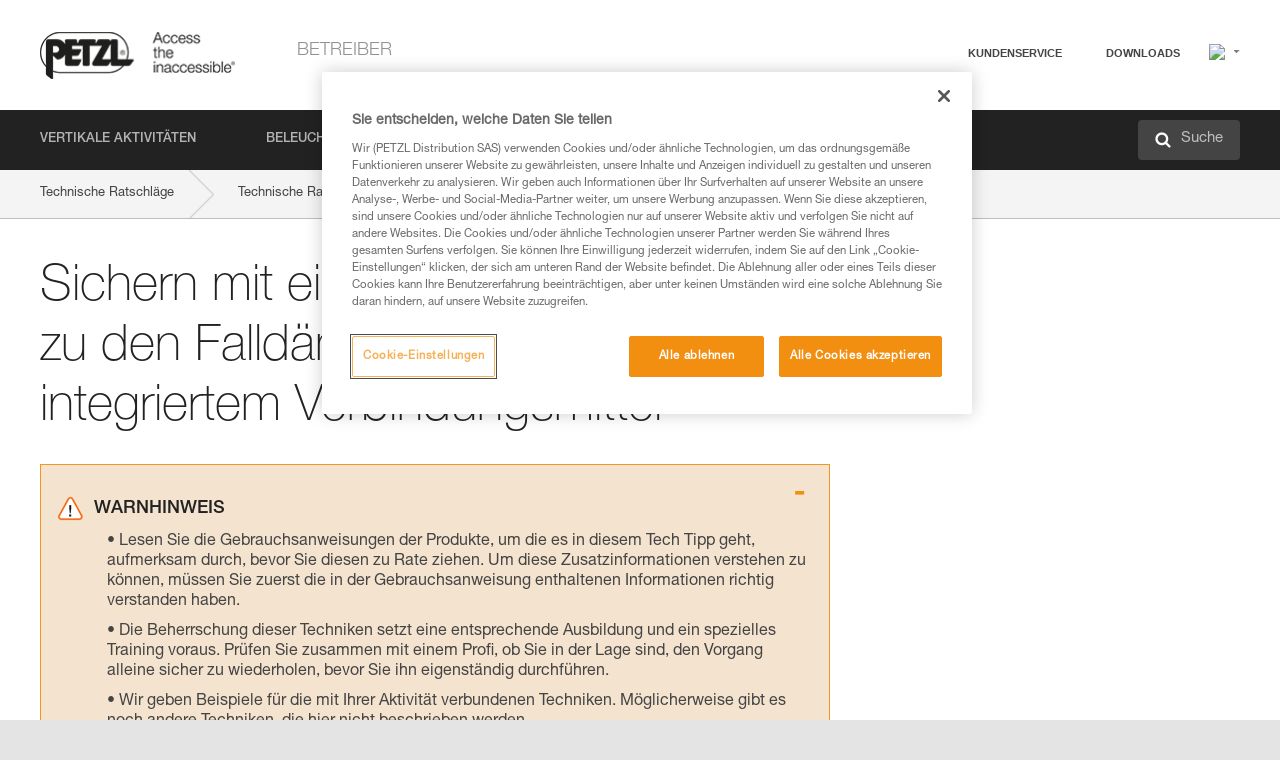

--- FILE ---
content_type: text/html;charset=UTF-8
request_url: https://www.petzl.com/AT/de/Betreiber/Sichern-mit-einem-Seil-zusatzlich-zu-den-Falldampfern-mit-integriertem-Verbindungsmittel?ProductName=SCORPIO-EASHOOK
body_size: 60538
content:

<!DOCTYPE HTML>

    
    <html class="" lang="de-at" translate="yes">

    <head>
<script src="/static/111213/js/perf/stub.js" type="text/javascript"></script><script src="/faces/a4j/g/3_3_3.Finalorg.ajax4jsf.javascript.AjaxScript?rel=1766450509000" type="text/javascript"></script><script src="/jslibrary/1637251311258/sfdc/VFRemote.js" type="text/javascript"></script><script src="/jslibrary/1752551382258/ui-sfdc-javascript-impl/SfdcCore.js" type="text/javascript"></script><script src="/jslibrary/1746634855258/sfdc/IframeThirdPartyContextLogging.js" type="text/javascript"></script><script src="/static/111213/js/picklist4.js" type="text/javascript"></script><script src="/jslibrary/1686615502258/sfdc/VFState.js" type="text/javascript"></script><script src="/jslibrary/1647410351258/sfdc/NetworkTracking.js" type="text/javascript"></script><script>try{ NetworkTracking.init('/_ui/networks/tracking/NetworkTrackingServlet', 'network', '066w0000000IVNR'); }catch(x){}try{ NetworkTracking.logPageView();}catch(x){}</script><script>(function(UITheme) {
    UITheme.getUITheme = function() { 
        return UserContext.uiTheme;
    };
}(window.UITheme = window.UITheme || {}));</script><script type="text/javascript">
Visualforce.remoting.Manager.add(new $VFRM.RemotingProviderImpl({"vf":{"vid":"066w0000000IVNR","xhr":false,"dev":false,"tst":false,"dbg":false,"tm":1766673403210,"ovrprm":false},"actions":{"B2C_Web_Login_Utils":{"ms":[{"name":"portalUserLogin","len":4,"ns":"","ver":34.0,"csrf":"VmpFPSxNakF5TlMweE1pMHlPRlF4TkRvek5qbzBNeTR5TVRCYSxVczlyRzY1RldzMTNERXlzb0d2SWlNYU1DTFFua1VvcExzQW1vYk9JNERZPSxaVEl4TVRjMw==","authorization":"[base64].Q2lOQ01rTmZWMlZpWDB4dloybHVYMVYwYVd4ekxuQnZjblJoYkZWelpYSk1iMmRwYmc9PQ==.cJ-R5d6Um-EzSz1jnh2wRKuA6DVp52RBkKvwo63A2VQ="},{"name":"portalUserLoginWithCountry","len":5,"ns":"","ver":34.0,"csrf":"VmpFPSxNakF5TlMweE1pMHlPRlF4TkRvek5qbzBNeTR5TVROYSw1dzR1SWNhY2w5RUh1c0Fjal9DRGJKZzhyZnFsMWRNR3hlaWJBMFJPeWxrPSxZbVJoWVdVeQ==","authorization":"[base64].Q2k1Q01rTmZWMlZpWDB4dloybHVYMVYwYVd4ekxuQnZjblJoYkZWelpYSk1iMmRwYmxkcGRHaERiM1Z1ZEhKNQ==.Y3eyXYgvDYt9GIxHB_qVbdNGadl6TIFN5ELo9POHI50="},{"name":"verifyCaptcha","len":1,"ns":"","ver":34.0,"csrf":"VmpFPSxNakF5TlMweE1pMHlPRlF4TkRvek5qbzBNeTR5TVRWYSw0SnJYUFJNbHJfejBwaFN0SWw2NUtILVc2eFR4TlNmRUdQQmZXTWxMYlVzPSxZV0poTm1aag==","authorization":"[base64].Q2lGQ01rTmZWMlZpWDB4dloybHVYMVYwYVd4ekxuWmxjbWxtZVVOaGNIUmphR0U9.0R6c_NtztPmcdb9c8SZZFNisscFGuj1__VbKpNgCJhw="}],"prm":1},"Web_PetzlGroupLinks_Ctrl":{"ms":[{"name":"getOtherSites","len":2,"ns":"","ver":46.0,"csrf":"VmpFPSxNakF5TlMweE1pMHlPRlF4TkRvek5qbzBNeTR5TVRaYSx0MlR2X0hsY1hIVE1qLXhPQkRydGNIcWFkbTNsemtTQS1OYjRWa1QxakNRPSxaak0zWVdJeg==","authorization":"[base64].Q2laWFpXSmZVR1YwZW14SGNtOTFjRXhwYm10elgwTjBjbXd1WjJWMFQzUm9aWEpUYVhSbGN3PT0=.SUQPgo7SPSbpw8t_LwFh3pAp9wFsvzLRDod_ouaR75M="}],"prm":1},"Web_SlideIn_Ctrl":{"ms":[{"name":"getSlideInAnim","len":3,"ns":"","ver":58.0,"csrf":"VmpFPSxNakF5TlMweE1pMHlPRlF4TkRvek5qbzBNeTR5TVRkYSwxUUhQamlNVE9HbXNDNU1tclNtVTNlSXhNV3NISGN1a3BsRldWM3hSZldnPSxaR0pqTkdFeg==","authorization":"[base64].Q2g5WFpXSmZVMnhwWkdWSmJsOURkSEpzTG1kbGRGTnNhV1JsU1c1QmJtbHQ=.qgHLR_07my8wd1CPcAbI1QvwVE4oseRfzgd5j5GvDfg="}],"prm":1},"Web_SocialNetworksList_Ctrl":{"ms":[{"name":"getSocialNetworks","len":0,"ns":"","ver":46.0,"csrf":"VmpFPSxNakF5TlMweE1pMHlPRlF4TkRvek5qbzBNeTR5TVRsYSxCMlNKUHhKR01xS0ZpYXpHbjByRGYyMGRzS0lRRnh4bDBQaVJKbERRYnJBPSxNMk0wTWpRMA==","authorization":"[base64].Q2kxWFpXSmZVMjlqYVdGc1RtVjBkMjl5YTNOTWFYTjBYME4wY213dVoyVjBVMjlqYVdGc1RtVjBkMjl5YTNNPQ==.973bM_MgwPDJmkItDNE3UJ6Ori-hoRENYnUOCOiKnvc="}],"prm":1},"Web_Template":{"ms":[{"name":"redirectToHome","len":0,"ns":"","ver":51.0,"csrf":"VmpFPSxNakF5TlMweE1pMHlPRlF4TkRvek5qbzBNeTR5TWpCYSxsX2NOTjBvTVN0ai1jUnNKbGFldE5vZE5Xd1I2Wk5zOUV5LVBnWWRmcmNVPSxORGRpT0dWaw==","authorization":"[base64].Q2h0WFpXSmZWR1Z0Y0d4aGRHVXVjbVZrYVhKbFkzUlViMGh2YldVPQ==.MwsQwJvV3oqNer-qybBexX_W4Dc6s3vysYGbh3SfiBU="}],"prm":0}},"service":"apexremote"}));
</script><meta HTTP-EQUIV="PRAGMA" CONTENT="NO-CACHE" />
<meta HTTP-EQUIV="Expires" content="Mon, 01 Jan 1990 12:00:00 GMT" />



        <style>
            input[type="button"], input[type="submit"],
            input[type="text"] {
                appearance: none;
                -webkit-appearance: none; /* Safari and Chrome */
                -moz-appearance: none; /* Firefox */
            }

            .Btn-diy:not(.inline-button){
                margin-top: 30px;
            }

            .tabs--diy li.is-active a {
                border-bottom: 2px solid #aed73c !important;
            }

            .tag--diy {
                background-color: #aed73c !important;
                color: #FFF !important;
            }

            .radioElementHeight {
                height: auto !important;
            }
        </style>

        
        <link href="/resource/1756816274000/Petzl_Front/static/img/favicon/apple-touch-icon.png" rel="apple-touch-icon" sizes="180x180" />
        <link href="/resource/1756816274000/Petzl_Front/static/img/favicon/favicon-32x32.png" rel="icon" sizes="32x32" type="image/png" />
        <link href="/resource/1756816274000/Petzl_Front/static/img/favicon/favicon-16x16.png" rel="icon" sizes="16x16" type="image/png" />
        <link href="/resource/1756816274000/Petzl_Front/static/img/favicon/site.webmanifest" rel="manifest" />
        <link color="#5bbad5" href="/resource/1756816274000/Petzl_Front/static/img/favicon/safari-pinned-tab.svg?orgId=00D20000000HrHq" rel="mask-icon" />
        <meta content="#ffffff" name="msapplication-TileColor" />
        <meta content="#ffffff" name="theme-color" />    
        

        <meta charset="utf-8" />
        <meta content="IE=edge,chrome=1" http-equiv="X-UA-Compatible" />
        <meta content="width=device-width, initial-scale=1, maximum-scale=1, user-scalable=no" name="viewport" />

        <meta name="author" />
            <link href="https://m.petzl.com/AT/de/Betreiber/Sichern-mit-einem-Seil-zusatzlich-zu-den-Falldampfern-mit-integriertem-Verbindungsmittel?ProductName=SCORPIO-EASHOOK" media="only screen and (max-width: 640px)" rel="alternate" />

        <meta content="width=device-width" name="viewport" />
        <meta content="561283053,680261019,100000755603222,740898295" property="fb:admins" />
        <meta content="26678879891" property="fb:pages" /><span id="j_id0:j_id1:j_id9">
            <link href="/resource/1756816274000/Petzl_Front/css/common.css" rel="stylesheet" /></span>

        <link href="/resource/1756816274000/Petzl_Front/css/header.css" rel="stylesheet" />

        <style type="text/css">

            .inlineblock, .ib {
                display: -moz-inline-stack;
                display: inline-block;
                vertical-align: middle;
            }

            a.Btn {
                cursor: pointer;
            }

            .inlineblock, .ib {
                display: -moz-inline-stack;
                display: inline-block;
                vertical-align: middle;
            }

            /* .colorbox, #colorbox {
                background: transparent !important;
            } */

            .newsOverview {
                width: 22.4% !important;
            }

            .newsContainer {
                padding-left: 10px;
            }

            .Btn.disabled {
                opacity: 0.5;
                background-color: #d0d0d0 !important;
            }
        </style>
        <link href="/resource/1756816274000/Petzl_Front/css/footer.css" rel="stylesheet" />
        <link href="/resource/1756816274000/Petzl_Front/fontface.css" rel="stylesheet" />
        <script src="/resource/1756816274000/Petzl_Front/js/libs/jquery.js" type="text/javascript"></script>
        <script src="/resource/1756816274000/Petzl_Front/js/libs/jquery.touchr.js" type="text/javascript"></script>
        <script src="/resource/1756816274000/Petzl_Front/js/libs/jquery.easing.js" type="text/javascript"></script>
        <script src="/resource/1756816274000/Petzl_Front/js/libs/jquery.sticky.js" type="text/javascript"></script>
        <script src="/resource/1756816274000/Petzl_Front/js/libs/modernizr.js" type="text/javascript"></script>
        <script src="/resource/1756816274000/Petzl_Front/js/libs/html5shiv.js" type="text/javascript"></script>
        <script src="/resource/1756816274000/Petzl_Front/js-custom/public/jquery.cookie.js" type="text/javascript"></script>
        <script src="/resource/1756816274000/Petzl_Front/js-custom/login.js" type="text/javascript"></script>

        <link href="" id="mobileString" style="display:none;" />
        <link href="https://m.petzl.com" id="mobileDomain" style="display:none;" />
        <link href="https://www.petzl.com" id="siteDomain" style="display:none;" />
        <link href="https://www.petzl.com" id="sitedomain_b2c" style="display:none;" />
        <link href="" id="b2cServerDomainPrefix" style="display:none;" />
        <link data-value="[FR-CA, EN-DK, EN-NO, EN-FI, EN-SE, ES-PT, EN-PT, FR-CH, DE-CH, IT-CH, DE-AT, EN-GB, FR-BE, EN-BE, EN-NL, EN-LU, FR-LU, DE, DE-DE, EN, EN-CA, EN-US, ES, ES-ES, FR, FR-FR, IT, IT-IT]" id="countryLanguageList" style="display:none;" />
        <link data-value="[CA/en, DK/en, NO/en, FI/en, SE/en, PT/es, CH/fr, AT/de, GB/en, BE/fr, NL/en, LU/fr, INT/en, DE/de, US/en, ES/es, FR/fr, IT/it]" id="defaultCountryLanguageList" style="display:none;" />
        <link data-value="[CA, DK, NO, FI, SE, PT, CH, AT, GB, BE, NL, LU, INT, DE, US, ES, FR, IT]" id="countryCodeSet" style="display:none;" />
        <link href="false" id="isMobile" />

        <script>

            // OneTrust: avoid "initGmaps is not a function" error
            // on the pages other than DealerLocatorAdv
            window.initGmaps = window.initGmaps || function() { };

            //Variables
            var emailPattern = /^([a-zA-Z0-9_\-\.\+]+)@([a-zA-Z0-9_\-\.]+)\.[a-zA-Z0-9\-]{2,}$/;

            //Labels
            var b2c_login_label = "login";
            var b2c_checkout_label = "checkout";

            //Validation titles
            //Emails
            var v_message_email_required = "Email mandatory";
            var v_message_email = "Invalid email";

            var v_message_email_confirm_required = "Email confirm mandatory";
            var v_message_email_equal = "Email don't match";

            var v_message_email_unknown = "Unknown email";

            //Passwords
            var v_message_password_required = "Password mandatory";
            var v_message_password = "Password don't match security rules";
            var v_message_password_invalid = "Invalid password";

            var v_message_password_confirm_required = "Password confirm mandatory";
            var v_message_password_equal = "Password don't match";

            //Sates
            var v_message_state_required = "State mandatory";

            //Activites
            var v_message_activities_required = "Activities are mandatory";

            //Address
            var v_message_first_name_required = "First name mandatory";
            var v_message_last_name_required = "Last name mandatory";
            var v_message_phone_required = "Phone mandatory";
            var v_message_address_required = "Address mandatory";
            var v_message_city_required = "City mandatory";
            var v_message_zip_required = "Zip mandatory";
            var v_message_zip_invalid = "zip code must be 5 numeric characters";

            //Payment
            var v_message_card_number_required = "Credit card number is mandatory";
            var v_message_card_number_invalid = "Please enter a valid card number";
            var v_message_card_security_code_invalid =  "Please enter a valid security code";
            var v_message_card_expiration_invalid = "Please enter a valid expiration date";

            //Company
            var v_message_company_required = "Company required";

            // Title
            var v_message_title_required = "Title required";

            function initValidationMessages(){

                //State
                $('.stateSelector .inputText_errorLabel').html(v_message_state_required);

                //Activities
                $('.ActivityWrapper_errorLabel').html(v_message_activities_required);

                //Notify me popin
                var $notifyme = $('.popin.popinNotifyMe');
                if ($notifyme.length > 0){
                    $notifyme.find('input#Firstname').parent().next('[class*=errorLabel]').html(v_message_first_name_required);
                    $notifyme.find('input#LastName').parent().next('[class*=errorLabel]').html(v_message_last_name_required);
                    $notifyme.find('input#Email').parent().next('[class*=errorLabel]').html(v_message_email_required);
                }

                //Header login / notifyme login
                if (window.loginCTRL) {

                    var sessionRedirectHandler = loginCTRL.sessionRedirectHandler;

                    loginCTRL.sessionRedirectHandler = function(data, status){
                        if (!data) {
                            var form = document.getElementById('LogOrNot');
                            form.querySelector('#panelErrorMessage > .InputText_errorLabel:first-child').style.display = 'block';

                            var inputs = form.querySelectorAll('.InputContainer_input');
                            var i = inputs.length;
                            while (--i >= 0) {
                                var inp = inputs[i];
                                inp.classList.add('InputText-error');
                                inp.nextElementSibling.innerText = '';
                            }
                            return;
                        }

                        sessionRedirectHandler(data, status);
                    };

                    // loginCTRL.errorHandler = function () {
                    window.loginFormValidation = function () {
                        var valid = true;

                        var emailError = null;

                        var $inputEmail = $('#loginEmail');
                        var $labelEmail = $inputEmail.parent().next('.InputText_errorLabel');

                        var $inputPwd = $('#loginPwd');
                        var $labelPwd = $inputPwd.parent().next('.InputText_errorLabel');

                        // Empty email
                        if (!$inputEmail.val()) emailError = v_message_email; // You can replace to v_message_email_required

                        // Invalid email
                        if (!emailError && !emailPattern.test($inputEmail.val())) emailError = v_message_email;

                        if (emailError != null) {
                            $inputEmail.parent().addClass('InputText-error');
                            $labelEmail.html(emailError).show();
                        }
                        else {
                            $inputEmail.parent().removeClass('InputText-error');
                            $labelEmail.hide();
                        }

                        //Empty password
                        if (!$inputPwd.val()) {
                            $inputPwd.parent().addClass('InputText-error');
                            $labelPwd.html(v_message_password_invalid).show();
                            valid = false;
                        }
                        else {
                            $inputPwd.parent().removeClass('InputText-error');
                            $labelPwd.hide();
                        }

                        valid = valid && !emailError;

                        return valid;
                    }
                }

                //All address forms / payment form
                if (typeof $.validator != 'undefined'){

                    // HK: 04/05/2017
                    $.validator.addMethod('required', function (value, element) {
                        return /[\w\d]+/gi.test(value);
                    });

                    setTimeout(function(){

                        var performSpecialValidationsOld = window.performSpecialValidations;

                        window.performSpecialValidations = function(validateWhat){
                            var isValid = typeof performSpecialValidationsOld == 'function' ?  performSpecialValidationsOld(validateWhat) : true;
                            setTimeout(function(){
                                if(window.validator && window.validator.numberOfInvalids()){
                                    $('.InputContainer_input.InputText-error:visible').first().find('input')
                                            .add($('.PaymentWrapper .InputText_errorLabel:visible').first().prev().find('input'))
                                            .first()
                                            .focus();
                                }
                            }, 100);
                            return isValid;
                        };

                        $.validator.messages.required = '\u2000';
                        $.validator.messages.equal = '\u2001';
                        $.validator.messages.password = '\u2002';
                        $.validator.messages.email = '\u2003';
                        $.validator.messages.email2 = '\u2003';
                        $.validator.messages.minlength = '\u2004';
                        $.validator.messages.zip = '\u2005';

                        var $validator = window.validator;
                        if (!$validator) return;

                        var func = $validator.settings.highlight;
                        if (!func) return;

                        $validator.settings.highlight = function(element, errorClass, validClass){

                            func(element, errorClass, validClass);

                            $(element).parent()
                                    .next('label')
                                    .css('visibility', 'hidden');

                            setTimeout(function(){

                                var $errorLabel = $(element).parent().siblings('label.InputText_errorLabel').first();
                                if ($errorLabel.length == 0)
                                    $errorLabel = $(element).parent().parent().siblings('label.InputText_errorLabel:contains("\u2000")');

                                var id = $(element).attr('id') || $(element).attr('class');
                                id = !id ? '' : id.toLowerCase();

                                //Email
                                if (id.indexOf('email') >= 0 && id.indexOf('confirm') >= 0 && $errorLabel.html() == '\u2000')
                                    $errorLabel.html(v_message_email_confirm_required);
                                else if (id.indexOf('email') >= 0 && $errorLabel.html() == '\u2000')
                                    $errorLabel.html(v_message_email_required);
                                else if (id.indexOf('email') >= 0 && $errorLabel.html() == '\u2001')
                                    $errorLabel.html(v_message_email_equal);
                                else if (id.indexOf('email') >= 0 && $errorLabel.html() == '\u2003')
                                    $errorLabel.html(v_message_email);

                                //Password
                                if (id.indexOf('password') >= 0 && id.indexOf('confirm') >= 0 && $errorLabel.html() == '\u2000')
                                    $errorLabel.html(v_message_password_confirm_required);
                                else if (id.indexOf('password') >= 0 && $errorLabel.html() == '\u2000')
                                    $errorLabel.html(v_message_password_required);
                                else if (id.indexOf('password') >= 0 && $errorLabel.html() == '\u2001')
                                    $errorLabel.html(v_message_password_equal);
                                else if (id.indexOf('password') >= 0 && $errorLabel.html() == '\u2004')
                                    $errorLabel.html(v_message_password_invalid);
                                else if (id.indexOf('password') >= 0 && $errorLabel.html() == '\u2002')
                                    $errorLabel.html(v_message_password);


                                //Address
                                if (id.indexOf('firstname') >= 0 && $errorLabel.html() == '\u2000')
                                    $errorLabel.html(v_message_first_name_required);
                                else if (id.indexOf('lastname') >= 0 && $errorLabel.html() == '\u2000')
                                    $errorLabel.html(v_message_last_name_required);
                                else if (id.indexOf('phone') >= 0 && $errorLabel.html() == '\u2000')
                                    $errorLabel.html(v_message_phone_required);
                                else if (id.indexOf('address') >= 0 && $errorLabel.html() == '\u2000')
                                    $errorLabel.html(v_message_address_required);
                                else if (id.indexOf('address') >= 0 && $errorLabel.html() == '\u2000')
                                    $errorLabel.html(v_message_address_required);
                                else if (id.indexOf('city') >= 0 && $errorLabel.html() == '\u2000')
                                    $errorLabel.html(v_message_city_required);
                                else if (id.indexOf('zip') >= 0 && $errorLabel.html() == '\u2000')
                                    $errorLabel.html(v_message_zip_required);
                                else if (id.indexOf('zip') >= 0 && $errorLabel.html() == '\u2005')
                                    $errorLabel.html(v_message_zip_invalid);

                                //Company
                                if (id.indexOf('company') >= 0 && $errorLabel.html() == '\u2000')
                                    $errorLabel.html(v_message_company_required);

                                //Title
                                if (id.indexOf('persontitle') >= 0 && $errorLabel.html() == '\u2000')
                                    $errorLabel.html(v_message_title_required);


                                //Credit card
                                if (id.indexOf('card-number') >= 0 && $errorLabel.html() == '\u2000')
                                    $errorLabel.html(v_message_card_number_required);

                                $errorLabel.css('visibility', 'visible');

                            }, 150);
                        }
                    }, 50);
                }
            }

            $(function(){

                initValidationMessages();
                // PCI
                window.cartQnt = {};

                $('.InputText input[type=text],input[data-input]').bind('keypress', function (event) {
                    var regex = new RegExp(/^['\u00C0-\u017F\w\d\s_\-@\.,;\+&*#]+$/gi);
                    var key = String.fromCharCode(event.keyCode ? event.keyCode : event.which);
                    if (!regex.test(key) && event.charCode) {
                        event.preventDefault();
                        event.stopImmediatePropagation();
                        return false;
                    }
                }).bind('paste', function(e){
                    e.stopPropagation();
                    e.preventDefault();
                    var value = (e.originalEvent || e).clipboardData.getData('text/plain');
                    var regex = new RegExp(/[^'\u00C0-\u017F\w\d\s_\-@\.,;\+&*#]/gi);
                    $(this).val(value.replace(regex, ''));
                    if ($(this).is('.searchInput'))
                        searchEvent();
                });

                $('h1,h2,h3,h4,h5,h6,a').each(function(){
                    $(this).html($(this).html().replace(/([^>])®/g,"$1<sup>®</sup>"));
                });

            });
        </script>

            <title>Sichern mit einem Seil zus&auml;tzlich zu den Falld&auml;mpfern mit integriertem Verbindungsmittel - Petzl &Ouml;sterreich</title>

            <link href="/resource/1756816274000/Petzl_Front/css/content-page.css" rel="stylesheet" />
            <link href="/resource/1756816274000/Petzl_Front/css/technicalcontent.css" rel="stylesheet" />
            <link href="/resource/1765369710000/Petzl_Front_Tech_content/Petzl_Front_Tech_Content.css" rel="stylesheet" />
                <link href="https://www.petzl.com/IT/it/Operatori/Assicurare-con-una-corda-in-abbinamento-a-cordini-con-assorbitore-di-energia" hreflang="it-it" rel="alternate" />
                <link href="https://www.petzl.com/CH/it/Operatori/Assicurare-con-una-corda-in-abbinamento-a-cordini-con-assorbitore-di-energia" hreflang="it-ch" rel="alternate" />
                <link href="https://www.petzl.com/LU/fr/Operateurs/Assurer-avec-une-corde-en-complement-des-longes-a-absorbeur-d-energie" hreflang="fr-lu" rel="alternate" />
                <link href="https://www.petzl.com/FR/fr/Operateurs/Assurer-avec-une-corde-en-complement-des-longes-a-absorbeur-d-energie" hreflang="fr-fr" rel="alternate" />
                <link href="https://www.petzl.com/CH/fr/Operateurs/Assurer-avec-une-corde-en-complement-des-longes-a-absorbeur-d-energie" hreflang="fr-ch" rel="alternate" />
                <link href="https://www.petzl.com/CA/fr/Operateurs/Assurer-avec-une-corde-en-complement-des-longes-a-absorbeur-d-energie" hreflang="fr-ca" rel="alternate" />
                <link href="https://www.petzl.com/BE/fr/Operateurs/Assurer-avec-une-corde-en-complement-des-longes-a-absorbeur-d-energie" hreflang="fr-be" rel="alternate" />
                <link href="https://www.petzl.com/PT/es/Operadores/Asegurar-con-una-cuerda-como-complemento-de-elementos-de-amarre-con-absorbedor-de-energia" hreflang="es-pt" rel="alternate" />
                <link href="https://www.petzl.com/ES/es/Operadores/Asegurar-con-una-cuerda-como-complemento-de-elementos-de-amarre-con-absorbedor-de-energia" hreflang="es-es" rel="alternate" />
                <link href="https://www.petzl.com/US/en/Operators/Belaying-with-a-rope-as-a-complement-to-energy-absorbing-lanyards" hreflang="en-us" rel="alternate" />
                <link href="https://www.petzl.com/SE/en/Operators/Belaying-with-a-rope-as-a-complement-to-energy-absorbing-lanyards" hreflang="en-se" rel="alternate" />
                <link href="https://www.petzl.com/PT/en/Operators/Belaying-with-a-rope-as-a-complement-to-energy-absorbing-lanyards" hreflang="en-pt" rel="alternate" />
                <link href="https://www.petzl.com/NO/en/Operators/Belaying-with-a-rope-as-a-complement-to-energy-absorbing-lanyards" hreflang="en-no" rel="alternate" />
                <link href="https://www.petzl.com/NL/en/Operators/Belaying-with-a-rope-as-a-complement-to-energy-absorbing-lanyards" hreflang="en-nl" rel="alternate" />
                <link href="https://www.petzl.com/LU/en/Operators/Belaying-with-a-rope-as-a-complement-to-energy-absorbing-lanyards" hreflang="en-lu" rel="alternate" />
                <link href="https://www.petzl.com/GB/en/Operators/Belaying-with-a-rope-as-a-complement-to-energy-absorbing-lanyards" hreflang="en-gb" rel="alternate" />
                <link href="https://www.petzl.com/FI/en/Operators/Belaying-with-a-rope-as-a-complement-to-energy-absorbing-lanyards" hreflang="en-fi" rel="alternate" />
                <link href="https://www.petzl.com/DK/en/Operators/Belaying-with-a-rope-as-a-complement-to-energy-absorbing-lanyards" hreflang="en-dk" rel="alternate" />
                <link href="https://www.petzl.com/CA/en/Operators/Belaying-with-a-rope-as-a-complement-to-energy-absorbing-lanyards" hreflang="en-ca" rel="alternate" />
                <link href="https://www.petzl.com/BE/en/Operators/Belaying-with-a-rope-as-a-complement-to-energy-absorbing-lanyards" hreflang="en-be" rel="alternate" />
                <link href="https://www.petzl.com/DE/de/Betreiber/Sichern-mit-einem-Seil-zusatzlich-zu-den-Falldampfern-mit-integriertem-Verbindungsmittel" hreflang="de-de" rel="alternate" />
                <link href="https://www.petzl.com/CH/de/Betreiber/Sichern-mit-einem-Seil-zusatzlich-zu-den-Falldampfern-mit-integriertem-Verbindungsmittel" hreflang="de-ch" rel="alternate" />
                <link href="https://www.petzl.com/AT/de/Betreiber/Sichern-mit-einem-Seil-zusatzlich-zu-den-Falldampfern-mit-integriertem-Verbindungsmittel" hreflang="de-at" rel="alternate" />
                <link href="https://www.petzl.com/INT/it/Operatori/Assicurare-con-una-corda-in-abbinamento-a-cordini-con-assorbitore-di-energia" hreflang="it" rel="alternate" />
                <link href="https://www.petzl.com/INT/fr/Operateurs/Assurer-avec-une-corde-en-complement-des-longes-a-absorbeur-d-energie" hreflang="fr" rel="alternate" />
                <link href="https://www.petzl.com/INT/es/Operadores/Asegurar-con-una-cuerda-como-complemento-de-elementos-de-amarre-con-absorbedor-de-energia" hreflang="es" rel="alternate" />
                <link href="https://www.petzl.com/INT/en/Operators/Belaying-with-a-rope-as-a-complement-to-energy-absorbing-lanyards" hreflang="en" rel="alternate" />
                <link href="https://www.petzl.com/INT/de/Betreiber/Sichern-mit-einem-Seil-zusatzlich-zu-den-Falldampfern-mit-integriertem-Verbindungsmittel" hreflang="de" rel="alternate" />

            <link href="https://www.petzl.com/INT/en/Operators/Belaying-with-a-rope-as-a-complement-to-energy-absorbing-lanyards" hreflang="x-default" rel="alternate" />

    <script>
        window.dataLayer = window.dataLayer || [];
        window.dataLayer.push({'PageType': 'TechnicalContent','Template': 'Desktop','Univers': 'Operators','Langue': 'de'});
    </script><span id="j_id0:j_id1:j_id22">

 <script>
  
  var _gaq = _gaq || [];
   _gaq.push(['_setAccount', 'UA-2666151-17']);

 </script></span>

        
        <script>
            (function(w,d,s,l,i){w[l]=w[l]||[];w[l].push({'gtm.start':
                    new Date().getTime(),event:'gtm.js'});var f=d.getElementsByTagName(s)[0],
                    j=d.createElement(s),dl=l!='dataLayer'?'&l='+l:'';j.async=true;j.src=
                    '//www.googletagmanager.com/gtm.js?id='+i+dl;f.parentNode.insertBefore(j,f);
            })(window,document,'script','dataLayer','GTM-MWKBJV');
        </script>
            <link href="/resource/1756816274000/Petzl_Front/" rel="stylesheet" />
    </head>

    <body>
<form id="j_id0:j_id1:j_id32" name="j_id0:j_id1:j_id32" method="post" action="/Web_TechnicalContent" enctype="application/x-www-form-urlencoded">
<input type="hidden" name="j_id0:j_id1:j_id32" value="j_id0:j_id1:j_id32" />
<script id="j_id0:j_id1:j_id32:j_id33" type="text/javascript">refreshAccountPopin=function(){A4J.AJAX.Submit('j_id0:j_id1:j_id32',null,{'similarityGroupingId':'j_id0:j_id1:j_id32:j_id33','parameters':{'j_id0:j_id1:j_id32:j_id33':'j_id0:j_id1:j_id32:j_id33'} } )};
</script><div id="j_id0:j_id1:j_id32:j_id233"></div>
</form><span id="ajax-view-state-page-container" style="display: none"><span id="ajax-view-state" style="display: none"><input type="hidden"  id="com.salesforce.visualforce.ViewState" name="com.salesforce.visualforce.ViewState" value="i:AAAAWXsidCI6IjAwRDIwMDAwMDAwSHJIcSIsInYiOiIwMkcxcjAwMDAwMEpsQ1oiLCJhIjoidmZlbmNyeXB0aW9ua2V5IiwidSI6IjAwNXcwMDAwMDA0bHlqbSJ9nGLrXzalnDL50M1/HJfQxcNjs2RT/p63G2fTFwAAAZtV8M04PHMaF8oBjwDPrIkI7Qru0sQn6c+PQtAjbZ4Ke/Jcav+7v/IheeHgAFpTOr+nvmdDg07tdtU3ngygyCOAM7xctlSO6bqfhy5jLuQBF9q90cSfvBUEWeYZrV5eOAsp+uQiBM0zcwm4IugMsHOGLfogqHKfpxJyNaLbf+ANk/mPkFEUdS4s3OfNypHvkj83Vrcb7cgvied24VCnXMnebre8KfolKvM2NOwBieF92hipkM2nuIRBhJhd4tzdKyCmk3ZHsFTC1hsgID6UZQ7rO5LREbyF2lY51MjgDl/ULRb03ozXgJ+fwq9BWKuDVcGAEpw8Cr2SCMhlTH+EfM29T8KPSKyihr0WB7qbgDjw/eLqUE5i1GZ1duA3Id1HGWJ/RCDiS35NRTcuKHnIk3j6UJ7C77Nm+NBNmmLKt26NEf6MiB+Q10E4QkhG6YQ3YMPbfsMWgX9K1lvm/pyDlBbvQjGreGUqTnVIbMAKtzoet+QcCsRjbd8FaFe7FOOVczVtwPOgcNcA8N92hTvKZr3V2JS9nQewDBZ47r2UW8RFM2/f61OYEVDnyGXB0PRRq4wscY2OGYoIS/CQ17psl90Fp7ZnX5AydH6kNCmN08v2BrY/NnS9fQQdTZkOm4Chy2MNTw872WEKOzXDnbhwPXdMmRu8nPgb1gXUtfJcYYp+5uLbq+DTgYBMKkMwSYllOGEXhX3InZ7oT5TrfUp3SKxBnjDVH0YEgLqXJcishuw6/uQirbbEGZC0DQ5mWcvPqJRRa3NcHL0KtWgG5AgmUgaQJkEibxAp7Tu4r0EQMxuzt0eBw3+UujuDIBDoWZm2lnO7puh6sNhvXbZLUzkePekWAeBrmSH7UbAV0VYEoShdkO2k49otWjGBt5VW64EiQxFMx8flgD/8CXNt42h2hsKuSpOm9Ydgj1bRVvkzXud44ae2l0EO9TZRywgbz8DLHiUrXZs7UqMjW+x17l2fkT5c+3hL1KBZ2ELBIiDk2q+5klhDJRvGt7gx6FDuI2c4/BIuNjOu1TU/UCTYZIsp/[base64]/2HSIOcHlwAU7iJgVNQml6BrVUyg9pLqyiOz+nNyN1UJnOaEaDlppbDVjk1gm5+wY67+2fjOuybPyLl8fy/5+1Po1d000BoLhip/[base64]/mOhGl8PEC/rrPMPkgZE+E9umZAuRUZLExzs3tS+6BbxaRk8x9B376Bg5jvCxT6YB2ns02sAii9nljwm6xVN/wU/uzP281xGPyTdyghWdB0NgRPlL/yzKPr9xqbQkP3VC1pcj2T3n1EvtlS0rmBn3JSHSl888sz47PIg8ko1y/gqMgXBbo8/w8Y2/UAS3V4WtCtLzGZF3/5tFMl68xB/MkTjnTBzLOumcJA2WQsnLDnQHRP7qMMrbsYwJeZITKpWkpUhb059XazabTkDicXCRqqrIsJzsUE9j/QrRXBYO5sIbEoH3RYlq9w6M7a3ot4NCSyxP5wqefb3g/+vmdZamYl7S4OZJsJqiV5gc98eoGF5OCXr4pqmzN8EDsApRZhVZm5qOVnAGrSEEktT88670ajZ5SUMnYvIb+bYKu5NZzU6WSkLIpQ1fg6UGBgtcla4R4lIw/zWas6HohAIdMQc0Frc2E/C732IozLL/qhTlxQyuDMNmRPEPcigL0QcPmM72abr0lK2BOMOCJCNeD7Hu/Z6NsNX7Z/W4BAayiUmg6ryewTifr2dx5pfa8Ys1PjmpXgXc+fzxoqtcChHR8TMQZ+JKa4MwxXBDBg9x6oUA6bc/P2i4cobqBXVC4lDqtiODhE6kZqb+0LZDqL0FJ4HuY89+HHzK50PnLZmH16GcjpB/eVV09K/d49WCnX9VnomDY2seu7Bp8XU0sl9X/eFrPprn3Shbe8gwd5WrnnsBR5ojBn6TpupralQ6MhLgbDYKX7piMOI3XWTrsei54qjCEADgOC7CfCy4kGrBwgGgLmvWTYFTHaQU2mrMZylG5+1oPJGMgM/7wNY9cLZcsCO8toqYFmhfpFYk4CpJnxsGxzhSR0ggeMXzOdsCHUvfw5mju9oYNkSz/NAOXXW8Z4ug/rvAguilXl0nzgXcPwHFUlOzziVbvEGRdJwC5b45VqmAYAUmbBX0yv/3pI8A2ru2x55rHAavdbr01sEIFxXZWcVq36YOWITwdL/6wjBOmeeNiFEzM442FiaSMUUC88ubo6+zH1HLAB0okB3LyJjhbOR8akaduCuwGgza+L0XZ5+MD8d+zWWF3e8yOO6baOQhHEIxHhneG+6IIu8XKjfZGqnMNHIs9i6+fG+qfHg7v2je52x1Tg/aqgZDTjpD0Nya1I25jxFWe2iKhK+nLa0doO/AW8hRzJyzmExzG47DZWDzpE4oHQJoD/WTHlCkY1ag9GDNzQtc0PNSy2DfAkeiu+xBq5N3DQYYMIG+K/OWc5Z4IjEPrMrn/U+1JksoWMSutrRBKsATDM9o0CWoEVM3HGyS+Kxcqte9dAdZWEqfRFc6/YG9jmcNBokVeR/8zWbWckcrJ9hi6e6GAeo+TFObSQV4iJUa2/WOlSkzYct9/[base64]/DtUv0Ce5aWmGVECt0E9P6EHRyq7kTKh1Gwu80VZaPKhSsXZbJQLr/0uhadfQCEETTtZH+dAt1l9XuRoiKsh3hPAJMBqxmZbxv1daMuNk99DUkEami+BTKpx/rJF+8hpjCEwPYTRBpTchzlAYMzaZA/caaOePJv1OyLbnjxBoZKR1hAmcfFOISjpWZDKk2U8xRo1XNmGvJk9Fk/8kKRbKLXtlEABziWloIPNfmkwiM+xHFTmAeY4vDzhx3RY2AYIm9oQcghC7lavqYPWS1IyDh/dEJdFHSjfSSvFHTUzxhinocp1p1t7Q0KcI+nGkRORkZMUCMwDhs2h/E5aSHjibEGmweh+gMgCDvAOIXEHpTv3n+HFGxu2LOGiHLlDFeWj1qpj/zhsnwQt8VDRIcoaYHTAce7IX5PAC5aan7Ana8hxffJkD0NPam5Wg0njZGmKezTVfo4IIa96iHSMEG8PMt996tPOb5sXK7tgn8mFNmuGU1TunybPGZVcYTrzpXX9zGJIQd7WpJji7tXovUqpPWH0O9tqY1V7c18APP9Z4s/L+s8l5SpsJYgAHPpa+MEXmegS7ddbgRj+L8hwX3xhBmjIVhbtG+y35/w5cKz7+ToSrZjzoVSX+PdQ/qN4RSKO3jOsnOxbmR9xt/+NZ8x1bdCZcsDswBGasGRHO295EkEc2E7Bv9gHvFdXb94KRt98bqW1uyopCOrmVHbGS/KQ09ATQ4gbNyB5Yz0AcIUdj3NRGKUEsJSTHcqF33L9b3onptJpQIdgBie/54C0InJwUQ1CoZ5LvYeMFtV+vEPW1oX2xg6dEbg+rrgWhw3xcoEW86Hrty93N8PA7IRWT5CCvI0f8Jv6u72p2jRMKO/kK4l+RJRCwzmbea92qwnz8VZWDzgFxowItpicNHIWBa9SFP9/BSZXLxIbcd4nQjlFZcIBjG4SR/EsyNwMCNIpEW8GxRAVwG0/MzSKzR+wlfRoo/ut0iyhj7hin86fNEKmLKpZXytgPX97Qso9dFUgxAJt4ba6siUyRphImyBSlZZecvEBiGLi6GNtNZKfHYstjg6yFGz249gvtLTRN3Cbxq3QECiaxns6UWayRfpqHGGkeFumc/H4CXi8UfLSwH6EEB+E0jxF4C2SVCU8qDxwrpPF7eNCGsUFne/OHnismvGl2SaIB7v/7MMcfVdJA5Cd32X3o5lw+MMpYLX0NFydemWblPkJwNAmCgCVvJJIkOPu1fGGB0f7dwTJnmCARLxyiy8J+cd9PGvh4cPlCC6KnQWsCtvywrs/JWArc62YLxT3poQyyQ1SQ1Dw35Xp6FVgVqfyB7MbPH+HA72V9tRQcSSoNXmKx4JBeltLNaywQ8Z0N84bIwp7FqYRiPF9KqVcIUr+V/hNcV61G/9B0JOupfRlWGrC16wFGqLVwlSprJtW6TDtECJNx7zlL3BiDqU8BszRghAIOSo+NWFcBR15ZWVoGzp8ShL50fd/GDuwrssbcX+6DPDQZOT60cegQJAUrPwLRiDwQLKVRfbyyQN3mPnEa4rDBLM9Kgqs9iYMRbQ5wg6iBQSUcTwowYyExP0k1nor3qEOHk+dkPaDmbvHBZu60tp+Ebs82CCbr4PBB+cMJuFdq+9Ba3Egs0meRNaVr/U3umErMccywUHAYw/b1DuEbWhtmyM3x+Pap7x9pv+zEOr2jx+i5b9iSf6N3YBEbvdIXHZ/mR4EhB3pwOCz9NpabGD/TEbZPem9xnxCgI3no1SP98OpQBEM97O6rPDaZ1bXsTd0ES3emTuKt/0lI62sTjMiA5fjvlv3eCKC2kwo07R6obbQbGOd3DpgMelZmiqyh2r73D5Gjs1XS5uAzVPO0mt6PZls099mPQBfUSeoEx/AjMNTDj3hEkPZCSQ4Q6sYsn5sDBycj0h+sRV0ED9y/QaJb/eryWPgFjgkzQymaSBL+P+EWjHlocVUFPPzVBnK0kqdwPSCiScjpJD09QlToCSAqGCTtm5ENjSQImgDqNVzYOkrdlH3eQ4tKWTcjO7SkSl1ke5GXcgT+SZ3liL9BSlIgTEqEH3Xh3xqD4IZgx2dFVD3P7giYaEZqeVsUr3Az3b7Cy/EdPcxDj5JKbjHxEJXORRUj35uIQ/8tEo13EBUrXZaURlpCAfW2kAibnlYm9gsaCNTh0sPXmV/cQ6DFuuZcWS3qAM7ustKwxufJJ7UcMkDgMbb1H+rAN6elIzoSp/OidY+PWQskvRgiMmJtunhqYNA15T0Uyh/fbpHv+nUW/5f2fXUgq6Ag9E88ysqYH7I6A41UFUJ2UusTYFlZKrZ0ZXilmoL4exj2pW7xSRiwx/bsX7Ma0KNQNqLTR01kVfXHYkdUFGK+TQ7UFcfjhylBUDeSnJiIM6OF2+itNHjO7k7zTYPUTtcbCiUwB1+2zG0+jmO57l+DnLJQ/YLzJQ7eop66HdSyEviHGrIlwbkncRbN9SLvvtp2Iu0FQRWyVvWUS3cpBVKJruLcEkGU6EOl0juUshBZ1KCH97DB3KT7hb8v+/qU6QdjwZD/vW8NsIrngFi/Ow9eZpFxJTpgk2fLm6s0iP8FMgwMGuDPGUjPgq/e+zb2AMgQ2He/Q6t2Ml4BJdLKC5pp+k/lWwAXWrXDlVNHRsZFkh9Y16WoUQFeX8NARtNRECUgnYr+YNAAUHPKnJnqSR1E20OpEs7QocNViL88S4im32Z+zDyfFb72halTQoawLaOSWSJwI0hQmuPxZNCcHGnZnGIq5f3/xAiBFbIQ4HrH1f2BRr1omL+m+u0vN9LLnG4kKmkg1I75rDQvVWSX1kX9N8mRlH/BeSl3udu1xSnB5B4Id8il/s7aXHGMDWoOtg7QRZRl1F71ut4Sa4Ebqt5agtA34/izVGv53xTlP6FuIeKo2cc42Z+Orsc4A1y39dX3jagY7AbLI19I07XLSZJMwqHZTt7KpYAJQLtshg4qfOIGDLYKstoUTIbpOVwQN5gbHv8WdJIIlSWyiUUhoC2bmU6NPeWlwk3XEQ1X7xDpdUX9O9MyZ3ecebCCiJfJabDSPyh45uCsPk/+Q8NCK3qZ5QWFn0DJVimr32s/Tvkuof9Hrlawwoctc8M6Cp0suekE2WUM7M0PdVhZ0ZTLp+qQ036/crfWp/dBWuq3zbXlrqvufquGFfvFW6FYbEffrV3yGxnvIc4fGzpRxhvjWaQWMDCi+QkJYNIZmbzGAQjlOyH3G99sKonOsegIfrxUpHBP46JDOQW4040HqMZXtiiw/dINiUw7BUHlWrqrpdOdPbzAWJFH9Eu4E16D3OfFWSU0xqNTzQZhoTE7nJvQ8o4RCK6merncXkZum2seBh8JoOVc1WBLctVUtLjGTUCMMfyqonkrl3fYIux4dZuivbkhYCV3zeRTjvqV/[base64]/i7KCm62O8XFclqltG6/R7q/c7yadtA1ebOpuM6ndEzBCQprj1O3Jbcq7xdI/IS7c8RbzgbXgKejavJFJKZAtOQ7GcWb3pA/dsEzMBySDy0PPMDt14K8JIuQQ1zBz+jx/wKvkh+JLPUMmPelo72VBa8xkMPst7bFNLX483Y90xy/J6zMR3aw0aE/J1mnDHLi4sqP+BbsarO/D53X4yjM9JoVDns36QnA6AqtcVWRJxf3sTs49iP4JqAYuIvRSI3fTYmZ2jDiU0FfKuoN/[base64]//wUMM0+poAw75rLYspqBnHxyVKLIl1gPhVxRtorlMNK2XsvUl+AP3ZJdjbUqRY5bszdTHsyJ93nh0bvkDBp9e5BDEKi9B7cGK5wngcuRyH7/rFUXi1vJcUhW9FRbu0Q9JrRA+BDUDWG5g8bAnFSaNZ8Dl+3vWl1wbQoYM+wLa0Kh37szJLpHTXtAKjKv2GEqz8rvD3S7qnQpBf/KZRb7DKPlNK+OhptTeweFeIOEmimHl9jthCusAitPk320YmkcibbdAf835GmHqWyI42RSR0v8PKTooq0unlYmcHenJubpoDqcp7nk+4DXZ6/[base64]/gCSz35yl4UNIgg2Ix1LZU4ebbWzoVQxwHHSPwZTNO51S/ZCuZ1DLtofOAMGNF6v9sx611oJCX0Ay2gXYIzbeaxFxjoZl9QW0aLolw4XAZOAOmBr32A90qgUex1iXFwzDGPNbZFUmiwo3LgrkOY8bIDUAWNX7DaSs6BQR0iYDFxuEzW+ekSaQLWwBEg1usl7xMTI0BVavW8FkQOHs9dZ1dzn/zPceZ9ZLtEXZXHDlfLziDSqQQxXYLk4lvDpnoMbV2r/vVigK496JH4pEnOIncGY9oQYQMDp6CXn7kq8+6BwhP8752F3ok34q4Saq0rnDQKMTd1IE9GuffD+f71iPOgPBZJIMuMDrn+1LlMSpR1xmV+GIQ4ZZgsx+S6yZCMjt24SwIwlsiUHx02ROhNNshsZdoHua0SYZILK6jf0dOeFpDi3KhmWAgaFC8Mbzq40/wENiIyTTkIrkk4uwdrHRIn2XaJlUTxtdMVVsJBETsQfOuth+gp1XgpV/jZjwWXnAuwvG0bzOkvSWHFuFciTxiFc+w7ODMmZKUYZ3Re2g46xwxPMwpvtYW8MGsB/lQZzGle6ld0wf/Pz3yHFv+8NRgmRdFyxpMIhVauoJvIJ56Xev5ysmP7Ct6LX+84cgYtnOm9vLfrV4EgfMEAFP/HK2Cgpvr3do5GWgBBgwdYi7T1LG+GQ0dWtz5GK1vWi+TIOjEzozHGZY6Cg/01aPlCs6qwEU8OnW2Pykb4ScgXRwrq9Vk+hDMWIN1xtOvTdLDyq56Ji2RyxURH8H+IGQtBCtUvDPmwCNfArVA79ifqSiJW5uoTyPFBBao0e0UHSY5ZYHk6QgivCKLBa+X2xzMJs7WDAW9PRFsSoCXIvMCTYMraoH/kxNy5FUAu175HpnsQmE2nLxzz3DYVs0eXiqQ+cSxTDxs6XkpR9R7n7rqAY420V4UkEdxh2vF26eNu13QqtNXxPqVhHfl4ZOaEQVql/EbaUaVPpmVF/[base64]/uXMIKJIhAn/FYy59MuPNfOPXiNSg1QfdXDbFgGlf//BW+gXUx4ntw6TShtiy1mUlRkgPwfISLWX/b2pN3iwdbSwR9RC/VQUw10wmR8ZZnfp5VaUoljw6fQrZFplutTHdqPIspM+SI0H+uL9RcMKKq2ngPP21phhSa3b+uAN2/1rr+ZYNtiXRkcvmLaP1z+gsmBcJO77duNuPvolOPegBrmgOeuC0WFdytAEQrM7XVoFESxcAMdVPzYk+a0FY97C//OfriF4+QYI+8usblyPYgqx37iMhMzWow553J43r+E0Z0PNeAAPuGmHHXK8lCorJIiXILXdBJCb7QFMCPXJtvCMd8KC5M+d9eZxB43B07DFERoJSsLBRvEnfLN8rhDnyPvmSGM96COmWcWeIewmKZ1kVAktViSRWzehUZNeuoGG17o29JbCCZZ5lcH77VwG8b/ZkcFcTVe4rBa2gBhsbQwCU82nZNpkhta0I5GhiftlBZxFhR5qa9ebjjxOn8QqCxqaxMfwgUH1JI3XtZ2i2Mk+yTaOpkltCFbDdXxpHsbcM6MSS8QKMiO7O/BU6nU41H22LjYl+dQlSNUrUv1FUy0/ed4nJB2qeJLC3Iqq6QyCyPlQgjw2cWccu08snM5pAOhyO0Cf4tBsoFB/mFX6z7YVHjyXnLEBHvwsBuzh3oFsd7GhKqVOyubxmvAV/3Vu6FKAqb1fnGnCNdPYWOToUrdpyicNJReKNi6+lETEBMO1cNUN/ggUigkht0H5EYo7BuavVkO4yUevkrrQvi8EwcyeO7z3Eqnc1Sdv+sjpK1lof26y5cu+MNxF7g3H6xNe/axeX/OPJkJ7VOG2WS8O2SGFqVOC0X0mAJr6iedVNs0OTrFa3RXKmj8RuGH3O128bvHDJ2dtD0XoELL2+T83EtnepU6LXUuX4dP8lSo9o6trZkMVKrIQTzdq/4a2M8HCl5CA/sb5Wn9GpPE+yZOql5Qa22XJbrOwwUf1+Riao/GyliO8fEIboUyDwhAc6MvsMVlkKATpqIeRP76azWzEid2ueyO55lpd18bcaeE7L1gbTnL5KTA/saKsnZqAdA4G6p5V7B8JTF0TubXbA53CM3KJcaN5eVgbjbuJP9xuxrnXIq1C3J032U3wVR5cNg/2dDTI5ioI1bKvBFn0hI69pOZVt/kRqi4DQR9BTjDWQK4pbRJQQNccR4haw2tjC1s3X/9eQtk+xasvEJaDLx4mGYD1H34CT1U5gnZI0OGEMUZTTR9TshzNkGqClfMarE65RyJ+JvRK642Rua+MlL45o6r24ClE1zQcbrv0LzWm2N8p+hpfVLMD9PUIBeDKxWnGiIxWhGTL/PmIMQN6vu815no4aWHhp+T3NzYgARRQ8NtB/cx2XgRo+s0dNCvI+EPgIBTWmrdnXtkuk6z+HfCE+/Pz2Eabg4khsVOhPtzfnca6XANOaGc1whnuvqiFGfc2SaY+u2kQpKb9YB2zWYaxbdQullux1oYdTAVlX+DUotMRRYHqGIfgNZ8MZvYqYbjfd+o733d3hHPdn/2T4jQ0Rx/wuTUYgTQZ7ywAvxOjWAtbwCJXF0AeH7p09/bAYpP/Id9EvZowRoXF76bf08jPreD8bg02SNvIJ5gV4HmgryooH80+ig1ubh1MLk8v0S2U/WmUqubyK06SKW2caM9yN3WvJCFeeHiP4Lw1Vf+odApMtFsOUUkjXj6d07S2A+LESezWJhXGBBjZ5dA9EPkLK4VnhOSVkcZtB4p2awItn694IBlaqac/kVBR/J2NsQLLGS77bQqrf3N6VFIk3Ew1XJFpEafppPgsQCyF/eRFWbP6b8ZWYf1l4e8KfsVoYrwk59nH3hYd7IjTKFnL9pIdscBGh8ie0bZuU9OaisB/dHOIuUDZ/OZxGMnEGu0JjAG77M6iurx/4wjAAPUqygppg8FcuQDMcc994Ck2ExeqcXs4B/XfUwE1utDBMNzTl5wsEi8hs/8JI5fiaAfD7ttj09PrpA3psx1UhR6+pGkqoc6Tgjq5C4XD3VDIQYr7oxL1sMgfbgsSL7z8/lSdUS18vITLAWJIt4/t9BA/mSjCjILE2slYf0SQxIu+vteJFBR1u6tLIwxxr2ecLXz/ljNQDqIhkWd8ynjxeduwB8DIB8YyPwwb5ancYBGtjSyVYVXc3PAOGc9CLY03otsJQT5nzXyiaS2WW5MFeQZIkf8m+semo4MrrJMdpeU1fmJbYHYkUI1cHeYOiCvSZvN/GCu5bzSqrXQ6xAw8NKZtN+wgMGYsDVcPp1MJpHyMlHX6XbwP88yga7cRLUHnkvGcbO2dGcaBfrVmdQ4KCk4C6aAPIMXmcnhzK2ymaiBkx35yRA8ZZiCqFw/RkUA/mswmavHs0LN8t4KRkh20LFj+xUBoB6GqAZHnpk35s9jAJoR6VHjM7V91xyE/N6UJBh2ezYRmNV/DAKnGBPfg29djn4++5tiy5fV9XqH8rvTJE8OvHhRJbRslKtOgn/gxQBKTHXkd8lWc6PpNGiaMgm2fnEvRF7A0Nd1RxylFTEKRs3OzStlZdzfzzFzs/66Fpv8jxq5JfWF2HgZYIMOWc4N8WGQuRagFonqWLE+9uP0gSGLRnSBEIOmzaDcYJT5i3YgrXL1AC/nT7+bEbMK6eY5t946EU2q+JUZbRWwStdfwjMeE71TPPA3lvEmGSNlKuPeN+MzYmw2K08dTt0UCTEbpL2A0VEtJftlGrwj8USylfM1z+w5+g/RkHjqFdQVqhqMCYOQfh/0UB3r6hYDzk994P9TGOv5Kx1gFstMi6ySAm+eVj5J3B/WzHhA/RfPfGEK1CtjzFf8Q25OAH9SttZKkeC1SDCWxOEF9Laq8uXp73I2QXnLqeR6dblPBRM9Zzv6O+Ez0n7AwNbXPgSkiYcHSH72nXeiNuPOCp1jJx+yOTq1f/atzrOaIW8apq8rDLhhyRWIRoTX0s2Kdox+5H7SGbvftJpJyRKlBdp4xMBAbb3AoNw1ph87AY6HCQMQc2cMDtwkH2H4K+lCkRuNJ/Plgojq1nMOUHyZ6xEKnkrbH4RzxMePYzg5F3iNTjKxJyQiuAgEW/n50bpow17Mxlz4GxSqog6/caW+Ux2UXoG/OJlfX6hKiDP0Bouj+eb1q6sbOqKa9Gcn8HPQvd1hfCzuGvc7q0Iba717ckPMRzDufE5tGPdlDZj3dqcppkoVISIvh3Hun7s+OfcwHQ+p4n99dNbOWBhPupT9HseR+OenYHQuWAd/ZhRbCZaNbdvorP3E+Be7KiYyFtJn+ZhXeFgm0Z/T1Ss4/egAtgbVrvXbyEHzdRl0hWm92d1VqBAPR6sbw+z8IzCpvrrlsAeEGspd6Jla+bfBBlYjwFPY0QrWPbnxZXw2GOThC3Sw50HGqV02YotibYXfe28kpTmAGaOSAm8funsvfikS9E0kTRYRh1EbtBc/w2hyWZXkyAdq/w/FroYYSZRIS01P4MMrtVS2yveJ7p1kdJByeUBPEeZFEfHMW33zGi0XgX++o0w0dcWoTTdPpD0YgxPrgm/75Xm1Ctoj8BYV9uR+XkoBgohsaiWvQKvvmR0C2FDeRubh2pC0KFLfME1c+Tx47pG777CWQIAxwuaKcVTsR3C5ScMACWGkBSgBXwzWeEerj/3Gn3890mBoOpl5KfXa1802FoZWdjY2+WqG3JoSpTfV/lY0qze7/PWbvlPxoTxD12CfgOMIfAXLcZYXakutj9UxkrwSS3QJm/tDLtoGfUqcA5U/5eWkpNv15OkquAvK98DexRFArmVT+D++Ne19cIe86NYcvJsoDtn52yfzSjxRry1bxv4XfMw+Z5txTjxDyTyCNWqqg0JwDK+3kLEaSM5MVpn8AjHL/ZS1CljFrlk+nVYCHwZnu7+pLzxAS3BxeTqX7RlVpNKe0k25KID6Iwtz+6+eMRLqz+FgipElhL4iqCHkg/NrA0c1gufcTwkbiEdFsRW84LsKBSVodA8ZDOwS5vOzMAaIE3gQEv6e+NrZ5TL4fwUrBtIXHJDDL+adDv/yO34tfcZTj2OSL2LA4/r+g6RYMxk+jYJFRMVb+LeaG4KsgSlbztMIckkaPWw+lNUDnxBZHB45iIsB17ODhED7rxpJJ2yaSljiWy85rq2o3yCS+0qwQBfEieO8MSfL8hoAlCE45AVVJzkE4qvld9LQK/M/siQyIRhq+nb+iTCrCoPivn0SqVgP0A/iB3EbMcG1tL+QcQdMLcymsGy0LKYDsONROuUJoOr5oegB4PdwzMF+0H1CXV541MtrI/gTrRAl8q1IWIgsT0KDO3brOiKS0ocLqM1XEkEceIUDOkPLa8dwMw740gzAxJxhKAqBcVd0DYQ6jnQC1DXqKuzGuaAp9w/AVulTSoPal/nWGdceSj9Nl3Nn9evM2ycywdqpwRmP3H1xA4c/bqmwkYY75JWrggDhX83xpkCgZb3mGc8XKdZwvINUddBl2oG5+HSu0AypMXzhoImCbQFKneCxCcTe/T24MArDctM57KvXAJwP+tCYhV9p8cUgjBQxeCxFvHyX+qqV4Hi0ldw7Yw+x1Wl4F03RPuFZofZ5E0HDoik5ybN5CdXXKSlsFR48ibovdUVUPaa+KH5reF62oiWYrF3Ap23RHarjBPn/uAUrIL7vCbC1YH5tJU7DN9YaVpR2V1ZA4RszHy0yDPh1oPaZwGeEMSLne9krIT2bnTFS6JSKCPqMOVo2VSvoBN1eeZmCUT0DQ+BT9kKPPCcqR7sJy8NlBJMPkJSP7358qKTunnyQBO/[base64]/CIkcng84AFFsLdyYXgIX86n8U0ad3Y4Kdi/niPinS4oYP2cdQ0ZzN2zwZxf8woiLif9znpQDDWn03HuNxUryqbVt9FoYRnbNqnkEH7rHA3QLPPNfHntmfJi8zIexXG9/tD3C45pzgwFw6+CsSWvLaIpxiSJ5HLVMpdrcfi1sp7HvIB5WlobtDIrLzu/NqPSgEVAmccFtIyeVU9gy951XjSZJiJjjItoFFWJI8JloEhqD+91G/pDZksjs/mHE0E0nEcxFWlm0PFUgHaPzuDk5dLjHWxAI807ovfJaaV72blJLO5VvDEuaGk0Wiplzzae1gJB6feqlrsg8gxRwoTEPSWJvJuh6GZtI6QvT4g5NcNDmG9Xpr59uUoC9cQMvooNYnoTRYCfvRLxJAHlK1ycIHWPy3KvmbZSAFlBVcMNGc03ey/1JHTwwQ5i4yQYsElna120t8D8R4ts6o/fT7wp01ibewdFdN9r1HgYiodHzHa8vSgVlh5ha/U8XUGYooKqA7MuMGowXxlzqAJU+mSn/6p9yBYYcdM3za+j/DsBZ2Yk4Cr3HPcYt95Oqe+RXdZlxDVd3XxdNyKElcsmRcPU6+EjRKETsufMazUOXvV+3ROy40AlFS4bJHJkHXkNCIIlZJMwCpg8Ijf2fdDvXTtyWNCrYaHyh9lrHOnZJdCItUlgTl0qQkk5zQrQo39meS3a9gqVg7x2zu4esjzO52AKaSiQ/ZDmJ7ie0BL2wYKApBR7G+wR3yQSmtB5YF1ywZkrpYK8QYRJakcxaM01m4Aa1RgLWymNViUuZaeLe6cymkCVKEzmEeNs2Ta35CLNhmxePYXsXpPlCbbP5aelPdCd+o0yAFKjxOqUP0BtF6hP0EbPfMCngsZWUXAP7b6/fDWSeII5KV8JV8Hh1Uf3vo/RHlJxQ3B+bInCXSWj2O4v8C8lszpcrc3AmUx6YxclY4NN7jzUqx8u7FZy2+OrhjaHABvAsuhKqG8WZAoForRJgtDzykuqq+KxaDdY023Xdap6bRIOv6mgR7IQWwDf6Yq4KkhvBpp4YBJV7j1kN8GDKCFK/DegqXaEyWo9u8dX3xp8VZVozyZnbeItnm4XpV/82BMTmRGkId5n3pEge9Ri+WJBT95xpcVzzmqJNWvURau/qBNFb0zb+vPjvTpiIvORgoCqaadoQGyCUyCifTaF7Mj7k8s1vrYjsa53Ii6NPhsVkCJlDpBcDfP+MdmTUH21RCfG9S1J8evdWA4+ZSR9o/OLBUMZqnKpSoJrMauNq/oiUAsPZFEBcnkOUWQaArr6MtR/L/7R76R9svvwfI3lSvN3bGpFTUuPJ8cyeOaCxvU1fB9fcFQAtamGJa3HKQGVODC9d5XXmzVPMxtPxkvek+Xi6h/iVdIqcmRILzxpWBH0bn0g5kfCJohbj5vNPpzLKO5fcuIIcYh21KMUgZdvIWVwyflYI8lHMSuxwN17i9coFtSU+iMGMwppyyalvZFeAbaQqSc/qi9/UNbDy5NzYaKanaaLgg7qk1t/76qz11inGEjNjBe3SN49DgTCyb8cNGfVcCML0WROLA5ueXrOc0jEwxYyFRKKVtPQpdPcEntd85qZ3HiJ5GCUKLAkHRpRyyjZzgotVgBKwKOtAtNnPDRYXQ5K4E0FuN/aLegknTQ+EG/u5WlcH457NhYgNS+YUjLszqDmHzQlIJK+cxe4lpN7rKUJ8VKjM7B+RDKHlGpSBTJ94ojxkSKsfNlhojEk3612UF2jziWPbbHFCXwVx+9JzDyqEy7x1jaj//O4hGp1Rdyn2BShF/QurVNBZj7H1MaYL4wdZBX9QY3X00vljHpO5/MRZKUc/SIIGQneqBzHKIEObo1A57Y5zjkgP4mGAfugYcN+TvZJo0lPRli7BYEcWbltIuXOi0GLLPRg+uaQbUAHEMrKV4t+AWO1Zbd1za2YPblFmsRrMxbfZpxuJZFPVgQTgZHpzCX8NEjGUN6P+T91QV5jZDeoksTbVTmxdueZPnlORv4mwWdcKWheB1Tki7NVnRGOKh7hGhy/wpgCbdih6IfyELCaI5CrbwbSaqD5Z4ginJ1nWosPTqwwRtILqibDiIBuB6N/hUi+23Q33diuoDmlCB5tbFiq3xQCMrCfgaP4k9kr8b1hDsk6h+421btHkKs+cLSQHeTwvmSI6hfl6oflcPe/fW57nVct3M53Dqzrs/[base64]/Ki/g04oplfsDtexqtkUeUvIniF1DQvFhkSDwN1tIuoDbW5AqwSphYRg/WOhUS84Z77HQaHVhVArdXPI/gEOehl+EgcTbzlOF5w/FXdqE7svwRHyUoTBSU0Nu32/MS3zRzqubqv/[base64]/frK9TEblUau5jIbD21yJPx7xv7XisswmKTM37oeC0oPRLfAJaegpIBdfVl5DSrZFiqaDdxYdM2xynqCtTs8p5nsrPvjgLCgw6jgnbJ/hPYMHwovcMZiDo58VOtTAq6aOOO7w03ptVtJ1iynmwyt0YwBQdkObQO9adlQkUAOUir5oEgj4wdhh8c19HCX7o3H2rs/[base64]/M7U0NBbLgQtnc5y4peVXliQpaM0Rn1URhIBuv/zVUQYhYG2W0XRvCZ/ckMaIzAtao/8OY25DQc/ZOp3LBjZWvxVV+izREU8vIGK7Cp8NECVLJrDgz+Ia2KBAFyWWxpWr/ug/yrIC+PdRKeRbTjZ0Te8K1K3gpzqo2lECRQcDrojvhsGRLWfk140T0rhHxDUreRwHr/nUHGiaRDHzUm3w3uGCKQPRYVl9v3jLWBlbD/5aJXBUbRDHPbnsUlailnxrjGhXylG64hSdIdv/SG++ow8tvWghByF6P5iLrnb37iDjxS/eocxuUx+WdZrjV6tGKXwy+57S5T4Ipx6L1nPHnfTMVtymDUroQSVdPa1JjdhhmLuQp/4LKAus68TRpG3knBJrIQr5bdefUbBA09SNYCNTlr1B3uyblxiKzRHB73iBFj11OSdAG0JqEjER7fNvTz0qMA+oh5ONur+DkUvyO4zEkz/oNAuaHhOJTntwRl35O87GEdHV87LEGBIDuXK/cBqPck+Fv+0hq+UpbPSEo3GWY7WYlH5XqUiwLKfLmVaA7QVQ/DNYaWBHZIDxGXjx8vEUgyqwioxDFrdYByaQSIeIGPdmiWM4X247gPGrHVWllTbg3BYjun3pMOQaMWS9/SSxTumRetvynNxvxcT4Vd0/BjqT7yxrBsOyE4RMuE+UVqj34kfpm75M4kT/zeiYx5TIMeIkcWGh9G+q/JEGYPw0uw3QTcZTT36QFe9cVgQG6Ydh60yqj3/F8zuA7rppREFio8xu5zPypKdAEHbChDb61uockmfB0qRfSQbcUS8403ZS7KsSKqAyzGQON6AbQ3ty1PzgxnF9D724X0PltXWjbQZKYZ5C6fDGI44dYZ3HoSNmL6mM/jA/vwhmCmjv8eleciF7StTcyvmn/2vBJ2WkuoPxxYuDFqCmzlti2Jsd4R7PyU4O//nsVK/[base64]/JWP6bNXrJK0Brk7XVwE1Cg9HutWigJnIJh49x6WfBixitDd1aFyYgZQoP31iMyw8iW6sQC5EIQztfpYJntIRVOBpBA/n8KwqHbkHWuCTTYzWBCZeGq5QLKyhRGq0383bz/KHAc9wqdH2taNKaaT5GRxVrGS980Uj5WmHTg9fg9jXQbiIWT9/[base64]/gKsS2ygynCUBmaRm3Zn6JanFZylkkYZivTR5tTBorcbu8oGvwTwMdDS1ybT9dbcyZyhEeHxrK6oaHpOpyEo5Yzg2XzB6pVvKHnE7iFhVFIVFHqSP1F28qIaTd6YjwvM6m4rTdPUT2nipfeI7iWbDc2ZBE6DuJPFQMrcOStxUw0ozyCyaA67mJS5vJ/D0N5FeE3vyV3Dz5BZSoZxyx3rcou5D4JmO4sP89ImoN5Jqsq0Q7jBI2W3h3TJWw7R4rJNz654SImQNUBoVzYGMCZiA+kvzXKyfqL8fcpjL5vMuAX4fA1/iPXQ63xGRS2CUAaBSnO7n1HHeWYErKYcJiXsS2jCf2IkI2bnRXxOAAX5Ze1NLqdkfRvIhbgmI8Cymr61/YupwoVWZeNi8pGHwGbX0uLCvvzH/ur8GuDpSVelJ9BLxGleOD3AljoO6DMvklWRhGbi9M/W8dgtnSxdvQSo0siv4qTs7gsqw105+ZzOEr/[base64]/qDnw+ZlcSATNLiX1WnsjiOPC7TfsoCzqfnZwaqH/qs+uL7IMSDGeeKN6FtwUYmOswSVRkmpsaH44U/0drMasDESiOv8dzxRJgAcCa31D2GJ5bKNRiNK7b8ucRc/M9DFNa168gW0ZCuRtFk118HvP/eZK7Up07Iz9xcVq5URTYWasm9ZIgAQudxEf1xeFosVmOotBTFEACo4xpvomI5eeQRj/Qv3l6a07eFVGP18xdI9DwkKYBuz7gWuk/CXUGEFhgleFpBmwryHknUqcA9JQZERcbkkmsk0NIPJJdAFbj9TRZCcxhtA3M9uZq3Ea+pHDzTQ2YYr4l+AAquryu4W8i9y+Tv43z8NttHav5u9Mg9e5lQBP+uiv5VH0moKF4tVG7LKi1P/M0ggFhWm7BxFIBhnW2pge2wxQ7YNBbQPmH8HyNZZth/EfS6vurOt+PRkW6/Mq5t1zq1USZzKHGq8om9HTESQYA7sKBWz/mzohGcT4IbRFPJTOhl5pjRlktQc94/[base64]/G+2Qr+4+3NgBxstAueXzIuuCliIyH0wN/QbiTJBdb5bzmPliGKBl55MSKr1X+28YoyGLW16xPYwbTwWhVEf2MxInim2/cJe8afEaS4wvk45iAJiEAlICzvFFjHknlZgJ8N2mz4tB80ehTwjNh0+wTSbqVLD/E82/8vmf5kvh5WvIIMVIZ901QdczDVPY05OkoQ6Aze8rGC+qDhgQ2VAVTGXJHiWHLvq7lGIcq/yevO07BVjZHUCFABeEatYMhiO/Ko7IEAE8LkqZN8UR9xXhhHenPVKx8G9EyVTFfZqgQArTx8e4zsqrwQnU7Klrpa5Jtnq2Wvg7/5tj3S91fa4HF32R4T4EWCNvgUb96g1yVcEhw6RGNdtsli4YdF/oPCX+v9eIGA8oZwbFZZvx9+pMk8KWbObZLkXuUiJlDz/Ud4ONvFUZfNEN80CynGCpBLmhq+UYRqrTG3WnlG/Wh0FiVJqRu84uTrM6gWC9bt4HylxTF2h33HZYLM6G77iphqPEmFmHl+hkFfr3kAdVEKDlDzMiO+Hwgqqm8tI92AcZ+Sr5WOupI+JaL7lhjSUFxukA6FW5o76/998UZHblJCa6yrTVXhYylE+9IweXMLqot8CHBPnYvC5fxXO9Vav5LvijaoOeJevKVPb1rx/ARbWtYiWD/[base64]/0N9hzlU/A9gh17+1X/2en1aFNqzgfrjz7OW+0J96smTFX2BYUbPKC4KXtVwnmbxV/FcHiurH9iVwzCRbyBdmmT6qkQ7RgmW0HHChH2Pf3X0hN19/0sdQ/zvy0TBpKRySkPqqtmsGT+jOcDFFLVNyYmmZA2SQTlvIr4N4L/Hi/gTNkMXHNTLYmXlZ/[base64]/i12XuvPySKlNR1PrWK1LRfuwi+wx38Gbh16HPJDMmUC7e71F9R+Y3n4p6zJO7J1cQfVjDX0aP3sceri+8KZkCxzYHYQyDShENqyYZOhaw3zgOZP3CmXF65Z8Al6IWSyOgtLImg/xaoKvs9aHiOkgvnFp1ZXaNi/0u82881gt2sC9fYyo52RXVp6MEWvnt9rfuFcCYFpz77dZkNRpex8HR0DEwTXBNzAF79nsSw/d10I8O1dYBJoCV9iwYE6kcSlMVLQvyJW6TbR/Br8Ml713zG4szRa44nQccx1E3f9jZFRW4d0yFusYNUdPhjZiHQi0LsoYhgZVYvQ3rMsqSEx2QJ+iluabWMBOThCHiq7mF9hY/xgAzpV66LzsxTX8oUYfQ+xpjGVZwmVsfEPB8pcd6SW8p0LsO+7BJAAwotGsnC/e+q/aikqdHyw6MbcJ9wuoFtUf2uE8OOdGlnRKMMPrkIkoN1NAhR/wlaHXRLQzeP7TWOqQMH/x2LOHe0G3EHRi9Nv9+sdmp2N6Q8dLrEkn1AOIhlKMziwqL+YCs/a4BF/[base64]/FLVA4J1FD9PnnKiIHJ/xtOIh6GU9WqHtvArrV1nVBCHJU4U1CdhZBBPaT4UaGHaQzLltFDfVRzT/wjB+OLcfcBuFR6azdX8RMJFjv5nFblIoh58OQeaW2xbf3d5m/X8Js2R+u5l8vOxANmuvjsntvb58YCcjWLr0QN0aeoTN835RT+IujSL2//DnAyTFt1U0OT1ODa2sPY5BCI3XugGfUeUyChkZBerYLDxzpvd6ZJb1BgJu8XF0z+NEcXkoC5m2+aUVSvMu42awuiumFgntkowYRAIz9XMQ3ItagaCE6Rrl6Zpq8JdyEss8+5mxAZDoRbfc6WSetST6HVeCvtym65Kh5/m4cK590TXzHl84Gl0oNaSfZoW0Yo2puBzVGOxkkgtp4p4KLpnDTuwT1CTRe4VsddP91YH2QPqNZCWvP7ZU+lqCxiXhhBgpeBR+1ZAmBLdjgay4fv8RnqYwwtKZY6UJdoYUmINTi4AhM+K2iVgB3AUHF6FI/f8D9jrVYCH+jZOOXe04nhXSk5z4vujFQAIObuyv8tAybganQepZvS3Cwb/yw9NPfcGZjgUa3QMIQndv6AUlPV8MpWhwqEvIg/5yEYGWKI8i6RD1/kLhmWCMEdM83mZ6+QZ+fEjtLOqcozVEk+HdFtOXF8It4JIuz/+HqK6olMJzzff157lOZ+AmYFtsm4GfopT3auksxRWm3MdCwfp/+xe0VAQUpq188o5L9qs23dXijB2lq/[base64]/3woqJY8CbjWf4X7VPNTHpCnxhinoTgnrSpmodxaQr1iGmSSP3f3+562ZWldgVv58lC3kjL4llQB8tm/dZ3GABFkwVmbVcs0IEjbcI8zZEaTVCKKgmw8ZGUxMLF1XzyQOQ9Qg60JVbi0fHErluyd1/qMX5P4w6h+ufr31/0NSA9ZBourXVzlGvkRTgrBO1moRJUZsgLzfsDnS36S8LZM7VuZ8LGu0cLGoc8m1atGqVBqKuwHABVWm4kqrrz4ZKqjiTSrNYHWp7aAHjZ3b8D0VUcJTrzLbcnTGKSemWu7Hi1jNIY/Yk10i6ojpNf9PVQTTMwfr/WQ9hEp80Pt1s89fYbEy4ToutqJMgovaSXdSZIxHK73eussxv5b/DvwB17qIWxtTTONYb/KLr0Y9xWZXY4ko68FphquWkp/CZfUZ/OIeTCp4JHxCibm4ka9UoMyoN6e4p6zVmwXU0UEY40apoNDLawfUno/jQIYX/o7uYlsQLo1u+RW+bKy9jgDbAYE0W06HJn/4d2qFDgFzVPBdXeCpcrZtCPKjscHplj0R7kJYfWS92xaJmzPdyV4SjCoftfM84rxlQY9VgnjJ7nYLrVK/0WKyUVKcMhF6alsoIgukvEjENrP9qf78GQEckOQUv2tUs+6PyHot733C79w7PKfA9+H/g3e/Ar28wgURBYJAMD/GgVroPjn7kYWLkSU/1Oj3/zjKiOX1LdF1zEhVMpV2DQGH1sUsONK8yZ8ilStxgdMWhPOZsa+6SABCPYHSqgo9zLXDI9v1Py1JpNYEBM8rEGW6xsKt//aqXxx1fUq2OAPnhKRhxwPRu3HPEhpPWfFWFcVcAlk8pyYCEyLfceLcYTFP9AYqyEdUcoEVYbiUB9DlJey9xX8yuBKIDgoUh3a94qgzviJBLBxEZ2JRplwtM7sF9JMBHNOeVl1q6lya0iwab9THNxdO33MZcilo/xGkMYGKlFlSqneL5eSMrVCmbQXWus49LXnKcUpXEu047sjgbbybyadEvTznipH6Z22crUtuNEYitY+iK7GKGBcjmwN7aUi7ZRhmTe9kspOnOHyR3ob/pmG63RPWgzZKFlMmkbUJpGihKPqaD1WwihX9rhwI5FT9viH1yCZA3ZytrRJdn8mnI/otHUUF4YPi1G/uOo4kwse2sIHmiP0u7AQFTvQxSBrKnrH1k+BOexpjcb/n17fh7M2t51aRTF4PUBPSNamXs2WFh933oKDl3YTD1BhJpvm3in6Wl1gJlqH+7RVPfk21PFf5nrKmiKTt6WgO38FUbvxSPSIIM0trCFQOu9K+MV12uWOmIT/9KfOzLtPTIv7+a8vqq9zwH5GTYHWBHqKH8Wvc9RdHhTywMskaXYNxzV+ZhivEK5doHXqbXyPSthUAdqzGQNE0cVbTnb5cAPXO2W3x7Gre0qL4RgpOdu/fFkq28ZPie8qc6+Xrmz8lF5sDdVmFsF65VZZPnVRDA1/UvIImLKANiNS5ZQn3zqHGjz8Ze/Jc0NKu/Q7ciGlMXM+XBLECnbZZVhutMAl940VeKnNEQCK4g2r7P2Qb1l5IMzLzJQbrNCUquXFhgrjlFhw1ietIDmRtu460daQh6gg2DZcaTS3q3l8egZGNu+HF/[base64]/PU392j9Aaes3fvG+W42SfcQKSuSuq/nw+f40/VvKw/LqXB5emrNVQRvLoEPg9Gvx/R1SNNGz/IzDPaFsifL78Clc2Cc65Qu4pFvorb7p7cYnX0vC9hWTyJHj7bbzgB5mi8x/3SCd1NKakDSEXMn9EaIP5xa7isjvACinoGnWeboXfDaVSXiTvD7vKTdEshvnIN8tKCO2PI0EfGQ7YhgxPaH/3DWqjKjQ7zb6JcUfgx/vCiKe3FTawFAgYTzJyU7bBr2x6z9J06nic8WJDby20uC+V7HI6KiRDiV1iTCkGQNDfBB8HJfeiRystf+GF30iEhoyo/3Wgckzlsr9RG/OZAVLtdLW9T2TEdiHIUjJBwwER03OCu/6RDoTXo4+//fabt9SQFJP4oxmqt9AEEifCdg0N461dnaXbZBrmpnyW4G0nb+RMC4Im+Kclp93z9i7mI5fLfkiPpm/OJMqgIg2HvbiZfDiFS5+ubYQKQvuKleCAMcuFaPmpknrmcvixm3T9yzUZZ0D9Wgd2vis+OXWOaU+0S+ULuKILnxHrcdKu7ZAmdmD3E41UhdQp4QEaSa817s4GzUW2VSQnRjMRY4QgzxKsPrWi8BuBti9FjajGs89WC+4/3hw6PZMDDX2WuFMJKshzrW2vpFaYJnIkzrnvGssrj/ZOpPooMmCeePfqcnESL8OOXUoJV18fj+jWDkJAmMv5dGrSPmxV8JX6ae+bH4icDAz0e6TNgCQzBsXG0zhwGAY2/xb+DEqunHfozGx3q+MsE7zCUEQ0OYTCHtGAHMP5mcaYrftUL5byB/[base64]/[base64]/qs6yuJgbRCoduOYbYOvmNKj//3NKD36yYxYFddrr0cDNaWPYcPwiItKuOTKXdttlzTW5zQMy22/3LHCdcSp/hzkkjx6QAImzO8gW9jEezmV6619u7cVaY8/9rkMIT184wQqC8Wqb1/8HOR70z/[base64]/QUKBVQyDp2QQqefOKttghx2a4bGc6ijd6JHxMDmCwKlGT7WU8YCyK6PaT/xfgk4cjF4UQVS5JU39fz2xZTsFSJjevQv0tMz1TW+PVAqmNW+xuXMMWi6RPPOQ5kuhtKJ8PiI0i+E4qpgnKuF3oLODdQnzwmgG4wReG/9bA4dbwSLIoQDa365tYCl1T27zf/oyeTjtW5GidBBdsFZSfXBuoORJkdW6eCYpGOPLyxyIFuUFhDGThBeLmbH9N87FY9d502ogSfFQNod/i4jRDmZTuBGY0Co1uvzh643qFU5PGte0NyVoaeXG94LVJ2oGkA6d/7DSZ+dEnXnTo2jwq93LdY4Q1j22e2ke0yofcbp4OVglhJ32b5fPeON9OU2BH0L67WoSlqOpGWoGmU0LdKkp5CB6mVzkiCeXaqnrKIx31UCHjDBs51fL8HVCHPG21FMtmcksCqPBymNnBGX46sl1ljIk8ERs+i2G6iR5tUVE5Y/4G+YpkZHvx2c9bb9ItGFD/q7oul9DIQnfDyUytHI6YmsDn2Rry0tdruJYKRXXzQt12W/YzTU019/0QIfrEnvkdPdG1DxpT0r4ezYbihdt9rtDQLZh8jfn8HsHT14Jh09CrszDtLb+yjMhA1C3EOJDbn7vQA8IO5kTTHvv8Mkvn2lWo+EbehxdCq634kNWEJo1rg8Em/0eRWNyugn5SfRfvm9a2QlajSV+67zlOktO4ofs5e9djsau+OyE2JSLIduYWe/hkNhUZ+gG6mZF5Y9Y5LinfBHDgVwMcK6ZTL7EbOZw6dujNCdfY9prpPTQyxGE0/GNTy4CbL9chu7Q+DE93k2pakLu5liB9oH3IxscFg5QLJvbE1CUJkfdzzWw9hDMJLSDsC4F++tkma8mu1Dpasg3pW0YjymJsfusKnjWtVtUznXXYACMmgRxi/eyLR4HgbexLRzDAFJ8FlclgS/egzutyqEE6lFzY4APIKyZSoWbgXGdZmcU9x/j+mqoLunDMtOeDBY5TtruFYZiSoHujqDMG2lrCQ1qUya27BWuaoedTEqZ0xIq19kH7UrUExPLdaOlDHeVdNPBQDr40RjLkYK4bzuJXb0AI7SCeMUuBtU/L7alKRqSGMOw34L2En5PYYviWhidtFVKX1Baxm0T+LKrxMB3uk7/syvrxwaWhhhgST3S+ZHGJreBQrGPyLJLq5MotxdADQyH1azrzYu0yY+thnfa24lDv0TqKUziFvfWUJZ8d+f/BFHLlrTKGbCx3MMnjp0Nh1Bm6lm2KXe2xh+Mj+eCVsaoNbQCzd5hjWLQX4Noj0oLCv/7nCxcEIjegYpJrwXDahY+tBzc36tAxz/OkuRjU2UQu7PWb9EH8RZ2WIKDlQk6cGQJORd7HfiVG2DggBvTdnTcq1scLXsXlQW88myVjQTjrOXmvQhQjO6n/Cw/jP88D+Nl/WtimcS4y+yTUn2YKtkDRA5nKRq0xX0A3Jka5WogXe08+yr3NavSmDqSc2Wa8BJQqLGqiNFjVwDsqXyAyQlP/+D2DDA96rxPa2wqU50Lho+8TI+XQz5MrFuIHrbSllU1MXqNoza8LIPO5J9MCeNFCx5mh2ttAfFTG4zJpAheMEeIHRMyLts9ZW1DhTvSIrAOiWPEdXCpiVh+VqVVnI89kaUJ6cI8FCSdKrPNRXnLp5VinQAVo1lNBHiRzvnIgoOn04tAd7//+6mlzTvf2SPGLGaOmETWEDpqVRh+kwYDNY0LgueKy6a0sM4JADTHyMxjrX+d7Aap04uXeGnxuI6WAieviR568XuaHoca15HVhkzg0izNOxnfCOqNYSh6BoTlGEHPtR6K4ZoNd9Y1j/OsTQybjVEFiKAo/JAvDncr3hAYuE6C3GERTSjAk7TVZbt8xUv44iR2E5J2gZfztxJRHFjXOvS5A+OKNKskA2iLA5k+6X6ql6apJg/bBwqWPVKpM9RSWUNAb4VX2rlxlOHKfK0vETRKM/RHH74+/Ie41gIBRgTs79pibYH6V757zab8rS8/+NAiXDblts1J0F2oV/zrPIVqa+BTeIFAPmvb330ivfRpUIqZttglhPCZ1rcbSE6b3MuNAJmtfoy7iqYQUfyKYZhG8COKt2DZoBqQYm5wu3WpUcUyFaFqa/Bau2dLLXfwVHFy2v0jAAgi4OFdE8s+DfoTg7W4Y6RbdMHoqeeHp/nhBDpHBETvkCvOIkhIPxHOLDvWCSJhP4G0fR4UKc4Cv4XYgvKv9MJTq8mbSKnvORb2X19LpQbqQjh5XrVIhXJA5nP0aA0mI4j0qwEECqOXCqWMUlevX5za0FSiXkD1xJmw2l7Xv9BXaEyNZ008CG+lPT9f9D15sYVdBXGJLX4xLyAWOw18J/9Vvd156HsZxP6RdcgJfY7Yfi+nzt+I7fjECmVKVmXDJwKfx/rZNsfueSua+23NsAuwfhPDhBDqHvXbAIjIOCNdMjwWJ8Mgs0i/B9bQ9ejiT25fHYWlIgdoz5+ld/pYXpCuqb7f69b47le3QPOQz4KkUDpxiVYD/uw1zpXlnPZHMrIP3VmRhhEq2c7d7Mdnv0b6aLT9uoS/p1nfEZG+361DXENlvQ6Ph4wlL20Vt5Q9PRy5hv3Lx+Hf7SyGqTOC/ptKcjna1qBa4HQV3GMRvIXtbFEFDp0SgXc+BcjgrKrp1uVuud8ynsk1dkXMa34zl4H6AjOsDGreEaNPmxr1ebeNeTVJBsFqlJO2Lbv5YGbLQD7VjWMlSbV0UH5X7tCR9j8uDS/3/wJ0dQy6n18rvwE2GTeDm2CxdrzcveVTwX1YSsjMqY4JsO+RwNdUQcbr8ig+Umprp4D6dQanHdONj/YWgI8NcfSVc9QL/[base64]/FgFn6IhgwwtTGyyiHbSznj0zb3lh/SE2A92Hvp3JhZOJQ2uAyoiTVX+u3CLV+i7xUee/0azseYHzyfGVrjZEAKHqOWIyCQqStZvnQxP/byy9EmOfXkz6jHqtdADKTabpRf7UUTyZAuuvanJXzLDfndUuVfPpNTY/ZsjgkP34lLknO7mtOoFINXLOAG3vcA+EYpP7q/brX2SwCsStjBPAn7rqeuZxcV4tOeOOcip25QlPoRqr93iftFxeqioszpSXRoiMosWTNpK2hOnUbq2QKuom/fGsKCOwLChiU+cnGCYtk0I7Lxc+tEEBVRa2PGVxKiXLWaY9UyyuzxIBmWdb5bFCE0uwejJXvCyMeqx0YLBKochCb2bWbdELClDKOMIsV6Gjk7KJEkIP3oXfOPVGnK46k5XkRhffDCBcOaACF1CbVIbo0YeWrz0U/+WPcMYc33omWbOc1iSd9Ej4zWZj+arF7+CuIVptfVokZZDxWvPsAMyq2bEncpzqtzWN2viY3I994C3wGAPUbxSTJ6deSI+TPTgT5Nh7Psl1VsbG899ny7Dt5+qdtz2fPZC6oIr2z0Okpnnf54IThcETGhu8r1hDrV12ZoRT7d/4cbCD00j2QHECT74klgYhBtf/HMyiW6UV3ZmL5QCyqn56856DXCkCQUlJU6Dree9TnLOzsteBLpkrWzoTiSmwhjhy1x7wWqTCR8jB7uh74wajR8wGWzH3hUNTEBLuJwXb3/y8vxi3X1t8Buvl6rLlZ1kp2/BCNYGwyY1prERSP7hYmP3EpTs96VwOq7CCtYVPp2cANUiCwgRHNIh6gnBt+sGdQYaMGMPFEUtzzKjfN+firXN+seWNxL/KOes0kaRnKtrI7sUsIQH5n05FQ/0ywd5/ZRPiKRArbs/dlgricjRlQfwURxy0Pgw16kRfD4Uwp7/h87n83zQ8R9WS+SFhOXQf7R+rCh7ZEoZQdNUQRPmm+8A9s30ZJIc7/OATXV9Yzi+NdDWi/v58kVTJFNXDcbr7UM09tg6r2PZdvdaIMGulnmnibzpfRacMkv+4jymHW0YO4+i28dTGLID+IZxbsrw1MtXI+i5Ge94VrRWNE9iaTFei9mwrxQ+pVrR4WLeYv7uqC25d8UN7+9SWRWXuqRFuzVudjZbnZ/DNvM/n1BOUSaOOTA1U4hwoGIIyse9btVay8wNlEc1KRkQIN5s229NIxN2jIzrrpJ0ZONydlOZuCZjCZs6Sm+u8/X/Evigf0FIcqgVU1FCqOxQR0c0luvWXMYLvRLzc9h8IEH1tN43Bava1A1N8ZQ52aGHUj4PItUNO8FMZZfzDpjKJoWudGc8bp0Uc/3PCkmNKotJdPiK0HYr6VEIFeZ3fhBy2NJ1e0yvhDYJLV5PURtSJMn6y/fLeGjJowg9kLkYKewYJGwoo1D5klFKm2FPS7k6xyqtmQ+pw324hAT1wFAyOiZ4GI9cNET8+c94WkYOXdzUkGykswCx3iDls1Jf5ews07vgINfyVHX0J26vBAC+oPUWOE1WvqYWn3RnClulTqeCxjVSkUfOZSnK+zxs85bXBRpt23v4i/LiUajyleiwVDDogP7WaRyY4Riij52I2nE/9gm47PPhFjwqS4emCrHh38e+zPXnwWjr1/n1l1Ba10aNKXf7XNrc5K3IhKp4P6FMUJaOkOPma689ZXa1VYBEEMRRW390AFxtntq6kTf61wryDeDwt9Vk36zioMo9QOGo2/EvVOBSPFAX+shaSn2M9cJIwDE+pWeiHhMQqdq8/QoxdpxXe1wj5xnYk5UT5h14ZSvjujjl9/f3q1ziwl+Q50LDN2nf3X4QJUdO8D41H0vv8BjcMumX8XqqukpcoehxkUPSU+o6RGcKrCbL6kVe6MHmTUfZhQo1UCSKeDwg1hK1N5CriUtxVt3iwyoc4wJDFD+MBhZgjDdpNIbhQKJi1rxEGzwF9fQB4s4XlyGCxU9en/uJhNWaaoRK1tF9BNnZXvFsgKhBNfsrXf5hbvEmbAfBobjLg7YeHHsnsCzoO3TDSlPPF1eHibbcA5OKMsDGFOPQX1EnwzgkT4St1QHMllZmQhS5xXGBHyv2PNp4Y3aXR+QSrUDmtrP2cBBiQR8P8JaumhutcO7AIxHJAcxM+Gk/du4YH/xJryPPKUZw+e+YzjVfeLUW1lrnpmE19f2zEOLxK0bY0KSdyyhne7O0WZWGwYoapyiYVoKbEkfnAyBHNXt6XynH0kqh3W4v0Ah6SXHSBhjzPISOu/85DFFn/iP6spQ25e9dBFSMbL71okzb37Rt+Otfey9BroXR31/7muuPrfX6Ty3NT18xYK1tcbDSKBG4OqwQuBpkLat6aVUwzZPQDKKHNVrXjrWaHpc0Y+Qq4bnaLrr/Oi/8NG53m9BNcKKhq5WK/BYK1yqsUa8xG+4JTR091VAlLqyKpfQ/8Qtfua3UyzAs5XytXx3V/+j6ygSsCUhNJB7XZOqEFvdEwxkbauqSspVQVwZwj1qziOVj1bN1cyDNAjj1qERqmhKjdWdofWAIzGwCImDLrPYi3txMISuptK21aXzUeu/KeZSeyJ3VzBLrpoi3sIk67hdWyX+0De5OHacygXJXB6TCM6wkGRShZ8vDEqy1AY8cwoCCTickyYNSiGbPZ+SZFYJ3hlb1M3Iv/CMaYy5zGIvvO7XGuUZ3QJQth6baHsuUuzgz9YcqZ5RWs8UmfOMCawmlPIpGUTolCgu/55Lh2an0uL9v5hgYB+2jXZOTUGJ2WuFoy99bbeAYx3RyHeWuMHnBHyUJFMs0wpwOad73kgxpr5FNjjf/NORpZ/eYKvNlxF4UpdU2dbGXbaQHQywT1wh06FJp1GD5fWQGhjxO5EH4iDmNWYhfRdmtZa1mxwoy4kilncTovX2Wdyqtwgwm0GWKcoMm35mEJtpc//5pGRrwdsjBufB2a9rRyhqxwHC6rOARM4Ykzxfua4bseDNUrVAib0eJ31LJ9XOgboMqDjrM2zJcoMj8UX26I0Yjj6CHe6FgF+0xtd197hU+f9acmvejmFec4abM6v2oSelYpJmo31dzvXmC74PF3VVb/LYqQMbnIg7MsRXLxeo0WQnfDg0nELI8QLG1ebYBkxEoHCVs4oiEvig5Uxgrr01K8CSWW4lqOF0VyKb3dcFrapvALNa1+cfb0/WGyysUIvxDAT8OmofcO0G0hf5G5vDsdg82GVKz/fC6A+tVLtSVCdH4GCBrpR0dh6gSiO0B5Kwlzm5qvNVLKwwynb0x9nbQhVmZvpXjBnt784VwYV4IrTKjSoNale8LL3/2M4K/KAq6l6IVXdF54G62ZO/DvkO4VcS8vm691xLi/Q/64jGoC+g+GGp3bBHgaibrWEAVlI9/0aj2390jUUsqcu5AAUMYEG02zboL+NLhU2ZjDyL/jyZes5CUEW3u6q6SvIdcOVkScC/Wa3tT6SgMufQWoPVl6BXFQjOPigPka5rJkD/68mM8C+tS7GAusVjQYuWOqC17Pv10IjcR6Yf++ymzJMu4cWmT+COYpv5T1936QCjS6q+uVcrXhIcuicf5V/[base64]/NKYhbPzHlGKj/i68EtdMCtNVf7PYdgnC73iqMfLrjU/PG7P7Akc0rnUhCk+0zvdpzeKUK0IdG/cajtdwJs/Pe8/Za9CXalQTiaCZCmAK/DKISLkUZjVuj8hZsUZJ3pVxqkVlvvHFXH64cmMz9pncaDiVtQ8Gw7oFpa48fLvQSHbLw/Mo3Yv16NN8t7dkNLKCeG+tgUuqEay3k8I9rMn6aMEXu5IG4x9TSiNBLm3d5+96tfPemWY/xFJgqHwqjvemg6DnklLsQTbPLVbwVlrIzffY1HK91zEW3MDZ1lh4sxGSZln0kDhNUu1LJqacuJwcfsAjYhtTDPt1E99AsxPFR6pDXZBi2SqQD7PXnS1dQ5y9CKp/TcrOSi8BEWt5jc8ail3wlMv2ZgKwFbxWI/YSZwpLeP6hs/6OfxrFvd25aQwOyzOnqv5wzyGqdrS1LB3AEZEqBXf75vF2lMP/2F/tWmzXBr5JpIxfV+mUX2a21mcKFR3Z4QUBGxOyK0hlEF1kAx8Dn4iILkudkOdUfDrdThdCSHfthVxHKi/NV9sEHUHqt/DYSiin1Iqsnmt2g1uNzRc5g/asUUHkceGl7wS3nCk1Z5KC1O1KDETj7YstANV/eRodWW5uJstz8ML4G/HCrt4lzpVupD2Dc4ulB2Qa1EjyV2lzNWFtEpXM36gI5s8EvGkbMuzyzokmisJXrvx9psckELeYCICpWaER+y2LGfUY+k0hsbugwzhjbxXC4fUY9L8vKduG0bPPZd2NVZWAl320S0Qf5xFGYYhtbodAU895bRQhwFiY9GExpYlfTwVxcPL6lnXGJ0OY/SHhPYL8QdZOiOkL1igYYortkH1NQ8SPMvoujymOALYSllMagoMnQMyf0rI0OMcLdsASgeSwAGi8Lpi52719yvVSzYFVixWen1MXZbOQ/xGsrPW8XT5TR4Ibfga9/mZKS06dRreke/d8Fr3Q7wN0P8OBtwooiWNgxXOQRPQdH9Ej7ni+LboTsWJU8dMWDTMUveEkNmaFJ2CKKscwOl1U7AARhm7NpKuL9V3i5w65NdCZIumKxxj0IFm3623mdAog5f17Lk5LvoIBRZJdEVrzJUvxt39YTBtHPKhT6e70XwvBaNNxzCd47TS8aEPF/HOnqsiFlCfEUYZDaBNgsGatSg3I2wVuptMCKfSqIztE/4ZlTp7y0PWPhSUvvA175cOL8s8cL4EDlZHr8iYyhCBvXJJBhr58ecLH9ugn9zsp2WM4tU9wawPHnYCMzir0xp/CxtnCd3lQPxBVTy1DPuRfrQx899hMWVNBnGyH9S9zTaDpe+7MqLzFxZIOWgm/xyzRmLkf/mtW/KXv9dRHLGjZbbAdDiBL+ouicFEj7brseZeyhM54G1DBTccaCGfPAI0ypcrdp2rkinopG7Sc3MuWgcFfJvOJkiPyUHuzN9ClL+o/vlzGQRUb89jdDN6NHnJ7PJLYWxI29np+ChnMW8eWpOmtJhdpqLQGUkZwme/upWkJ7qmz5mggpjEgsr+cB6OjtklsC11ZtHywYPq3sTuyy0Dggklb03TmhVgK9x9U1sODYBtWcCgWgPXiiX0ixsOM4PZKFEKCdugGDz8od/cuAE94ta4lmgeB8d5S0bV3HxYLt2mwXVykCSnM23zZABiw2VitURw9MWXLkaKiGXfL2s44x4kRIzxtEo0tQM23uy/qqR1VE3hxaGHMdxgIyvAjqp5Sav9IVXD9BSKufrsT5ciVu4g+9qd16YP8rYoWGls+ciOdjUEvHtsZVdB5wxmnmHWqFwEnDQnyAz2cDscWRYcDqOf9/lBd8Vy/WC80ktoXXPzB+Z4LR2mhEyDTOhybVfFIXKeaNxDYwx17FVGReiksIwbdqBW8EH8df/XeCP22x3oMzI73/[base64]/H3aB3ayX3JQ578AUDB/RS6ksz3rCPsRv4qLSsM8IKSFBA3C+dK1f4IsFBfMpxaC2l3xKwC/3IbMiYHPsgPSlwHNOCb4Jw3UvlG5iLXCffjhlNIOIv3JEzCUpbSH4W3KUE2mhpDBisy62AoCnXOJ1CpG/J2o2uw13E2In6GKpYVMpIBsmJ9D+rIkcumUotY8Z3sxNqlwVW1sxLaskkFD3qJrThD/fQUnMsC7UdHZFvb3C6EBCyho3v/[base64]/2HOD/2bfAK6BFyEeSF0/iHDwk1OPtSa5I5MWOGr8Cu/llYz/TMxzPssHZZR/1usJlPmQKOZstOwuFCtjuxZN9S8Zoo48c3S+d353d5hMSGyd8zcZs+ps/LLRtLFNqb64HNO+CY54Iu96nk3CCk1N1IFzFJ0V8SuppHv82R+qGz3qi8SfnbvOK+aYhgdQEjVmuTjSVKg4baM/tNGTzXS68piM1n9GSSufDsDBM7M2d3Kc6y9eiLY2ad/aEDAZFCWGAlVl/1gtOMRo9liP0KlgGg5NlXhoYFVec0cm04K+0HIsVZac5R2siPOeS8jk4+9UpxUlHQsl+b1gxALcV5i366HMtX9xmDnZ3pX14G1H9slICLoH9sEJ2xdjGArfKW2P4pUNXFKIwtEwSBcmb/v4WzoeKiIGpT8e32erjgxBEpNAXts8LNHyW4+DP5ueC58bvwPAkks9DqQPUeKPRRgxKR2d1iLo+E+WSl+XV4D6YhMq2hcTNmA7o7KxBO73BKn5B3CGp8wlrbrOMevcx2byNhxbBj7+HrQwEuD/1QR1uxfbHwS0zQkZ7/FLkAD3N6+DSN4DWJe8tNMaNcOFAfjrroagZUgbTtCScpe/9IXvFWcKIrWlxu3rB6+mJesFkZLGg9pyaGIXdGnFieqHqhgqImJOMCgsg77mXpNPmOCCCU6Q5j9R7XJ83IUq2P1fvuOOeKCFQABMkIC7RzFgIcmbr2bqiodo6CjHrBlTOVq2hD8LLpnNP7ISGajIz4TCGBuGYHICNdJGaNcMcbLAg/CnB4Gy+jjlYosNYrhNX22iHzULxWq8GkWXtuTF3rF9iLfbCrjrgygJQ0Og3STWAfZ3NAgJDHFBeho7ov/IOF6D0AipnBXEawTA3E8Z3sRLmcawWzz528dFNazuwOER7eOs+8u6I8DbYha1/dEWpFATq2WntMek+cDLVAfe7hroEQtoSquAJ+uxyJUYFH6jRiEODeDDjRuWd7uLISTplxi6RV1gN4KhGq7OwagsSvSM5JAr58E8q0PgLZrVVB0ZdEVTdlRkSfjLo08z3U55FEORV1l8HbkXdmYqhAJ3FUkjoK2emTin+zrIJnQwavcIsA2dqTaCl7hi/YdEPEr5ibgapz9SqRt61Nre2FVBtr15gv/GEl/JMSJ0c0dzW5Fee4hC1T73w2KjF5Qgbk/Ud74k5oLeP8IQvIcwTjw2lblI0C6RsQTx0+1pqq1Y1BYreuVisInB/iMJh+PKgaFWagCAFVaGe6okpP01Fa+skF/X+5CAwhiMDJI1fNbsfs/A/o6fkViNOK1fXH0AJPSfNnH62/sZvc1sChry4c1ApkrSBFIydZBd0NBjlWY5ilL6bAJO8MMVWz9+X74XHwY1mZmzKFe+YyU8GW4nySToNbL0FkV3DvKuXswQI5VOkXozkEmeIvHbi0t3wVD1d58F9qvKhy/vlRVa/pjt2+RI5tNjg/Mtz/ZiRUxBuQYSX/p4S7LKlDzEym5t/MdWazp5DzJKRI14qwpgio/vUOr8ZNImudXSyX49qzln3HWi6h8Lj0ptT8GCZIRvvN3HFGtTMl1N6Z0USNPs9976swArERq+YV5++fp0mtKvEP9ENslUxFrouRtEWEltPPA59rWDG9tjCBdExOHsfAs1/ZRahMP5ZC/U9brCW9GA3xC6b+u9QiSRVY110IaNM1jhn5CwH6RVxs+FWltmpRRoDnpMxh/xKOFKs2GrWhQ9Uj/gJxwKx4kyeDlbLQ6giNkTp7jLDhCJE7e70GEjeszbrPJPzZRhfTLxPaYmMUWbAa7AYeYQBVMtb4MUzsAG443Z/lmMokmhoewyJd3ulE+lpNNgcjyATCGTL/KcXwnNmw+n3NfVGruu1RwKCOmjQCNMrkGzNxJgSdVXKTFzsKH4xQrKnXhsfgAjSD8CxuqJ+NWRJGkKiy204VdhPjXXrRsSWgqhTstnKe96TmHiNeKKm1PECSGw3ZccehBg/[base64]/6oGPwVdPai4+I1/8ebsxPPtAyqilucJ5dJrT93nuvX6yj3sOWjV0DR5/PgpCtLDnC2vT5zpqxI0Mbl+bsTakgWbJVNrMrHYv5nvIEvqg675tZQR8+TmcEaD0smOFf6PHyMIoZudHYmOU8keGnFlowi/zrp49HMS+nHCtCXXKZN1Z62TaDZamb+yJxqVviA7XY7k3aMipa9OVimNh/dWRBDBrMUBG64KlNzYKSVbT6Kn86SOS6Zdj/EXm0Sm+0SugmzaqtmgjBRD/YDSuE0BAOygk8ufdAxDwvI1+tmSPr7qrTN63OLMUD0dKywluOQoNw2G4VT+vBpK9OqpIShU5Jz6YW05CBXsiKv4PChwuWwLKLSIzdLoeyosnniOH0W+CisC55AdiMBTKpavSSHkavTFHutI4/qEH/0OWdEZkBHpN3XXEN4LKmNg7NygmuwnYfPKGWnrratU3QatiDIXX5v7p4EVwd/6u0cS4gFsAi3tsIXUOW5Mj0ihXPhevOSb1YIKg3AyzIvxOU3JTxzDvTEeTOTScY7w9ArsLwXRmwDtZuC5wnXea/[base64]/GNJv5pmTPpPf500HwpQ9a5GZ5XYcfX5C3g/[base64]/dbjWU6cXXPXD+hg8Z8ciH9KtK6rCZFphdzPyfcMD73aDSMZXkpYrqaDIP4sDESr1zjNv03SrideCn1Mf8Bp/i8NlZf2hByrRN17cZFnEv46mLxJEVfGu/YIPsSZCCjR2HF/[base64]/[base64]/zq+lSq0to8bAV6wmmc10CkCQomQkSwE/p2LWQGxqqaHDNMZ2cEoWcWq7oglUryxhTWKhjSPFyHIaajLZS0x5F6QZSkQ/Li6HYFwrKlj6D246TL8cdMtTfZGjUUr427i+LHaH6jgfA5iGYKRz1FcQR+pYbKF+O+VXrJIp7B+OloGL8wTNzAPnvYt7i5/1pNpJNE1plUqP49RHzg10J6RNOQ8zOGzzzzvf+xXuIEh8fi99Lqta3u1Ongts91fPbHAL92H1SpKZyHOd7o67o6eaBXq3TSYMfcuEVTJhLewa9/C+bK9KcINGHHPJz4hhYIhc6eZb2IW6lRq1xoN+FqyoZ82ooh+P8oBhuH1ofXuiKs6J/ivPVkoRQ6QUBUfqD4IDXASve8q5KUGK01H6gCXTwqvnmeTIFPekjpDdbSZ3/EwIs4jNoWPcDjyZpyBXoQ4+TdD/VD3BpVtvuT70WXrrByPo15B19425mbrTgzD4bI4j/9Gc6zuJ4shZnEYAoX1t52sVmjc/apy3rM5VvlBJa0el3Rncah1dvz+Fh1FWxaOzs837fbcMMWwWgea0onoDHwRAIHrnxyhgBEmcQNoU/gAVoHZXmoLZlFYdjQ6ZGPSOYtVoz8DNOrs1MAr52o1f/pJuyqxyM1ykx3wtbIJrgVCr/UMy7tuTQ3CNRA0mSWKjUKtfscHmj+VHQ5b/S7LYVCnaV0zrLBAUoU2T5URG3uBiXpH95m8Uw90M15/H15vMKaA/tvUJnehYN7DoTEU+PdJyvs8/[base64]/[base64]/agN2a22UTYu8CsD3KSByCCS7+NNp1aVquba9DXztDE7fzu//nGR1e/Rcd3gCUMe7pf5Pu157gHfQ1KAybB3xseikOa9Ofj8RPDoe/o1EiRKqMjb16pdOwwc3YPLfmdl1s5EsrVykF7vvefC9nHZw33RoeMlHuyH/[base64]/GGvMxzc2IjoMH8Mb1REyrceuUSU7c8o2TW2+Cq+ZUmQRH8J92rnLlELhpDhxLTMNt2PIUU2ojAVipyiZhtwg8aQjdso3L39UL4sUwQXpXnLlvYhFuoicFWg3ucIsHx8a65/YOsAcRJ6XvLrs1Sw5dc9VSsjU9W6G8O6hiIp3krVoSbFKSEC0WMaVUk5tvUygO6KtQ0TCBxqQjW4LL+rwzdUsB5x/MaljipL3oKLt4xOL0VfOoHDOyMhIyQF3EMs/ZzERAqUf3K8DEpTSoAc944dZ6zEHVcw3+8Y6Hdgfdary42rpnsql+/5PxAK5NZRhZcIPhiY2AVF/2oKg4m/l6bu8nlGEmOygek/cTV46oBIUgYg+AvocMqpg/1kLsoEcsAaLpNcX+g5OL+0FOBn3V+XBha57ySVvKcOtk8nyrYPp9KG6+hNlTZupCDskozPpDK4Ig96nRzSNzjGwzfa6KNT0gveFa+dyk0Mch+LCB/wqU53f2W8phrJ28yGMKwylX5yRaAMHpFCInUVXapQZyeBWzHSj3PFEN8o8akfK2Ttf+Nqnv/sSvRBziBjp8DBpQoCdPMJ8yCkkXlIRg5IEM6Yopx8pbnd5xMlCMx6zk3WCr/Imb/vVXlyBJPKWqF+MhjeTncOcsIuQWAhXjkRo7P3NiCl5oyhAfs2YoyiqHAnVa8+Ke15y4x4q9DrdlNxzMe0QD9atDlGqTQSk4caI9RWLGe3VLZsKuFe2kxQbNM4xdtJvSvpiQOtfXDSBhdAn9EMbgnNvO7C0Ri/IiOnrU/D9V7JfA21H4DpQJVbj1kT6VZgBq0hj47NYXkiEQHJ6kSCtY5i2hsygUT5pOJ2WKN+85WquAbP5DBTr+mA8P+7sNmo4VzGVKxIz3yd29QEGkf5QOPxMhg6ccBCWIkW/a+BU7dzkHagizXOOYweQuiW4sfYur0f6PeIP/y0Ma8Y01KYerFn8Y/my/W1Y+u49DaLhqvPWWwVmUWIgR/e793smDsdBV07J4n7aUwwinRbXo0dljA4cjeHKJTvyy0sEfEksbXyd2bMeGFlPLCewMShZkSpGgqczALa+mUULDXJjM/cHDkas693USQ/gibOfxypy2g32Ibm6CThJTJzYkPIvQd1GQDdJn/alvIfpeTu3RED7VHqyyY6R/wjkZHUp/6e9NQZdsGRTn+OdD31bF+CAxUGhMGii9k3z8ORGOBYBtYz2IgwxkhKn68b4J/iDghk+ETyn3zXg3z9jxOAMsCJNJi3wb/Fu1aF93QWmCwJzsGme97PwzEHa4UWQoFxmntXNvLTevrQz8OIyR0mnPylakJZIFothUdukhO9EoyZOvH6Hy8trDQtMLSH+pznrlZIz1LZWztEnATy+PIXVzhpas12TCskMvvbAKpgA+i1hYNLwQUv3kdXpV4aG8AbBDKxyNJklOyvxiLi7xskaG0wdElnatoObquuv/NpRF3RpL+rKZK4HoLCkogpYNTSziDkQA34kRuVRbWwvOA+4rFdbIqhlnQvFYsUZrmejnDEIFTxvTi6wLCARHxcHqyuImWLPVdJL+hgFUASf1YolHtjUTaZxDvnJ/[base64]/l3dMRGvvEpkmALQ1Aw8rj82J68SiFxD76CzRyNNhfb7WwWi54w2c9fsahKa6Vbnl5e6S4oK89D7RSvbZg1dlZD+XyLetFPMqPFRi/79sXt7e00c+kiKVjg9k5sf9FIwwl2ZnHTcYfqgutOh2ZGaA3dvJvxba+K2X9RLow8IQWx0mnrPmmOfartHIwWrflYaS3Djv4KaHuIKe/ixg4QOo/hZ4ahUKcIkrlfH663X4gwQZYRD6MU+Qd+ZdgB0l5SvMnn+pvnDzzq4sPTcIa0w+0UIeT1pznLRFzydbO+sAkXYi3wEZo4FXDMxo6gdC7cNEJMJutlDugbf8HJE35NEykfA9Jezjm0w4draZxT77wlMyh3VJiKO3+Foq52KRY3BcHoYj74HjBDHT/7qjIl7q/uOEnFBUyEg+POrKv5GCAs5lZmYg2iMu/2bOLgG/HxL1nUpYD/[base64]/Wtgoo8RPpxNMNH6hwQk0lhp6Cmc2mROdRBnZJ4WF7KQLcSNLZdtOSS81/N/aDFDSlz6h4/V76/XqtuBUH+tMEKvQbHb5XYz52DS/3QI0ryvRZFkIuy9fHBNRNvpT6CJ6CGTQhXIk7mqKdG4fbzFqjHvUb4Bpsb0jwqP3mnS0olz/Al1Wme9tlRHVe1wOCKyZ58DhFDmuKCq5tMtkHPBu7b7O/X5rsFidXjtnt/QGAKlCllKhzMjy41sRyn90Wcwnz5ZOthnmBZz9hr1RV6mAKsCkgC4OrbniIVnhgzU6a8JRaMMqepwRbgmpKoyZTcv97hSaXhvCAU1gn6/WRhLyHqhwRsuKmgSchLMNuz3SpwuTaRl4Uq04M9rGBqVigyMedb6aBVBeXaVhytfP+SsiwKAFgI1/fQlgdoZyEbtgvMnbSud7k/0GxRFvdKhqNRqz6aKh7nwD0xwHoWt+ZvWwZXsGS+7GnRuVODDreGyRhfC7AF99tBCqdDihKVpG5IP2wZbZX7kzu/w40ercQr8jIndoogLYWsOai++D47PJEOCNE4/u2/HltJela6JF1wgNk30h/hDdoBTvWEL+lbzhF5TuLNGZQGu85UkSraUde4y4MKXeBsuMZ6vC3byMbrg84rpoxvkiIsl57nwDDl6NE2gJY/Jpte4f3nYHiqK8kYQ1MtjWw8a7mrtyPHaINu4rltFWgc+JqKDZAB2/oFBWeCPZ32jgX23f1mA+wkUtwckLus+b1CCRK3CruQLrk4czOwU8QntDGqkQO2q6BwzOsjwO66/R4u0Q3DjCGyPu5BRDFoQ6MjEHzdV4qOnEQSHX1+h47phJBmQAd6F/VseH1R6cen1/ggiMuwkQ9jTzD88cBPseC8AhHn/iFDhSiHrLPOVsDYJCPRnnXCVd1eHVyOLxeu7o9Opw61Zusj1Z1/tx4cI/gjbkLeIn67e6Gckbhqb0scBWxs0P7m3H8DjWXQIFcvtRtVaUOCbP+1rc6UeFVoQ7sR/03ozRQdJk8+RYXzsGcuwmkA/RVZFxhma4wJa9PDJBsx6QvlKi2Pkd7jetPuJWxAPW8IfXf8/TmzC1J7/86/fGyjuwdbRUbAm8tpkIIVUm03J8JBH/8cVnmpnNUAhbgGFNbM/srikQ1LmWXjMYzYhbJ/dPyBNEEts+6L/[base64]/uPyvCE8BquFnxFoa2q1JhM4JZx3MVUYoHCBy+upcWRBb7Z0HXrQBIfR3Ldf8JuLnGBRFq1PsyA+Vq6gkUjKoRh9WYvPtee6k8zcnKeTi4tTujiKF/II0TOsjZSJO7udtMhTGrCNbGOd4hq/MwCyoHFKIK2+eqW3IgfRAUcCWGN8zAXF96EwaXrKHwxC32WeLwi3bhfqPfU18mXh/k5fwuKqN2MZxCrKKpWlkqvJbCK2YeE+EN6+fn0okgfSW1mea4aS8O6fUSBRSR7H7o495HMYfx36nno/nqGAiwuy5IGMpb5FSFCxmao1G+hOT8OgODgP/hrB8X4Tl6v+UKK+KVE4k5GUsHV+pDAirHEel5PdpFHzqGbQtEkVrtYtff7TQUlbXbPO1AxJYn/Kn7F2HH1d+GvWOyMpQ8TRZ2eF40O8F5hB09MdW21DTFFmnYS4EI/aASxx37WPfeuzGBVd6dwAAq14ZfHD1xiiGFS2ED+uPKxVYXVTVCgLOCF8gCiiTAl72//UZM/KG2UH3gISJqJLjGQfFH5XqMeBrZAOfHTbuCWiOHRdyv775ja3GSfKyEM5zRi/FqkDBiWVAUuPXpAwx7XX2AfmMeDt42lE1Gvu69Ryz2RbAS1mEdKVtuLXouSD9OOoY4vJE/Uuw8v9ieysePYp7l9FvlMRPOu8xSQ6zwl7qpNY4yTB0TNZrrIkZkjeEkcDo4XHpHl5X7cfItc6d/GPpHhQP9Fd+zhW2Yrf3RriURDgXGonrP7r+e/YJfZ+OB6X5d53Mdkb9G5tNSaPYSwKPfQ3xvHMYjOeSjL5YmHna1EQp6HHQWxB2SctmeoSPTleSvDla8y7szv8sUEgpSjVPkP9cFXVRba6GMEbCi9AAfRGUcebKgMvqIupwjKkVwrcGhvXUBoOrpXi/[base64]/zyG2nRsv/MYcUaz/V0cEbWaU3DouwRaTx++a1r0ixNVGTudERtmU55b5TFncdYG142icuvhyXvPrslu/fW2CgmC8HuYgmAqX5REhy6vl17nCdTnBhtG+803HcpcpTfILrLVY2s5p1t8o9gELLebbCQntBviUOlQ==" /><input type="hidden"  id="com.salesforce.visualforce.ViewStateVersion" name="com.salesforce.visualforce.ViewStateVersion" value="202512230041490000" /><input type="hidden"  id="com.salesforce.visualforce.ViewStateMAC" name="com.salesforce.visualforce.ViewStateMAC" value="[base64]" /></span></span>
        
    <noscript>
        <iframe height="0" src="//www.googletagmanager.com/ns.html?id=GTM-MWKBJV" style="display:none;visibility:hidden" width="0"></iframe>
    </noscript>

    <script id="tmpl_CartHeader" type="text/dust-template">
        {#hasCart}
        <div class="arrowTop"></div>
        <ul class="productContainer">
        {#cart}
            <li class="product">
                <a rel="nofollow" href="https://www.petzl.com/AT/de/{prodUnivares}/{prodType}/{productURL}">
                    <div class="productImage">
                        <div class="productImageSizer">
                            <img src="https://www.petzl.com{imgSrc}">
                        </div>
                    </div>
                    <div class="productInfo">
                        <span class="productName" style="overflow: hidden; word-wrap: break-word;">{productName}</span>
                        <span> {skuName} </span>
                        <span>Quantity : {quantity}</span>
                        <span>{price}</span>
                    </div>
                </a>
            </li>
            {/cart}
                {#moreThen3}
            <li class="linkToCart">
                <a rel="nofollow" href="https://www.petzl.com/AT/de/shop/cart" class="Link">View all products in cart ({numOfItems})</a>
            </li>
            {/moreThen3}
        </ul>
        <div class="popinInner">
            <div class="subtotalContainer">
                <span class="subtotalTitle">Subtotal</span>
                <span class="subtotalPrice">{subTotal}</span>
            </div>
            <a rel="nofollow" href="https://www.petzl.com/AT/de/shop/cart" class="Btn Btn-orange">Proceed to checkout</a>
        </div>
        {/hasCart}
        {^hasCart}
        <div class="popinInner">
            <div>
                You have no items at your cart.
            </div>
        </div>
        {/hasCart}


    </script>

    <div id="contryLang" style="display:none;">
            <div id="AT">
                <div class="CountryCode">AT</div>
                <div class="LangugageCode">de</div>
                <a href="https://www.petzl.com/AT/de"></a>
            </div>
            <div id="BE">
                <div class="CountryCode">BE</div>
                <div class="LangugageCode">fr</div>
                <a href="https://www.petzl.com/BE/fr"></a>
            </div>
            <div id="CA">
                <div class="CountryCode">CA</div>
                <div class="LangugageCode">en</div>
                <a href="https://www.petzl.com/CA/en"></a>
            </div>
            <div id="CH">
                <div class="CountryCode">CH</div>
                <div class="LangugageCode">fr</div>
                <a href="https://www.petzl.com/CH/fr"></a>
            </div>
            <div id="DE">
                <div class="CountryCode">DE</div>
                <div class="LangugageCode">de</div>
                <a href="https://www.petzl.com/DE/de"></a>
            </div>
            <div id="DK">
                <div class="CountryCode">DK</div>
                <div class="LangugageCode">en</div>
                <a href="https://www.petzl.com/DK/en"></a>
            </div>
            <div id="ES">
                <div class="CountryCode">ES</div>
                <div class="LangugageCode">es</div>
                <a href="https://www.petzl.com/ES/es"></a>
            </div>
            <div id="FI">
                <div class="CountryCode">FI</div>
                <div class="LangugageCode">en</div>
                <a href="https://www.petzl.com/FI/en"></a>
            </div>
            <div id="FR">
                <div class="CountryCode">FR</div>
                <div class="LangugageCode">fr</div>
                <a href="https://www.petzl.com/FR/fr"></a>
            </div>
            <div id="GB">
                <div class="CountryCode">GB</div>
                <div class="LangugageCode">en</div>
                <a href="https://www.petzl.com/GB/en"></a>
            </div>
            <div id="INT">
                <div class="CountryCode">INT</div>
                <div class="LangugageCode">en</div>
                <a href="https://www.petzl.com/INT/en"></a>
            </div>
            <div id="IT">
                <div class="CountryCode">IT</div>
                <div class="LangugageCode">it</div>
                <a href="https://www.petzl.com/IT/it"></a>
            </div>
            <div id="LU">
                <div class="CountryCode">LU</div>
                <div class="LangugageCode">fr</div>
                <a href="https://www.petzl.com/LU/fr"></a>
            </div>
            <div id="NL">
                <div class="CountryCode">NL</div>
                <div class="LangugageCode">en</div>
                <a href="https://www.petzl.com/NL/en"></a>
            </div>
            <div id="NO">
                <div class="CountryCode">NO</div>
                <div class="LangugageCode">en</div>
                <a href="https://www.petzl.com/NO/en"></a>
            </div>
            <div id="PT">
                <div class="CountryCode">PT</div>
                <div class="LangugageCode">es</div>
                <a href="https://www.petzl.com/PT/es"></a>
            </div>
            <div id="SE">
                <div class="CountryCode">SE</div>
                <div class="LangugageCode">en</div>
                <a href="https://www.petzl.com/SE/en"></a>
            </div>
            <div id="US">
                <div class="CountryCode">US</div>
                <div class="LangugageCode">en</div>
                <a href="https://www.petzl.com/US/en"></a>
            </div>
    </div>

    <div id="global"><span id="j_id0:j_id1:j_id38"></span>

        <span data-value="false" id="HasNoRobotIndex" style="display:none;"></span>
        <div id="universId" style="display:none;">a311r000007rGeKAAU</div>
        <div id="universName" style="display:none;">Betreiber</div>
        <div id="universParentName" style="display:none;">Operators</div>
        <div id="coutryNameCode" style="display:none;">AT</div>
        <div id="languageNameCode" style="display:none;">de</div>
        <div id="submenuBackgroundRepeat"></div>
        <header>
            <div id="headerTop">
                <div class="container">
                    <div class="left">
                        <a href="https://www.petzl.com/AT/de" id="logo_v2">
                            <img src="/resource/1756816274000/Petzl_Front/static/img/logo_v2.png" />
                        </a>
                        <div class="verticalSeparator inlineblock"></div>
                        <ul id="universeSelector"><span id="j_id0:j_id1:j_id64">
                                <li class="inlineblock">
                                    <a href="https://www.petzl.com/AT/de/Betreiber">
                                            Betreiber
                                    </a>
                                </li></span>
                        </ul>
                    </div>
                    <div class="right">
                        <ul class="topMenu">
                            <li class="headerSubmenuContainer">
                                <a class="Header_customerService" href="#">Kundenservice</a>
                                <ul class="headerSubmenu">
                                    <div class="arrowTop"></div>
                                    <li><a href="https://www.petzl.com/AT/de/Betreiber/Haufige-Fragen">H&auml;ufige Fragen</a></li>
                                    <li><a href="https://www.petzl.com/AT/de/Betreiber/Kontakt">Kontakt</a></li>
                                </ul>
                            </li>
                            <li><a href="https://www.petzl.com/AT/de/Betreiber/Downloads-eBooks">Downloads</a></li>
                            <li class="langueSelectContainer">
                                <div class="langueSelect">
                                    <div class="selected">
                                        <img class="flag inlineblock" src="https://petzl.file.force.com/servlet/servlet.ImageServer?id=015w0000002gjm9&amp;oid=00D20000000HrHq&amp;lastMod=1431421836000" />
                                        <span class="arrowLang inlineblock sprite"></span>
                                        <span class="hitArea"></span>
                                    </div><span id="j_id0:j_id1:j_id91">

    
    <div class="langLists" style="display: none; opacity: 0;">
        <div class="arrowTop"></div>
            <ul class="langList inlineblock">
                    <li class="country"><span id="j_id0:j_id1:j_id91:j_id92:j_id95:0:j_id97:0:j_id109:0:j_id110">
                                    <a href="https://www.petzl.com/FR/fr/Operateurs/Assurer-avec-une-corde-en-complement-des-longes-a-absorbeur-d-energie?ProductName=SCORPIO-EASHOOK">
                                        <span class="countryName countryLang" data-country-code="FR" data-country-lang="fr" data-lang-code="fr">
                                            <img alt="FR" class="flag" src="https://petzl.file.force.com/servlet/servlet.ImageServer?id=015w0000001lm2n&amp;oid=00D20000000HrHq&amp;lastMod=1402387470000" />
                                            France
                                        </span>
                                    </a></span>
                    </li>
                    <li class="country"><span id="j_id0:j_id1:j_id91:j_id92:j_id95:0:j_id97:1:j_id109:1:j_id110">
                                    <a href="https://www.petzl.com/US/en/Operators/Belaying-with-a-rope-as-a-complement-to-energy-absorbing-lanyards?ProductName=SCORPIO-EASHOOK">
                                        <span class="countryName countryLang" data-country-code="US" data-country-lang="en" data-lang-code="en">
                                            <img alt="US" class="flag" src="https://petzl.file.force.com/servlet/servlet.ImageServer?id=015w0000001lm37&amp;oid=00D20000000HrHq&amp;lastMod=1431443321000" />
                                            USA
                                        </span>
                                    </a></span>
                    </li>
                    <li class="country"><span id="j_id0:j_id1:j_id91:j_id92:j_id95:0:j_id97:2:j_id109:4:j_id110">
                                    <a href="https://www.petzl.com/DE/de/Betreiber/Sichern-mit-einem-Seil-zusatzlich-zu-den-Falldampfern-mit-integriertem-Verbindungsmittel?ProductName=SCORPIO-EASHOOK">
                                        <span class="countryName countryLang" data-country-code="DE" data-country-lang="de" data-lang-code="de">
                                            <img alt="DE" class="flag" src="https://petzl.file.force.com/servlet/servlet.ImageServer?id=015w0000001lm2i&amp;oid=00D20000000HrHq&amp;lastMod=1402387433000" />
                                            Deutschland
                                        </span>
                                    </a></span>
                    </li>
                    <li class="country"><span id="j_id0:j_id1:j_id91:j_id92:j_id95:0:j_id97:3:j_id109:1:j_id110">
                                    <a href="https://www.petzl.com/GB/en/Operators/Belaying-with-a-rope-as-a-complement-to-energy-absorbing-lanyards?ProductName=SCORPIO-EASHOOK">
                                        <span class="countryName countryLang" data-country-code="GB" data-country-lang="en" data-lang-code="en">
                                            <img alt="GB" class="flag" src="https://petzl.file.force.com/servlet/servlet.ImageServer?id=015w0000002gjmY&amp;oid=00D20000000HrHq&amp;lastMod=1431422054000" />
                                            United Kingdom
                                        </span>
                                    </a></span>
                    </li>
                    <li class="country"><span id="j_id0:j_id1:j_id91:j_id92:j_id95:0:j_id97:4:j_id109:2:j_id110">
                                    <a href="https://www.petzl.com/IT/it/Operatori/Assicurare-con-una-corda-in-abbinamento-a-cordini-con-assorbitore-di-energia?ProductName=SCORPIO-EASHOOK">
                                        <span class="countryName countryLang" data-country-code="IT" data-country-lang="it" data-lang-code="it">
                                            <img alt="IT" class="flag" src="https://petzl.file.force.com/servlet/servlet.ImageServer?id=015w0000001lm32&amp;oid=00D20000000HrHq&amp;lastMod=1402387622000" />
                                            Italia
                                        </span>
                                    </a></span>
                    </li>
                    <li class="country">
                            <span class="countryName">
                                <img class="flag" src="https://petzl.file.force.com/servlet/servlet.ImageServer?id=015680000002kyO&amp;oid=00D20000000HrHq&amp;lastMod=1685345469000" />
                                Portugal
                                <span class="arrowLang inlineblock sprite"></span>
                            </span>
                            <ul class="languages" style="height: 0; margin-top: 0;"><span id="j_id0:j_id1:j_id91:j_id92:j_id95:0:j_id97:5:j_id102:0:j_id103:1:j_id104">
                                            <li class="countryLang" data-country-code="PT" data-country-lang="es" data-lang-code="en">
                                                <a href="https://www.petzl.com/PT/en/Operators/Belaying-with-a-rope-as-a-complement-to-energy-absorbing-lanyards?ProductName=SCORPIO-EASHOOK">
                                                    English
                                                </a>
                                            </li></span><span id="j_id0:j_id1:j_id91:j_id92:j_id95:0:j_id97:5:j_id102:1:j_id103:3:j_id104">
                                            <li class="countryLang" data-country-code="PT" data-country-lang="es" data-lang-code="es">
                                                <a href="https://www.petzl.com/PT/es/Operadores/Asegurar-con-una-cuerda-como-complemento-de-elementos-de-amarre-con-absorbedor-de-energia?ProductName=SCORPIO-EASHOOK">
                                                    Spanish
                                                </a>
                                            </li></span>
                            </ul>
                    </li>
                    <li class="country"><span id="j_id0:j_id1:j_id91:j_id92:j_id95:0:j_id97:6:j_id109:3:j_id110">
                                    <a href="https://www.petzl.com/ES/es/Operadores/Asegurar-con-una-cuerda-como-complemento-de-elementos-de-amarre-con-absorbedor-de-energia?ProductName=SCORPIO-EASHOOK">
                                        <span class="countryName countryLang" data-country-code="ES" data-country-lang="es" data-lang-code="es">
                                            <img alt="ES" class="flag" src="https://petzl.file.force.com/servlet/servlet.ImageServer?id=015w0000001lm2s&amp;oid=00D20000000HrHq&amp;lastMod=1402387495000" />
                                            Espa&ntilde;a
                                        </span>
                                    </a></span>
                    </li>
                    <li class="country">
                            <span class="countryName">
                                <img class="flag" src="https://petzl.file.force.com/servlet/servlet.ImageServer?id=015w0000001luD1&amp;oid=00D20000000HrHq&amp;lastMod=1406011405000" />
                                Schweiz
                                <span class="arrowLang inlineblock sprite"></span>
                            </span>
                            <ul class="languages" style="height: 0; margin-top: 0;"><span id="j_id0:j_id1:j_id91:j_id92:j_id95:0:j_id97:7:j_id102:0:j_id103:0:j_id104">
                                            <li class="countryLang" data-country-code="CH" data-country-lang="fr" data-lang-code="fr">
                                                <a href="https://www.petzl.com/CH/fr/Operateurs/Assurer-avec-une-corde-en-complement-des-longes-a-absorbeur-d-energie?ProductName=SCORPIO-EASHOOK">
                                                    Fran&ccedil;ais
                                                </a>
                                            </li></span><span id="j_id0:j_id1:j_id91:j_id92:j_id95:0:j_id97:7:j_id102:1:j_id103:4:j_id104">
                                            <li class="countryLang" data-country-code="CH" data-country-lang="fr" data-lang-code="de">
                                                <a href="https://www.petzl.com/CH/de/Betreiber/Sichern-mit-einem-Seil-zusatzlich-zu-den-Falldampfern-mit-integriertem-Verbindungsmittel?ProductName=SCORPIO-EASHOOK">
                                                    Deutsch
                                                </a>
                                            </li></span><span id="j_id0:j_id1:j_id91:j_id92:j_id95:0:j_id97:7:j_id102:2:j_id103:2:j_id104">
                                            <li class="countryLang" data-country-code="CH" data-country-lang="fr" data-lang-code="it">
                                                <a href="https://www.petzl.com/CH/it/Operatori/Assicurare-con-una-corda-in-abbinamento-a-cordini-con-assorbitore-di-energia?ProductName=SCORPIO-EASHOOK">
                                                    Italiano
                                                </a>
                                            </li></span>
                            </ul>
                    </li>
                    <li class="country">
                            <span class="countryName">
                                <img class="flag" src="https://petzl.file.force.com/servlet/servlet.ImageServer?id=015w0000001lm2d&amp;oid=00D20000000HrHq&amp;lastMod=1431443566000" />
                                Canada
                                <span class="arrowLang inlineblock sprite"></span>
                            </span>
                            <ul class="languages" style="height: 0; margin-top: 0;"><span id="j_id0:j_id1:j_id91:j_id92:j_id95:0:j_id97:8:j_id102:0:j_id103:1:j_id104">
                                            <li class="countryLang" data-country-code="CA" data-country-lang="en" data-lang-code="en">
                                                <a href="https://www.petzl.com/CA/en/Operators/Belaying-with-a-rope-as-a-complement-to-energy-absorbing-lanyards?ProductName=SCORPIO-EASHOOK">
                                                    English
                                                </a>
                                            </li></span><span id="j_id0:j_id1:j_id91:j_id92:j_id95:0:j_id97:8:j_id102:1:j_id103:0:j_id104">
                                            <li class="countryLang" data-country-code="CA" data-country-lang="en" data-lang-code="fr">
                                                <a href="https://www.petzl.com/CA/fr/Operateurs/Assurer-avec-une-corde-en-complement-des-longes-a-absorbeur-d-energie?ProductName=SCORPIO-EASHOOK">
                                                    Fran&ccedil;ais
                                                </a>
                                            </li></span>
                            </ul>
                    </li>
            </ul>
            <ul class="langList inlineblock">
                    <li class="country"><span id="j_id0:j_id1:j_id91:j_id92:j_id95:1:j_id97:0:j_id109:4:j_id110">
                                    <a href="https://www.petzl.com/AT/de/Betreiber/Sichern-mit-einem-Seil-zusatzlich-zu-den-Falldampfern-mit-integriertem-Verbindungsmittel?ProductName=SCORPIO-EASHOOK">
                                        <span class="countryName countryLang" data-country-code="AT" data-country-lang="de" data-lang-code="de">
                                            <img alt="AT" class="flag" src="https://petzl.file.force.com/servlet/servlet.ImageServer?id=015w0000002gjm9&amp;oid=00D20000000HrHq&amp;lastMod=1431421836000" />
                                            &Ouml;sterreich
                                        </span>
                                    </a></span>
                    </li>
                    <li class="country">
                            <span class="countryName">
                                <img class="flag" src="https://petzl.file.force.com/servlet/servlet.ImageServer?id=015w0000002gjmE&amp;oid=00D20000000HrHq&amp;lastMod=1431421896000" />
                                Belgique
                                <span class="arrowLang inlineblock sprite"></span>
                            </span>
                            <ul class="languages" style="height: 0; margin-top: 0;"><span id="j_id0:j_id1:j_id91:j_id92:j_id95:1:j_id97:1:j_id102:0:j_id103:0:j_id104">
                                            <li class="countryLang" data-country-code="BE" data-country-lang="fr" data-lang-code="fr">
                                                <a href="https://www.petzl.com/BE/fr/Operateurs/Assurer-avec-une-corde-en-complement-des-longes-a-absorbeur-d-energie?ProductName=SCORPIO-EASHOOK">
                                                    Fran&ccedil;ais
                                                </a>
                                            </li></span><span id="j_id0:j_id1:j_id91:j_id92:j_id95:1:j_id97:1:j_id102:1:j_id103:1:j_id104">
                                            <li class="countryLang" data-country-code="BE" data-country-lang="fr" data-lang-code="en">
                                                <a href="https://www.petzl.com/BE/en/Operators/Belaying-with-a-rope-as-a-complement-to-energy-absorbing-lanyards?ProductName=SCORPIO-EASHOOK">
                                                    English
                                                </a>
                                            </li></span>
                            </ul>
                    </li>
                    <li class="country"><span id="j_id0:j_id1:j_id91:j_id92:j_id95:1:j_id97:2:j_id109:1:j_id110">
                                    <a href="https://www.petzl.com/NL/en/Operators/Belaying-with-a-rope-as-a-complement-to-energy-absorbing-lanyards?ProductName=SCORPIO-EASHOOK">
                                        <span class="countryName countryLang" data-country-code="NL" data-country-lang="en" data-lang-code="en">
                                            <img alt="NL" class="flag" src="https://petzl.file.force.com/servlet/servlet.ImageServer?id=015w0000002gjmO&amp;oid=00D20000000HrHq&amp;lastMod=1431422014000" />
                                            Netherlands
                                        </span>
                                    </a></span>
                    </li>
                    <li class="country">
                            <span class="countryName">
                                <img class="flag" src="https://petzl.file.force.com/servlet/servlet.ImageServer?id=015w0000002gjmJ&amp;oid=00D20000000HrHq&amp;lastMod=1431421950000" />
                                Luxembourg
                                <span class="arrowLang inlineblock sprite"></span>
                            </span>
                            <ul class="languages" style="height: 0; margin-top: 0;"><span id="j_id0:j_id1:j_id91:j_id92:j_id95:1:j_id97:3:j_id102:0:j_id103:0:j_id104">
                                            <li class="countryLang" data-country-code="LU" data-country-lang="fr" data-lang-code="fr">
                                                <a href="https://www.petzl.com/LU/fr/Operateurs/Assurer-avec-une-corde-en-complement-des-longes-a-absorbeur-d-energie?ProductName=SCORPIO-EASHOOK">
                                                    Fran&ccedil;ais
                                                </a>
                                            </li></span><span id="j_id0:j_id1:j_id91:j_id92:j_id95:1:j_id97:3:j_id102:1:j_id103:1:j_id104">
                                            <li class="countryLang" data-country-code="LU" data-country-lang="fr" data-lang-code="en">
                                                <a href="https://www.petzl.com/LU/en/Operators/Belaying-with-a-rope-as-a-complement-to-energy-absorbing-lanyards?ProductName=SCORPIO-EASHOOK">
                                                    English
                                                </a>
                                            </li></span>
                            </ul>
                    </li>
                    <li class="country"><span id="j_id0:j_id1:j_id91:j_id92:j_id95:1:j_id97:4:j_id109:1:j_id110">
                                    <a href="https://www.petzl.com/DK/en/Operators/Belaying-with-a-rope-as-a-complement-to-energy-absorbing-lanyards?ProductName=SCORPIO-EASHOOK">
                                        <span class="countryName countryLang" data-country-code="DK" data-country-lang="en" data-lang-code="en">
                                            <img alt="DK" class="flag" src="https://petzl.file.force.com/servlet/servlet.ImageServer?id=0155I000000Y1nV&amp;oid=00D20000000HrHq&amp;lastMod=1586441900000" />
                                            Denmark
                                        </span>
                                    </a></span>
                    </li>
                    <li class="country"><span id="j_id0:j_id1:j_id91:j_id92:j_id95:1:j_id97:5:j_id109:1:j_id110">
                                    <a href="https://www.petzl.com/FI/en/Operators/Belaying-with-a-rope-as-a-complement-to-energy-absorbing-lanyards?ProductName=SCORPIO-EASHOOK">
                                        <span class="countryName countryLang" data-country-code="FI" data-country-lang="en" data-lang-code="en">
                                            <img alt="FI" class="flag" src="https://petzl.file.force.com/servlet/servlet.ImageServer?id=0155I000000YFzM&amp;oid=00D20000000HrHq&amp;lastMod=1588598265000" />
                                            Finland
                                        </span>
                                    </a></span>
                    </li>
                    <li class="country"><span id="j_id0:j_id1:j_id91:j_id92:j_id95:1:j_id97:6:j_id109:1:j_id110">
                                    <a href="https://www.petzl.com/NO/en/Operators/Belaying-with-a-rope-as-a-complement-to-energy-absorbing-lanyards?ProductName=SCORPIO-EASHOOK">
                                        <span class="countryName countryLang" data-country-code="NO" data-country-lang="en" data-lang-code="en">
                                            <img alt="NO" class="flag" src="https://petzl.file.force.com/servlet/servlet.ImageServer?id=0155I000000Y1nf&amp;oid=00D20000000HrHq&amp;lastMod=1586442002000" />
                                            Norway
                                        </span>
                                    </a></span>
                    </li>
                    <li class="country"><span id="j_id0:j_id1:j_id91:j_id92:j_id95:1:j_id97:7:j_id109:1:j_id110">
                                    <a href="https://www.petzl.com/SE/en/Operators/Belaying-with-a-rope-as-a-complement-to-energy-absorbing-lanyards?ProductName=SCORPIO-EASHOOK">
                                        <span class="countryName countryLang" data-country-code="SE" data-country-lang="en" data-lang-code="en">
                                            <img alt="SE" class="flag" src="https://petzl.file.force.com/servlet/servlet.ImageServer?id=0155I000000Y1nk&amp;oid=00D20000000HrHq&amp;lastMod=1586442061000" />
                                            Sweden
                                        </span>
                                    </a></span>
                    </li>
                    <li class="country">
                            <span class="countryName">
                                <img class="flag" src="https://petzl.file.force.com/servlet/servlet.ImageServer?id=015w0000001lm2x&amp;oid=00D20000000HrHq&amp;lastMod=1402387519000" />
                                Other
                                <span class="arrowLang inlineblock sprite"></span>
                            </span>
                            <ul class="languages" style="height: 0; margin-top: 0;"><span id="j_id0:j_id1:j_id91:j_id92:j_id95:1:j_id97:8:j_id102:0:j_id103:0:j_id104">
                                            <li class="countryLang" data-country-code="INT" data-country-lang="en" data-lang-code="fr">
                                                <a href="https://www.petzl.com/INT/fr/Operateurs/Assurer-avec-une-corde-en-complement-des-longes-a-absorbeur-d-energie?ProductName=SCORPIO-EASHOOK">
                                                    Fran&ccedil;ais
                                                </a>
                                            </li></span><span id="j_id0:j_id1:j_id91:j_id92:j_id95:1:j_id97:8:j_id102:1:j_id103:1:j_id104">
                                            <li class="countryLang" data-country-code="INT" data-country-lang="en" data-lang-code="en">
                                                <a href="https://www.petzl.com/INT/en/Operators/Belaying-with-a-rope-as-a-complement-to-energy-absorbing-lanyards?ProductName=SCORPIO-EASHOOK">
                                                    English
                                                </a>
                                            </li></span><span id="j_id0:j_id1:j_id91:j_id92:j_id95:1:j_id97:8:j_id102:2:j_id103:4:j_id104">
                                            <li class="countryLang" data-country-code="INT" data-country-lang="en" data-lang-code="de">
                                                <a href="https://www.petzl.com/INT/de/Betreiber/Sichern-mit-einem-Seil-zusatzlich-zu-den-Falldampfern-mit-integriertem-Verbindungsmittel?ProductName=SCORPIO-EASHOOK">
                                                    Deutsch
                                                </a>
                                            </li></span><span id="j_id0:j_id1:j_id91:j_id92:j_id95:1:j_id97:8:j_id102:3:j_id103:3:j_id104">
                                            <li class="countryLang" data-country-code="INT" data-country-lang="en" data-lang-code="es">
                                                <a href="https://www.petzl.com/INT/es/Operadores/Asegurar-con-una-cuerda-como-complemento-de-elementos-de-amarre-con-absorbedor-de-energia?ProductName=SCORPIO-EASHOOK">
                                                    Espa&ntilde;ol
                                                </a>
                                            </li></span><span id="j_id0:j_id1:j_id91:j_id92:j_id95:1:j_id97:8:j_id102:4:j_id103:2:j_id104">
                                            <li class="countryLang" data-country-code="INT" data-country-lang="en" data-lang-code="it">
                                                <a href="https://www.petzl.com/INT/it/Operatori/Assicurare-con-una-corda-in-abbinamento-a-cordini-con-assorbitore-di-energia?ProductName=SCORPIO-EASHOOK">
                                                    Italiano
                                                </a>
                                            </li></span>
                            </ul>
                    </li>
            </ul>
    </div></span>
                                </div>
                            </li>
                        </ul>
                    </div>
                </div>
            </div>
            <div id="headerBottom">
                <div class="container">
                    <div class="left">
                        <ul class="mainMenu">
                                <li>
                                    <a data-id="a2w1r000001rFwAAAU" href="javascript:void(0)">
                                        <span class="sprite bullSeparator  ib"></span>
                                            Vertikale Aktivit&auml;ten
                                    </a>
                                </li>
                                <li>
                                    <a data-id="a2w1r000001rFwFAAU" href="javascript:void(0)">
                                        <span class="sprite bullSeparator  ib"></span>
                                            Beleuchtung
                                    </a>
                                </li>
                                <li>
                                    <a href="https://www.petzl.com/AT/de/Betreiber/technical-content-product">
                                        <span class="sprite bullSeparator selectedPro ib"></span> Technische Ratschl&auml;ge
                                    </a>
                                </li>

                            <li>
                                <a href="https://www.petzl.com/AT/de/Betreiber/Sicherheitswarnungen">
                                    <span class="sprite bullSeparator ib"></span>  Sicherheitswarnungen
                                </a>
                            </li>

                        </ul>
                    </div>
                    <div class="right">
                        <div class="search">
                            <span class="searchText">Suche</span>
                            <span class="iconSearch sprite-v4"></span>
                        </div>
                    </div>
                </div>
            </div>
            <div class="searchSubmenuContainer" style="top: -180px; display: block;position: fixed;">
                <div class="searchSubmenuInnerContainer">
                    <span class="searchSubmenuContainer_close sprite-v4"></span>
                    <div class="searchInputContainer">

                        <input class="searchInput inlineblock" data-input="true" id="searchInputGeneral" placeholder="Produkt, Technische Frage" type="text" />

                        
                        <a class="bigButtonOrange submitButton inlineblock" href="javascript:void(0)" id="searchclick" onclick="document.location.href='https://www.petzl.com/AT/de/Betreiber/Suche?q=' + $('#searchInputGeneral').val();">Suchen</a>

                        <script type="text/javascript">

                            $.fn.focusWithoutScrolling = function(){
                                var x = window.scrollX, y = window.scrollY;
                                this.focus();
                                window.scrollTo(x, y);
                            };

                            $('.search').click(function(){
                                if($('.search.opened').length > 0){
                                    $('#searchInputGeneral').blur();
                                }
                                else{
                                    $('#searchInputGeneral').focusWithoutScrolling();
                                }
                            });


                            var last='';
                            var sp = $(".submitButton").prop("href").split('?q=');
                            var lang = '&l='+$("#coutryNameCode").text();

                            function searchEvent(){

                                last = document.getElementById('coutryNameCode').value;
                                searchTerm = document.getElementById('searchInputGeneral').value;
                                var ss = sp[0]+'?q='+searchTerm+lang;
                                $(".submitButton").prop("href",ss);

                            }

                            $("#searchInputGeneral").keypress(function(e) {//if click enter
                                if(e.which == 13) {
                                    if($('.right .opened').size()=== 1){
                                        searchEvent();
                                        document.location.href='https://www.petzl.com/AT/de/Betreiber/Suche?q=' + $('#searchInputGeneral').val();
                                    }
                                }
                            });

                            $("#LogOrNot").keypress(function(e) {
                                if(e.which == 13) {
                                    $(this).find(".Btn.loginAction").click();
                                }
                            });

                        </script>
                    </div>
                </div>
            </div>
            <div class="submenuContainer" style="z-index: 0;">
                <div class="submenu">
                    <div class="container">
                            <div class="submenuContent" id="submenu_a2w1r000001rFwAAAU">
                                <ul>
                                    <li class="ib">
                                        <a href="https://www.petzl.com/AT/de/Betreiber/Gurte">
                                            <img height="80px" src="https://www.petzl.com/sfc/servlet.shepherd/version/download/0685I0000020GJFQA2" width="80px" />
                                            <span>Gurte</span>
                                        </a>
                                    </li>
                                    <li class="ib">
                                        <a href="https://www.petzl.com/AT/de/Betreiber/Helme">
                                            <img height="80px" src="https://www.petzl.com/sfc/servlet.shepherd/version/download/06868000007kCT4AAM" width="80px" />
                                            <span>Helme</span>
                                        </a>
                                    </li>
                                    <li class="ib">
                                        <a href="https://www.petzl.com/AT/de/Betreiber/Sicherungs--und-Abseilgerate">
                                            <img height="80px" src="https://www.petzl.com/sfc/servlet.shepherd/version/download/06868000001DqmsAAC" width="80px" />
                                            <span>Sicherungs- und Abseilger&auml;te</span>
                                        </a>
                                    </li>
                                    <li class="ib">
                                        <a href="https://www.petzl.com/AT/de/Betreiber/Seile">
                                            <img height="80px" src="https://www.petzl.com/sfc/servlet.shepherd/version/download/06868000001DqqMAAS" width="80px" />
                                            <span>Seile</span>
                                        </a>
                                    </li>
                                    <li class="ib">
                                        <a href="https://www.petzl.com/AT/de/Betreiber/Karabiner-und-Expresssets">
                                            <img height="80px" src="https://www.petzl.com/sfc/servlet.shepherd/version/download/06868000001DqrPAAS" width="80px" />
                                            <span>Karabiner und Expresssets</span>
                                        </a>
                                    </li>
                                    <li class="ib">
                                        <a href="https://www.petzl.com/AT/de/Betreiber/Seilklemmen">
                                            <img height="80px" src="https://www.petzl.com/sfc/servlet.shepherd/version/download/06868000001DqtdAAC" width="80px" />
                                            <span>Seilklemmen</span>
                                        </a>
                                    </li>
                                    <li class="ib">
                                        <a href="https://www.petzl.com/AT/de/Betreiber/Seilrollen">
                                            <img height="80px" src="https://www.petzl.com/sfc/servlet.shepherd/version/download/06868000007kCSVAA2" width="80px" />
                                            <span>Seilrollen</span>
                                        </a>
                                    </li>
                                    <li class="ib">
                                        <a href="https://www.petzl.com/AT/de/Betreiber/Verbindungsmittel">
                                            <img height="80px" src="https://www.petzl.com/sfc/servlet.shepherd/version/download/06868000001Dr4KAAS" width="80px" />
                                            <span>Verbindungsmittel</span>
                                        </a>
                                    </li>
                                    <li class="ib">
                                        <a href="https://www.petzl.com/AT/de/Betreiber/Mitlaufende-Auffanggerate">
                                            <img height="80px" src="https://www.petzl.com/sfc/servlet.shepherd/version/download/06868000001Dr1aAAC" width="80px" />
                                            <span>Mitlaufende Auffangger&auml;te</span>
                                        </a>
                                    </li>
                                    <li class="ib">
                                        <a href="https://www.petzl.com/AT/de/Betreiber/Anschlageinrichtungen">
                                            <img height="80px" src="https://www.petzl.com/sfc/servlet.shepherd/version/download/06868000007kCTYAA2" width="80px" />
                                            <span>Anschlageinrichtungen</span>
                                        </a>
                                    </li>
                                    <li class="ib">
                                        <a href="https://www.petzl.com/AT/de/Betreiber/Transportsacke-und-Zubehor">
                                            <img height="80px" src="https://www.petzl.com/sfc/servlet.shepherd/version/download/06868000001Dr9JAAS" width="80px" />
                                            <span>Transports&auml;cke und Zubeh&ouml;r</span>
                                        </a>
                                    </li>
                                    <li class="ib">
                                        <a href="https://www.petzl.com/AT/de/Betreiber/Kits">
                                            <img height="80px" src="https://www.petzl.com/sfc/servlet.shepherd/version/download/06868000001DrA2AAK" width="80px" />
                                            <span>Kits</span>
                                        </a>
                                    </li>
                                    <li class="ib">
                                        <a href="https://www.petzl.com/AT/de/Betreiber/Personalisierbare-Produkte">
                                            <img height="80px" src="https://www.petzl.com/sfc/servlet.shepherd/version/download/06868000001hUyMAAU" width="80px" />
                                            <span>Personalisierbare Produkte</span>
                                        </a>
                                    </li>
                                    <li class="ib">
                                        <a href="https://www.petzl.com/AT/de/Betreiber/Ersatzteile">
                                            <img height="80px" src="https://www.petzl.com/sfc/servlet.shepherd/version/download/068Tx000007HF0EIAW" width="80px" />
                                            <span>Ersatzteile</span>
                                        </a>
                                    </li>
                                    <li class="ib">
                                        <a href="https://www.petzl.com/brand/s/eppecentre?language=de">
                                            <img height="80px" src="/resource/1717485007000/Petzl_CommunityStatic/communaute/ePPE-centre-short-bw.jpg" width="80px" />
                                            <span>Petzl ePPEcentre</span>
                                        </a>
                                    </li>
                                </ul>
                            </div>
                            <div class="submenuContent" id="submenu_a2w1r000001rFwFAAU">
                                <ul>
                                    <li class="ib">
                                        <a href="https://www.petzl.com/AT/de/Betreiber/Stirnlampen">
                                            <img height="80px" src="https://www.petzl.com/sfc/servlet.shepherd/version/download/06868000001DrC8AAK" width="80px" />
                                            <span>Stirnlampen</span>
                                        </a>
                                    </li>
                                    <li class="ib">
                                        <a href="https://www.petzl.com/AT/de/Betreiber/Ersatzteile-fur-Beleuchtung">
                                            <img height="80px" src="https://www.petzl.com/sfc/servlet.shepherd/version/download/068Tx000007HF0EIAW" width="80px" />
                                            <span>Ersatzteile f&uuml;r Beleuchtung</span>
                                        </a>
                                    </li>
                                </ul>
                            </div>
                        
                        <ul class="submenuContent" id="submenu_techniques">
                                <li class="ib">
                                    <a href="https://www.petzl.com/AT/de/Betreiber/Aktivitaten">
                                        <img height="80px" src="/resource/1717485007000/Petzl_CommunityStatic/communaute/vignetteTechniquesByActivitySport.jpg" width="80px" />
                                        <span>Nach Aktivit&auml;t</span>
                                    </a>
                                </li>
                                <li class="ib">
                                    <a href="https://www.petzl.com/AT/de/Betreiber/technical-content-product">
                                        <img height="80px" src="/resource/1717485007000/Petzl_CommunityStatic/communaute/vignetteTechniquesByProductSport.jpg" width="80px" />
                                        <span>Nach Produkt</span>
                                    </a>
                                </li>
                                <li class="ib">
                                    <a href="https://www.petzl.com/AT/de/Betreiber/Neuigkeit?filter=technews">
                                        <img height="80px" src="/resource/1717485007000/Petzl_CommunityStatic/communaute/vignetteTechniquesNewsSport.jpg" width="80px" />
                                        <span>Technische Neuheiten</span>
                                    </a>
                                </li>
                            <li class="ib">
                                <a href="https://www.petzl.com/AT/de/Betreiber/Downloads-eBooks?filter=Access-Book">
                                    <img height="80px" src="/resource/1717485007000/Petzl_CommunityStatic/communaute/vignetteTechniquesAccessBookSport.jpg" width="80px" />
                                    <span>E-Books</span>
                                </a>
                            </li>
                        </ul>
                        <ul class="submenuContent" id="submenu_communaute">
                                <li class="ib">
                                    <a href="https://www.petzl.com/AT/de/Betreiber/Neuigkeiten">
                                        <img height="80px" src="/resource/1717485007000/Petzl_CommunityStatic/communaute/vignetteSneak-operators.jpg" width="80px" />
                                        <span>Neuheiten 2026</span>
                                    </a>
                                </li>
                        </ul>

                    </div>
                </div>
            </div>

            <script type="text/javascript">

                $(document).ready(function(){

                    if($("#HasNoRobotIndex").attr("data-value") == 'true')
                    {
                        $('head').append('<meta name="robots" content="noindex"></meta>');
                    }
                });

            </script>

        </header>

        <div class="content MarketSport" id="content">
            <div id="contentTechnicalContent">
                <div class="familyHeader">
                    <div class="familyHeaderBreadcrumb">
                        <div class="container">
                                    <a class="breadcrumbLink ib" data-level="1" href="https://www.petzl.com/AT/de/Betreiber/Techniques">
                                        Technische Ratschl&auml;ge <span class="breadcrumbArrow sprite"></span>
                                    </a><span id="j_id0:j_id1:j_id163" style="display: none;"></span>


                                <a class="breadcrumbLink ib" data-level="2" href="https://www.petzl.com/AT/de/Betreiber/technical-content-product">
                                    Technische Ratschl&auml;ge nach Produkt <span class="breadcrumbArrow sprite last"></span>
                                </a>
                                <a class="breadcrumbLink ib" data-level="3" href="https://www.petzl.com/AT/de/Betreiber/Verbindungsmittel/technical-content-product/SCORPIO-EASHOOK">
                                    SCORPIO-EASHOOK <span class="breadcrumbArrow sprite"></span>
                                </a>
                                <a class="breadcrumbLink ib last" data-level="4">
                                    Sichern mit einem Seil zus&auml;tzlich zu den Falld&auml;mpfern mit integriertem Verbindungsmittel <span class="breadcrumbArrow sprite"></span>
                                </a>

                        </div>
                    </div>
                </div>

                <div class="container">

                    <div class="contentPage technicalContentContainer ">
                        <div class="technicalContentLeft inlineblock">
                            <h1>
                                <span class="sprite expertOnly inlineblock" style="display:none;"></span>Sichern mit einem Seil zus&auml;tzlich zu den Falld&auml;mpfern mit integriertem Verbindungsmittel
                            </h1>

                            <h2 class="subtitle"></h2>
                                <div class="warningContainer">
                                    <p class="warningTitle"><span class="sprite inlineblock warningIcon"></span>Warnhinweis</p>
                                    <div class="sprite plusIcon"></div>
                                    <div class="sprite lessIcon"></div>
                                    <ul>
                                            <li>Lesen Sie die Gebrauchsanweisungen der Produkte, um die es in diesem Tech Tipp geht, aufmerksam durch, bevor Sie diesen zu Rate ziehen. Um diese Zusatzinformationen verstehen zu k&ouml;nnen, m&uuml;ssen Sie zuerst die in der Gebrauchsanweisung enthaltenen Informationen richtig verstanden haben.</li>
                                            <li>Die Beherrschung dieser Techniken setzt eine entsprechende Ausbildung und ein spezielles Training voraus. Pr&uuml;fen Sie zusammen mit einem Profi, ob Sie in der Lage sind, den Vorgang alleine sicher zu wiederholen, bevor Sie ihn eigenst&auml;ndig durchf&uuml;hren.</li>
                                            <li>Wir geben Beispiele f&uuml;r die mit Ihrer Aktivit&auml;t verbundenen Techniken. M&ouml;glicherweise gibt es noch andere Techniken, die hier nicht beschrieben werden.</li><span id="j_id0:j_id1:j_id183" style="display: none;"></span>
                                        
                                    </ul>
                                </div>

                            <div class="technicalContent"><span class="tech-content"><!-- //////////////////////////////// --><!-- /////////// PARTIE 1 /////////// --><!-- //////////////////////////////// -->
<h3>Die solide und gleichmäßig ausgerüsteten Klettersteige ermöglichen vielen Menschen den Zugang zu vertikalen Aktivitäten.<br></br>
Die mit diesen Aktivitäten verbundenen Risiken, insbesondere das Sturzrisiko, können jedoch nicht ausgeschlossen werden. Falldämpfer mit integriertem Verbindungsmittel ermöglichen es, den Sturz aufzufangen und den Fangstoß, dem der Anwender ausgesetzt wird, zu reduzieren.<br></br>
Der Sturz besteht aus zwei Phasen:<br></br>
• Sturz entlang des Drahtseils mit inaktivem Verbindungsmittel.<br></br>
• Durch die auf den ersten Sicherungspunkt ausgeübte Sturzbelastung wird der Falldämpfer ausgelöst.<br></br>
Der Sturz beinhaltet Risiken, gegen die das Verbindungsmittel keinen Schutz bietet: Der Anwender kann auf Gestänge, Fels oder andere Kletterer aufprallen.</h3>
<!-- grid 1 -->

<div class="CT-304-grid-1">
<div><!-- Illustration 1 -->
<div class="CT-304-illustration-1"><img alt="Via ferrata, obstacle heurté avant déployement de l'absorbeur d'énergie." src="/sfc/servlet.shepherd/version/download/068Tx00000J5WPXIA3"></img></div>

<p>Aufschlagen auf ein Hindernis vor Aufreißen des Falldämpfers</p>
</div>

<div><!-- Illustration 2 -->
<div class="CT-304-illustration-2"><img alt="Via ferrata, obstacle heurté après déployement de l'absorbeur d'énergie." src="/sfc/servlet.shepherd/version/download/068Tx00000J5YZGIA3"></img></div>

<p>Aufschlagen auf ein Hindernis nach Aufreißen des Falldämpfers</p>
</div>
</div>
<!-- //////////////////////////////// --><!-- /////////// PARTIE 2 /////////// --><!-- //////////////////////////////// -->

<h3>Verwendung des Seils</h3>

<p>Durch die Verwendung des Seils zusätzlich zu den Falldämpfern mit integriertem Verbindungsmittel lassen sich Höhe und mögliche Folgen des Sturzes reduzieren.<br></br>
In folgenden Fällen wird die Verwendung des Seils dringend empfohlen:</p>

<ul>
	<li>Schwierige Passagen mit hohem Sturzrisiko.</li>
	<li>Wenn die Gefahr besteht, dass der Anwender bei einem Sturz vor dem Auffangen durch den Falldämpfer mit integriertem Verbindungsmittel auf ein Hindernis aufschlägt.</li>
</ul>

<p>In folgenden Fällen ist die Verwendung des Seils zwingend erforderlich:</p>

<ul>
	<li>Klettern mit Kindern oder Kletterern, die weniger als 40 kg oder mehr als 120 kg wiegen.</li>
	<li>Die vorhandene Installation ist überaltert oder unsachgemäß installiert (zu stark gestrafftes Drahtseil oder mehr als 3 m voneinander entfernte Sicherungspunkte).</li>
</ul>

<p>Bei Verwendung eines Seils muss sich die Seilschaft genauso wie beim Sportklettern organisieren. Der Vorsteiger muss über die nötigen Kenntnisse verfügen, um die Nachfolgenden zu sichern. Das Sichern während der Fortbewegung ist eine Option, die ausschließlich in wenig steilen und/oder einfachen Passagen angewendet werden darf. Für alle schwierigen Passagen wird das Sichern von Zwischenstandplätzen aus empfohlen.</p>
<!-- Illustration 3 -->

<div class="CT-304-illustration-3"><img alt="Via ferrata, utilisation de la corde." src="/sfc/servlet.shepherd/version/download/068Tx00000J5ezbIAB"></img></div>
<!-- //////////////////////////////// --><!-- /////////// PARTIE 3 /////////// --><!-- //////////////////////////////// -->

<h3>Gleichzeitige Fortbewegung beim Queren</h3>

<p>Während der Fortbewegung wird das Seil durch die Sauschwänze geführt. Zwischen den beiden Seilpartnern muss sich mindestens ein aktiver Sauschwanz befinden. Die Verbindungsmittel sind unverzichtbar, um im Falle eines Sturzes das Pendelrisiko zu reduzieren.</p>
<!-- Illustration 4 -->

<div class="CT-304-illustration-4"><img alt="Via ferrata, progression simultanée en traversée." src="/sfc/servlet.shepherd/version/download/068Tx00000J5bDlIAJ"></img></div>
<!-- //////////////////////////////// --><!-- /////////// PARTIE 4 /////////// --><!-- //////////////////////////////// -->

<h3>Abwechselnde Fortbewegung beim Abstieg</h3>

<p>Der Anfänger muss sich immer unterhalb des Vorsteigers befinden, so dass er als Erster den Abstieg beginnt.</p>

<div class="CT-304-grid-2">
<div><!-- Illustration 5 -->
<div class="CT-304-illustration-5"><img alt="Via ferrata, progression alternée en descente 1/2." src="/sfc/servlet.shepherd/version/download/068Tx00000J5UozIAF"></img></div>
</div>

<div><!-- Illustration 6 -->
<div class="CT-304-illustration-6"><img alt="Via ferrata, progression alternée en descente 2/2." src="/sfc/servlet.shepherd/version/download/068Tx00000J5WxGIAV"></img></div>
</div>
</div></span>
                            </div>

                            <div style="clear:both"></div>
                            <br />
                                <div class="linkedElementsContainer">
                                    <h2>Im Artikel erkl&auml;rt</h2>
            
                                    <div class="linkedElements">
                                            <a class="inlineblock verticalProduct" href="https://www.petzl.com/AT/de/Betreiber/Verbindungsmittel/SCORPIO-VERTIGO">

                                                        <span alt="SCORPIO&reg; VERTIGO" class="imageContainer inlineblock" style="                                                         filter:progid:DXImageTransform.Microsoft.AlphaImageLoader(enabled=true,src='/sfc/servlet.shepherd/version/download/068Tx000001b447IAA',sizingMethod='scale');display:grid" title="SCORPIO&reg; VERTIGO">
            
                                                            <span class="imagePlacer"></span>
                                                            <img src="https://www.petzl.com/sfc/servlet.shepherd/version/download/068Tx000001b447IAA" />
                                                        </span>
                                                
                                                    <span class="titleElement">SCORPIO&reg; VERTIGO</span>
                                                    <span class="contentElement">Klettersteigset mit VERTIGO-Karabinern</span>
                                                </a>
                                            <a class="inlineblock verticalProduct" href="https://www.petzl.com/AT/de/Betreiber/Verbindungsmittel/SCORPIO-VERTIGO-SW">

                                                        <span alt="SCORPIO&reg; VERTIGO SW" class="imageContainer inlineblock" style="                                                         filter:progid:DXImageTransform.Microsoft.AlphaImageLoader(enabled=true,src='/sfc/servlet.shepherd/version/download/068Tx000002g570IAA',sizingMethod='scale');display:grid" title="SCORPIO&reg; VERTIGO SW">
            
                                                            <span class="imagePlacer"></span>
                                                            <img src="https://www.petzl.com/sfc/servlet.shepherd/version/download/068Tx000002g570IAA" />
                                                        </span>
                                                
                                                    <span class="titleElement">SCORPIO&reg; VERTIGO SW</span>
                                                    <span class="contentElement">Verbindungsmittel f&uuml;r Klettersteige mit VERTIGO-Karabinern und Wirbel</span>
                                                </a>
                                            <a class="inlineblock verticalProduct" href="https://www.petzl.com/AT/de/Betreiber/Verbindungsmittel/SCORPIO-EASHOOK-SW">

                                                        <span alt="SCORPIO&reg; EASHOOK SW" class="imageContainer inlineblock" style="                                                         filter:progid:DXImageTransform.Microsoft.AlphaImageLoader(enabled=true,src='/sfc/servlet.shepherd/version/download/068Tx000002IH9RIAW',sizingMethod='scale');display:grid" title="SCORPIO&reg; EASHOOK SW">
            
                                                            <span class="imagePlacer"></span>
                                                            <img src="https://www.petzl.com/sfc/servlet.shepherd/version/download/068Tx000002IH9RIAW" />
                                                        </span>
                                                
                                                    <span class="titleElement">SCORPIO&reg; EASHOOK SW</span>
                                                    <span class="contentElement">Verbindungsmittel f&uuml;r Klettersteige mit EASHOOK-Karabinern und Wirbel</span>
                                                </a>
                                    </div>
                                
                                </div>




                            <div class="navigation">
                                <div class="navigation__container">

                                    <div class="navigation__left">
                                            <div class="navigation__arrows navigation__back">
                                                <img src="/resource/1756816274000/Petzl_Front/static/img/arrow-left.png" />
                                                <p>Zur&uuml;ck</p>
                                            </div>
                                            <p class="navigation__title" data-id="a751r000000PVtiAAG">Klettersteiggehen mit Kindern</p>
                                            <img src="https://www.petzl.com/sfc/servlet.shepherd/version/download/0681r0000078VBrAAM" />
                                            <a class="navigation__link" href="https://www.petzl.com/AT/de/Betreiber/Klettersteiggehen-mit-Kindern?ProductName=SCORPIO-EASHOOK"></a>
                                    </div>

                                    <div class="navigation__right">
                                    </div>

                                </div>

                                <div class="navigation__container-button">
                                    <a class="Btn Btn-orange" href="https://www.petzl.com/AT/de/Betreiber/Verbindungsmittel/technical-content-product/SCORPIO-EASHOOK">Alle Techniken ansehen</a>
                                </div>

                            </div>
                        </div>

                    </div>

                </div>
            </div>

    <link href="/resource/1756816274000/Petzl_Front/css/components/mea-popin.css" rel="stylesheet" />
    <script src="/resource/1756816274000/Petzl_Front/js/components/mea-popin.js" type="text/javascript"></script>
    
    <div class="mea-timer" style="display: none;">7</div>
    <div class="slideid" style="display: none;"></div>
    
    <div class="mea-popin" style="display: none;">
        <div class="mea-popin__dimmer" style="opacity: 1;display: none;"></div>
        <div class="mea-popin__content" style="bottom: 16px;">
            <div class="mea-popin__opened-content">
                <img class="mea-popin__img" />
                <div class="mea-popin__text-container">
                    <h3 class="mea-popin__heading"></h3>
                    <p class="mea-popin__text"></p>
                    <form class="mea-popin__input">
                        <input placeholder="Email" type="text" />
                        <input type="submit" value="OK" />
                    </form>
                    <a class="mea-popin__btn" href="#"></a>
                    <button class="mea-popin__close">Close</button>
                </div>
            </div>
            <div class="mea-popin__closed-content">
                
            </div>
            <button class="mea-popin__reduce"><svg class="mea-popin__arrow-full" height="24" viewBox="0 0 26 24" width="26" xmlns="http://www.w3.org/2000/svg"><path d="m0 6 12 12 12-12" fill="none" stroke="#fff" stroke-width="2" transform="translate(1)"></path></svg><svg class="mea-popin__arrow-small" height="16" viewBox="0 0 16 16" width="16" xmlns="http://www.w3.org/2000/svg"><path d="m0 4 8 8 8-8" fill="none" fill-rule="evenodd" stroke="#000" stroke-width="2"></path></svg></button>
        </div>
    </div>

    <script>(function () {
        Visualforce.remoting.Manager.invokeAction(
            'Web_SlideIn_Ctrl.getSlideInAnim',
            'a311r000007rGeKAAU', 'de', 'AT',
            function (slide, /**Object*/event) {
                console.log('slide == '+ slide);
                
                if (!slide || slide == null) {
                    console.log(event.statusCode);
                    $('.mea-popin').hide();
                    return;
                }

                $('.slideid').text(slide.Id);
                $('.mea-popin__heading').html(slide.Name);
                $('.mea-popin__text').html(slide.Intro__c);
                if(!!slide.Know_More__c  && !!slide.Url__c ){
                    $('.mea-popin__btn').text(slide.Know_More__c);
                    $('.mea-popin__btn').attr('href',slide.Url__c);
                    $('.mea-popin__btn').show();
                    $('.mea-popin__btn').click( function(e) {e.preventDefault(); 
                        var date = new Date();
                        date.setTime(date.getTime()+(90*24*60*60*1000));
                        document.cookie = 'slidein_status=closed_3;path=/; expires=' +date.toGMTString() +';'; 
                        window.open(slide.Url__c,'_self');
                        return false; } );
                }
                else {
                    $('.mea-popin__btn').hide();
                }
                if(slide.Animation__r.Email_field_available__c == true){
                    $('.mea-popin__input').show();
                    $('.mea-popin__input input[type=submit]').click(function(e){
                        e.preventDefault();
                        var iEmail = $('.mea-popin__input input[type=text]');
                        setTimeout(function redirect2Newstellar() {
                            var date = new Date();
                            date.setTime(date.getTime()+(90*24*60*60*1000));
                            document.cookie = 'slidein_status=closed_3;path=/; expires=' +date.toGMTString() +';'; 
                            const url = new URL('https://www.petzl.com/AT/de/Betreiber/Newsletter' + location.search);
                            url.searchParams.set('email', iEmail.val());
                            location.href = url.href;
                        });
                    })
                }
                else {
                    $('.mea-popin__input').hide();
                }
                if(slide.Animation__r.Thumbnail_Url__c != ''){
                    $('.mea-popin__img').attr('src','https://www.petzl.com' + slide.Animation__r.Thumbnail_Url__c);
                }
                else{
                    $('.mea-popin__img').hide();
                }
                $('.mea-popin__closed-content').text(slide.Preview_Label__c);
                
                

                //Style
                if(slide.Animation__r.Style__c == 'Dark'){
                    $('.mea-popin').addClass('mea-popin--dark');
                }
                else if(slide.Animation__r.Style__c == 'Light'){
                    $('.mea-popin').addClass('mea-popin--light');
                }
                if('Operators' == 'Professional'){
                    $('.mea-popin').addClass('mea-popin--pro');
                    $('.mea-popin__btn').addClass('mea-popin__btn--pro');
                }
                else {
                    $('.mea-popin').addClass('mea-popin--sport');
                    $('.mea-popin__btn').addClass('mea-popin__btn--sport');
                }

            },
            { escape: false, buffer: false }
        );
    }());</script>
            

        </div>

    <footer class="page-footer"><div id="j_id0:j_id1:j_id207:Web_Footer_VF:j_id209" class="page-footer__header">
            <div class="page-footer__container">
                <div class="page-footer__sep"></div>
            </div>

            <div class="page-footer__header">

    <div class="page-footer__container">
        <div class="page-footer__row">
            <div class="page-footer__col">
                <div class="page-footer__newsletter">
                    <div class="page-footer__title">Newsletter abonnieren</div>
                    <div class="page-footer__subtitle">und auf dem Laufenden bleiben</div>
                </div>
            </div>
            <div class="page-footer__col">
                <form class="page-footer__form">
                    <label>Email*</label><div id="j_id0:j_id1:j_id207:Web_Footer_VF:j_id211:Web_NewsletterEmailForm_VF:newsletterForm" class="page-footer__form-group">
                        <input id="j_id0:j_id1:j_id207:Web_Footer_VF:j_id211:Web_NewsletterEmailForm_VF:newsletterForm-iEmail" required="required" type="email" />
                        <button class="page-footer__button page-footer__button--orange" id="j_id0:j_id1:j_id207:Web_Footer_VF:j_id211:Web_NewsletterEmailForm_VF:newsletterForm-btnSubscribe">OK</button></div>
                </form>
            </div>
        </div>
    </div>

    <script>(function () {
        var iEmail = document.getElementById('j_id0:j_id1:j_id207:Web_Footer_VF:j_id211:Web_NewsletterEmailForm_VF:newsletterForm-iEmail');
        document.getElementById('j_id0:j_id1:j_id207:Web_Footer_VF:j_id211:Web_NewsletterEmailForm_VF:newsletterForm-btnSubscribe').addEventListener('click', function () {
            if (!iEmail.form.checkValidity()) {
                console.error(iEmail.id, 'invalid email input', iEmail.value, iEmail);
                return;
            }
            setTimeout(function redirect2Newstellar() {
                const url = new URL('https://www.petzl.com/AT/de/Betreiber/Newsletter' + location.search);
                url.searchParams.set('email', iEmail.value);
                location.href = url.href;
            });
        });
    }())</script>
            </div></div>

        <div class="page-footer__container">
            <div class="page-footer__sep"></div>
        </div>

        <div class="page-footer__main">
            <div class="page-footer__container">
                <div class="page-footer__row">
                    <div class="page-footer__col">


    <script src="/resource/1756816274000/Petzl_Front/js-custom/public/dust-full.min.js"></script>
    <script src="/resource/1756816274000/Petzl_Front/js-custom/utils.js"></script><div id="j_id0:j_id1:j_id207:Web_Footer_VF:j_id217:Web_SocialNetworksList_VF:socialNetworksPlaceholder" class="page-footer__col"></div>

    <script id="tmplSocialNetworksList" type="text/dust-template">
        <h5>Tritt der Community bei!</h5>
        <div class="page-footer__socials" data-sfdc-social-network-id="{Id}">
        {#.}
            <a href="{Link__c}" class="page-footer__social" target="_blank" data-sfdc-social-network-id="{Id}">
                <img src="https://www.petzl.com{Thumbnail_URL__c}" alt="{Name}" data-social-network-icon="1"
                    onload="this.width = this.naturalWidth >> 1; this.height = this.naturalHeight >> 1"
                />
            </a>
        {/.}
        </div>
    </script>

    <script>(function () {
        var socialNetworksPlaceholder = document.getElementById('j_id0:j_id1:j_id207:Web_Footer_VF:j_id217:Web_SocialNetworksList_VF:socialNetworksPlaceholder');
        Visualforce.remoting.Manager.invokeAction(
            'Web_SocialNetworksList_Ctrl.getSocialNetworks',
            function (/**{Social_Network__c[]}*/lstSocialNetworks, event) {
                if (!lstSocialNetworks) {
                    console.error(event);
                    return;
                }

                UTILS.compileDustTemplates();

                UTILS.dustRender(
                    'tmplSocialNetworksList',
                    lstSocialNetworks,
                    $(socialNetworksPlaceholder),
                    function () {
                        Array.prototype.slice.call(socialNetworksPlaceholder.querySelectorAll('img[data-social-network-icon="1"]'))
                            .forEach(function (/**HTMLImageElement*/img) {
                                img.addEventListener('load', fixImageDimentions);
                            });
                    }
                );

                function fixImageDimentions(/**Event*/e) {
                    var img = e.target;
                    img.height = img.naturalHeight >> 1;
                    img.width = img.naturalWidth >> 1;
                }
            },
            { escape: false, buffer: false }
        );

        /**
         * @typedef {{
         *     Id: string,
         *     Name: string,
         *     Link__c: string,
         *     Thumbnail_URL__c: string
         * }} Social_Network__c
         */
    }());</script>
                    </div>

                    <div class="page-footer__col">
                        <div class="page-footer__row">

    <style>
        #ot-sdk-btn{
            font-size: 14px !important;
            font-family: 'HelveticaNeueW01-45Ligh', Arial, sans-serif !important;
            border: inherit !important;
            color: #000 !important;
            box-sizing: inherit;
            padding: inherit !important;
            font-style: inherit !important;
            text-decoration: underline !important;
        }
        #ot-sdk-btn:hover{
            text-decoration: inherit !important;
            background-color: white !important;
        }
    </style>
    <nav class="page-footer__col page-footer__links-container">
        <div class="page-footer__col-block">
            <h3 class="page-footer__col-header">
                <span>Wer wir sind</span>
            </h3>
            <a class="page-footer__link" href="https://www.petzl.com/brand/s/?language=de">Unsere Marke</a>
            <a class="page-footer__link" href="https://www.petzl.com/brand/s/Corporate-Social-Responsibility">Verantwortungsvolles Unternehmen</a>
            <a class="page-footer__link" href="http://www.fondation-petzl.org/en">Stiftung</a>
            <a class="page-footer__link" href="https://www.petzl.com/brand/s/Petzl-Solutions?language=de">Ausbildung</a>
        </div>
        <div class="page-footer__col-block">
            <h3 class="page-footer__col-header">
                <span>Andere Petzl Webseiten</span>
            </h3><span id="j_id0:j_id1:j_id207:Web_Footer_VF:j_id221:Web_PetzlGroupLinks_VF:otherSitesPlaceholder" style="margin: 0; border: 0; padding: 0;"></span>
        </div>
    </nav>

    <nav class="page-footer__col page-footer__links-container">
        <div class="page-footer__col-block">
            <h3 class="page-footer__col-header">
                <span>Kontakt aufnehmen</span>
            </h3>
            <p class="page-footer__address-text">
                Petzl &Ouml;sterreich
                <br />info.austria@petzl.com
                <br />+43 7616 60027
                <br /><a href="https://www.petzl.com/AT/de/Betreiber/Kontakt" style="text-decoration: underline;">Kontaktformular</a>
            </p>
            <a class="page-footer__link" href="https://www.petzl.com/press">Pressezugang</a>
        </div>
        <div class="page-footer__additional-links">
            <a class="page-footer__light-link" href="https://www.petzl.com/AT/de/legal" id="legalNotice"><span id="j_id0:j_id1:j_id207:Web_Footer_VF:j_id221:Web_PetzlGroupLinks_VF:legalNoticeDetailsName"></span>
            </a>
            <a class="page-footer__light-link" href="https://www.petzl.com/AT/de/privacy" id="privPolicy"><span id="j_id0:j_id1:j_id207:Web_Footer_VF:j_id221:Web_PetzlGroupLinks_VF:privacyPolicyDetailsName"></span>
            </a>
            <a class="page-footer__light-link" href="https://www.petzl.com/AT/de/accessibility-declaration" id="accessDeclar"><span id="j_id0:j_id1:j_id207:Web_Footer_VF:j_id221:Web_PetzlGroupLinks_VF:acessibilityDeclarationName"></span>
            </a>
            <a class="page-footer__light-link ot-sdk-show-settings" id="ot-sdk-btn"></a>
        </div>
    </nav>

    <script id="tmplOtherSitesList" type="text/dust-template">
        {#.}
            
                <a class="page-footer__link" href="https://www.petzl.com/AT/{Url__c}" data-sfdc-id="{Id}">{Name}</a>
            
        {/.}
    </script>

    <script>(function () {
        Visualforce.remoting.Manager.invokeAction(
            'Web_PetzlGroupLinks_Ctrl.getOtherSites',
            'de', 'AT',
            function (/**{Web_PetzlGroupLinks_Ctrl_Result}*/links, /**Object*/event) {
                if (!links) {
                    console.error(event);
                    return;
                }

                document.getElementById('j_id0:j_id1:j_id207:Web_Footer_VF:j_id221:Web_PetzlGroupLinks_VF:privacyPolicyDetailsName').textContent = links.privacyPolicy.Name;
                if (links.privacyPolicy.Name === undefined) {
                    document.getElementById('privPolicy').style.display = 'none';
                }
                document.getElementById('j_id0:j_id1:j_id207:Web_Footer_VF:j_id221:Web_PetzlGroupLinks_VF:legalNoticeDetailsName').textContent = links.legalNotice.Name;
                if (links.legalNotice.Name === undefined) {
                    document.getElementById('legalNotice').style.display = 'none';
                }
                document.getElementById('j_id0:j_id1:j_id207:Web_Footer_VF:j_id221:Web_PetzlGroupLinks_VF:acessibilityDeclarationName').textContent = links.accessibilityDeclaration.Name;
                if (links.accessibilityDeclaration.Name === undefined) {
                    document.getElementById('accessDeclar').style.display = 'none';
                }
                

                UTILS.compileDustTemplates();

                UTILS.dustRender(
                    'tmplOtherSitesList', links.otherSites, $(document.getElementById('j_id0:j_id1:j_id207:Web_Footer_VF:j_id221:Web_PetzlGroupLinks_VF:otherSitesPlaceholder'))
                );
            },
            { escape: false, buffer: false }
        );

        /**
         * @typedef {Object} Web_PetzlGroupLinks_Ctrl_Result
         * @property {{ Id: string, Name: string, Url__c: string }[]} otherSites
         * @property {{ Id: string, Name: string }} privacyPolicy
         */
    }());</script>
                        </div>
                    </div>
                </div>
            </div>
        </div>
        <div class="page-footer__footer">
            <div class="page-footer__container">
                <div class="page-footer__footer-align">
                    <p>
                        Die dargestellten Aktivit&auml;ten sind mit Risiken und Gefahren verbunden. Jeder Anwender muss eine Ausbildung absolviert haben und u&#776;ber entsprechende Kompetenzen in der Benutzung der Ausru&#776;stung bei diesen Aktivit&auml;ten verfu&#776;gen. Petzl Kontakt in &Ouml;sterreich
                    </p>
                    <p class="page-footer__links-element page-footer__copyright">
                        &copy; 1995-2025 Petzl
                    </p>
                </div>
            </div>
        </div>
    </footer>
    </div>
    <script src="/resource/1756816274000/Petzl_Front/js/libs/underscore.min.js" type="text/javascript"></script>
    <script src="/resource/1756816274000/Petzl_Front/js/libs/jquery.touchr.js" type="text/javascript"></script>
    <script src="/resource/1756816274000/Petzl_Front/js/libs/jquery.easing.js" type="text/javascript"></script>
    <script src="/resource/1756816274000/Petzl_Front/js/libs/jquery.placeholder.js" type="text/javascript"></script>
    <script src="/resource/1756816274000/Petzl_Front/js/libs/jquery.dotdotdot.min.js" type="text/javascript"></script>
    <script src="/resource/1756816274000/Petzl_Front/js/petzl/context.js" type="text/javascript"></script>
    <script src="/resource/1756816274000/Petzl_Front/js/petzl/layout.js" type="text/javascript"></script>
    <script src="/resource/1756816274000/Petzl_Front/js-custom/Select.js" type="text/javascript"></script>
    <script src="/resource/1756816274000/Petzl_Front/js-custom/jquery.tooltipster.min.js" type="text/javascript"></script>
    <script src="/resource/1756816274000/Petzl_Front/js-custom/public/dust-full.min.js"></script>
    <script src="/resource/1756816274000/Petzl_Front/js-custom/public/jquery.cookie.js"></script>
    <script src="/resource/1756816274000/Petzl_Front/js-custom/utils.js"></script>
    <script src="//geoip-js.com/js/apis/geoip2/v2.1/geoip2.js" type="text/javascript"></script>

    <script src="/resource/1756816274000/Petzl_Front/js-custom/langSelector.js"></script>


    <script type="text/javascript">

        function updateUniverseCookie(universeId, universeName)
        {
            $.cookie('apex__universId', universeId, {path:'/'});
        }

        $(function() {
            new petzl.controllers.LangSelector();

            $('#searchInput').keyup(function(event){
                if(event.which == 13){
                    document.location.href='https://www.petzl.com/AT/de/Betreiber/Suche?q=' + $('#searchInput').val();
                }
            }).keydown(function(event){
                if(event.which == 13){
                    event.preventDefault();
                }
            });
        });

        function openCartForNsec (){

            var sec =parseInt($('#CartDDSecondsAfterBuy').text());

            sec*=1000;

            $.colorbox.close();


            $('.popinCart').css('display', 'block').stop().animate({
                opacity : 1
            }, 200);

            $('.popinCart').addClass('opened');

            setTimeout(function(){

                $('.popinCart').stop().animate({
                    opacity : 0
                }, 200, function(){
                    $('.popinCart').css('display', 'none');
                });

                $('.popinCart').removeClass('opened');

            }, sec);
        }

        function makeRedirectUrl(){
            var redirectUrl = window.location.href;
            if ($.cookie('apex__authorized') != 'true' && window.location.href.indexOf('login') >= 0)
                redirectUrl = unescape(getUrlParam('retUrl', window.location.href)) || "/AT/de/shop/accountInfo";
            else if($.cookie('apex__authorized') == 'true')
                redirectUrl = '/AT/de/shop/cart';
            return redirectUrl;
        }

        function getUrlParam(name, url) {
            if (!url) url = location.href;
            name = name.replace(/[\[]/,"\\\[").replace(/[\]]/,"\\\]");
            var regexS = "[\\?&]"+name+"=([^&#]*)";
            var regex = new RegExp( regexS );
            var results = regex.exec(url);
            return results == null ? null : results[1];
        }

        function logoutAction(){

            var retUrl = '';

            if ((window.location.href.indexOf('checkout') >= 0)
                    || (window.location.href.indexOf('accountInfo') >= 0)
                    || (window.location.href.indexOf('accountBilling') >= 0)
                    || (window.location.href.indexOf('orders') >= 0 )
                    || (window.location.href.indexOf('cart') >= 0 ))
            {
                retUrl = 'https://www.petzl.com/AT/de/';
            }
            else {
                retUrl = window.location.href;
            }
            $.cookie('apex__authorized', 'false', { path: '/'});
            $.cookie('apex__orderQuantities', '', { path: '/'});
            $.cookie('apex__OrderId','', {path: '/'});

            window.location.href = '/secur/logout.jsp?retUrl=' + retUrl;
        }

        function replacePrice(price, newPrice){
            return price.replace(/[\d.,]+/i, newPrice);
        }

        function exstractDeciamlValue(str)
        {
            if (!str) return 0;
            var result = str.replace(/[^0-9|.|-|,]/g, '');
            result = result.replace(/[,]/g, '.');
            return result;
        }

        function changeCartPopinQuantity(skuName, quantity, unitPrice){
            unitPrice = parseFloat(exstractDeciamlValue(unitPrice));
            quantity = parseInt(exstractDeciamlValue(quantity));
            var $popinLi = $('.popinCart li.product:has(span:contains("' + skuName  + '"))');
            var $popinQuantitySpan = $popinLi.find('.productInfo span:eq(2)');
            var $popinTotalSpan = $popinLi.find('.productInfo span:eq(3)');
            $popinQuantitySpan.text(replacePrice($popinQuantitySpan.text(), quantity));
            var Total_Price = quantity * unitPrice;
            $popinTotalSpan.text(replacePrice($popinTotalSpan.text(), Total_Price.toFixed(2)));
            var subtotalPrice = 0;
        }




        function callHeaderCart()
        {

            UTILS.compileDustTemplates();

            var accountId = "" || window.checkoutAccountId;

            $.ajax({
                url: "https://www.petzl.com/services/apexrest/Cart",
                type : "POST",
                contentType: "application/json",
                data : JSON.stringify({ uniqueId:"b2c",
                                        "cartId": $.cookie('apex__OrderId'),
                                        "languageCode": "de",
                                        "accountId": accountId,
                                        "countryCode": "AT"}),
                success: function( data)
                {
                    var d = data;
                    UTILS.compileDustTemplates();
                    $(document).ready(function()
                    {
                        UTILS.compileDustTemplates();
                        var data = JSON.parse(d);
                        $('.cartCount').html(data.numOfItems);
                        $('.popinCart .subtotalPrice').html(data.subTotal); //Nurit 11-1-16
                        dust.debugLevel = "INFO";
                        $('.popinCart').html('');
                        UTILS.dustRender('tmpl_CartHeader', data, $('.popinCart'), function(err, out) {
                              // FIX OF CART COOKIE PROBLEM
                              if(!err){
                                    if (data.clearOrderIdCookie){
                                        Cookies.remove('apex__OrderId');
                                    } else if (data.orderId) {
                                        Cookies.set('apex__OrderId', data.orderId, { path: '/'});
                                    }
                                    if($.cookie("apex__BuyNow") === "true"){
                                        openCartForNsec();
                                        Cookies.set('apex__BuyNow', 'false', { path: '/'});
                                    }
                                    for(var line in window.cartQnt){
                                        changeCartPopinQuantity(cartQnt[line].skuName, cartQnt[line].quantity, cartQnt[line].unitPrice);
                                    }
                                }
                        });
                    });
                },
                error: function (xhr, textStatus, errorThrown) {
                }
            });
        }

        callHeaderCart();


    </script>

    <script type="text/javascript">
        (function() {
            var avm = document.createElement('script'); avm.type = 'text/javascript';
            avm.async = true;
            avm.src = ('https:' == document.location.protocol ? 'https://' : 'http://') +
                    'cdn.avmws.com/1014423/';
            var s = document.getElementsByTagName('script')[0]; s.parentNode.insertBefore(avm,
                    s);
        })();
    </script>

    </body>

    </html>
        <script src="/resource/1756816274000/Petzl_Front/js/libs/jquery.transit.js"></script>
        <script src="/resource/1756816274000/Petzl_Front/js/petzl/views/AdviceTabs.js"></script>
        <script src="/resource/1756816274000/Petzl_Front/js-custom/techContent.js"></script>
        <script src="/resource/1756816274000/Petzl_Front/js-custom/findRefrenceActivity.js" type="text/javascript"></script>
        <script type="text/javascript">
            $('a.breadcrumbLink.last').attr('href', window.location.href);
            $(document).ready(function(){
                new petzl.controllers.TechnicalContent;
                SearchReference();
                console.log('Web_TechnicalContent');
                $('.tech-content img[src]').each(function(){
                    var src = $(this).attr('src');
                    if (src.indexOf('/') < 0 && ''){
                        $(this).attr('src', '/' + src);
                    }
                });
            });
        </script><script type="text/javascript">Sfdc.onReady(function(){
	SfdcApp && SfdcApp.Visualforce && SfdcApp.Visualforce.VSManager && SfdcApp.Visualforce.VSManager.vfPrepareForms(["j_id0:j_id1:j_id32"]);

});</script>

--- FILE ---
content_type: image/svg+xml; charset=UTF-8
request_url: https://www.petzl.com/sfc/servlet.shepherd/version/download/068Tx00000J5ezbIAB
body_size: 28987
content:
<?xml version="1.0" encoding="UTF-8"?>
<svg id="Calque_2" data-name="Calque 2" xmlns="http://www.w3.org/2000/svg" xmlns:xlink="http://www.w3.org/1999/xlink" viewBox="0 0 442.57 1156.54">
  <defs>
    <style>
      .cls-1, .cls-2, .cls-3, .cls-4, .cls-5, .cls-6, .cls-7, .cls-8, .cls-9, .cls-10 {
        fill: none;
      }

      .cls-11, .cls-12 {
        fill: #e3e3e2;
      }

      .cls-13 {
        fill: #009ee2;
      }

      .cls-13, .cls-2, .cls-14, .cls-12, .cls-3, .cls-4, .cls-15, .cls-6, .cls-7, .cls-8, .cls-16, .cls-17 {
        stroke-miterlimit: 10;
      }

      .cls-13, .cls-2, .cls-14, .cls-12, .cls-4, .cls-15, .cls-7, .cls-9, .cls-17 {
        stroke-width: .8px;
      }

      .cls-13, .cls-14, .cls-12, .cls-3, .cls-15, .cls-5, .cls-6, .cls-7, .cls-8, .cls-9, .cls-10, .cls-16, .cls-17 {
        stroke: #1d1d1b;
      }

      .cls-2 {
        stroke: #009ee2;
      }

      .cls-14, .cls-18 {
        fill: #93c01f;
      }

      .cls-19 {
        fill: url(#Dégradé_sans_nom_7);
      }

      .cls-3, .cls-6, .cls-9, .cls-10 {
        stroke-linecap: round;
      }

      .cls-3, .cls-8, .cls-20, .cls-10, .cls-16 {
        stroke-width: .4px;
      }

      .cls-4, .cls-20 {
        stroke: #868686;
      }

      .cls-15 {
        fill: #f2f2f2;
      }

      .cls-21 {
        fill: #9c9b9b;
      }

      .cls-22 {
        fill: url(#Dégradé_sans_nom_7-2);
      }

      .cls-23 {
        fill: url(#Dégradé_sans_nom_7-4);
      }

      .cls-24 {
        fill: url(#Dégradé_sans_nom_7-3);
      }

      .cls-5 {
        stroke-width: .6px;
      }

      .cls-5, .cls-20, .cls-9, .cls-10 {
        stroke-linejoin: round;
      }

      .cls-25, .cls-16, .cls-26, .cls-17 {
        fill: #fff;
      }

      .cls-20 {
        fill: #f9f9f9;
      }

      .cls-27 {
        fill: #4a4a49;
      }

      .cls-28 {
        fill: url(#Dégradé_sans_nom_28);
      }

      .cls-26 {
        filter: url(#outer-glow-1);
      }

      .cls-29 {
        clip-path: url(#clippath);
      }

      .cls-30 {
        fill: #ececec;
      }
    </style>
    <linearGradient id="Dégradé_sans_nom_7" data-name="Dégradé sans nom 7" x1="548.45" y1="215.32" x2="548.45" y2="177.25" gradientTransform="translate(-224.8 771.42)" gradientUnits="userSpaceOnUse">
      <stop offset="0" stop-color="#fff"/>
      <stop offset="1" stop-color="#fff" stop-opacity="0"/>
    </linearGradient>
    <linearGradient id="Dégradé_sans_nom_7-2" data-name="Dégradé sans nom 7" x1="260.96" y1="70.9" x2="260.96" y2="32.84" xlink:href="#Dégradé_sans_nom_7"/>
    <linearGradient id="Dégradé_sans_nom_7-3" data-name="Dégradé sans nom 7" x1="438.67" y1="46.68" x2="438.67" y2="8.62" xlink:href="#Dégradé_sans_nom_7"/>
    <linearGradient id="Dégradé_sans_nom_7-4" data-name="Dégradé sans nom 7" x1="-1962.98" y1="-3396.39" x2="-1962.98" y2="-3446.76" gradientTransform="translate(2185.58 3452.18)" xlink:href="#Dégradé_sans_nom_7"/>
    <filter id="outer-glow-1" x="0" y="873.54" width="245" height="283" filterUnits="userSpaceOnUse">
      <feOffset dx="0" dy="0"/>
      <feGaussianBlur result="blur" stdDeviation="1.42"/>
      <feFlood flood-color="#93c01f" flood-opacity=".73"/>
      <feComposite in2="blur" operator="in"/>
      <feComposite in="SourceGraphic"/>
    </filter>
    <clipPath id="clippath">
      <rect class="cls-1" x="4.44" y="878.55" width="189.15" height="273.13"/>
    </clipPath>
    <linearGradient id="Dégradé_sans_nom_28" data-name="Dégradé sans nom 28" x1="-3001.54" y1="-1750.72" x2="-3001.54" y2="-1802.68" gradientTransform="translate(-2808.1 2845.23) rotate(178.81) scale(1 -1)" gradientUnits="userSpaceOnUse">
      <stop offset="0" stop-color="#fff" stop-opacity="0"/>
      <stop offset=".1" stop-color="#ecf3d7" stop-opacity=".18"/>
      <stop offset=".26" stop-color="#d1e49f" stop-opacity=".42"/>
      <stop offset=".42" stop-color="#bad771" stop-opacity=".63"/>
      <stop offset=".57" stop-color="#a9cd4d" stop-opacity=".79"/>
      <stop offset=".72" stop-color="#9dc533" stop-opacity=".91"/>
      <stop offset=".86" stop-color="#95c124" stop-opacity=".98"/>
      <stop offset="1" stop-color="#93c01f"/>
    </linearGradient>
  </defs>
  <g id="Calque_1-2" data-name="Calque 1">
    <g>
      <g>
        <path class="cls-8" d="M117.95,136.25s-1.05-1.17-.03-1.81c1.02-.64,2.62-1.85,3.87-2.23,1.25-.37,2.02-.37,2.72-.91"/>
        <path class="cls-12" d="M123.15,126s1.96,2.34,2.04,2.84c.08.5.25,1.38-.82,2.64,0,0,2.11,4.67,3.67,7.82,1.55,3.15-.35,1.71,2.12,4.31,2.47,2.6,3.31,2.76,3.27,3.94-.04,1.19-.58,1.45.45,3.05,1.03,1.6,1.75,1.35,3.01,3.21,1.26,1.86.61,2.35,1.34,3.53.73,1.18,2.37,1.96,2.69,3.02.32,1.06.34,1.64,1.79,4.18,1.45,2.54,1.61,2.63,2.81,5.12,1.2,2.49,1.17,2.72,2.68,5.48,1.51,2.75,2.29,3.54,2.65,4.92.37,1.38,1.1,2.62,1.86,3.49.77.87.88,2.23,1.77,3.58.89,1.35,1.96,2.56,2.83,4.06.87,1.51-.12,2.76.9,3.65,1.02.89,1.56.68,2.51,2.24.95,1.56-.03,2.66.25,3.32.27.66,2.21.99,3.15,2.66.94,1.67-.34,3.22.02,3.81.37.59,2.85,1.51,3.54,3.05.7,1.54-.34,3.19-.34,3.19,0,0-.11,1.05,1.39,1.45s2.85,1.47,2.8,2.74c-.05,1.26-1.08,2.84,1.07,3.66,2.15.83,3.34,1.73,2.92,3.28-.42,1.55-.42,2.34,1.09,2.71,1.51.37,2.43,1.41,2.36,2.83-.07,1.42-.13,2.84,1.44,3.46,1.57.62,2.3,1.77,2.23,3.28-.08,1.51.52,2.38,1.78,2.68,1.26.31,2.42,2.31,2.16,3.95-.26,1.64,1.57,2.2,2.55,2.69.98.49,1.11,1.69,1.21,3.12.1,1.44.36,2.25,1.86,2.71,1.5.45,1.97,1.69,1.8,3.26-.17,1.57.8,2.13,1.54,2.44.74.31,1.81,1.59,1.83,3.02.02,1.43.86,2.38,1.53,3.39s.99,2.39,1.64,3.32c.65.93,1.08,1.76,1.96,3.19.88,1.43,2.29,3.54,2.29,3.54,0,0,1.23,1.38,1.78,2.62s.58,2.63,1.33,3.63c.75,1,2.24,2.4,2.39,3.37.15.97.68,1.65,1.68,2.77,1,1.12,2.09,2.22,1.8,3.32-.29,1.1.83,1.84,1.46,2.37s1.51,2.78,1.39,3.9c-.12,1.13.71,1.36,1.69,1.85.98.49,1.47,1.53,1.4,3.01-.07,1.47.81,1.26,1.19,2.55.38,1.29.83,1.89,1.14,3.02.31,1.14,2.51,1.42,2.34,3.86-.17,2.44-.29,2.75.81,3.64,1.11.89,1.62,1.73,1.4,2.98-.22,1.25-.66,1.53.63,2.59,1.3,1.07,1.87.49,1.56,2.6-.31,2.11,0,2.38,1.15,2.88,1.15.5,1.84,2.07,1.79,3.33-.05,1.26.53,1.48,1.06,2.16l-.57,10.54c-2.58-6.05-2.96-2.24-3.09-4.03-.13-1.8-.52-1.77-1.3-2.91-.78-1.14-1.96-2.2-1.56-3.47l.39-1.27s-2.08-1.56-2.49-2.9c-.41-1.34.42-3.95.42-3.95,0,0-2.13-.02-2.81-1.33s-.88-4.24-.88-4.24c0,0-1.66-1.4-2.74-2.69-1.09-1.29.23-2.12-1.08-3.78-1.3-1.66-2.28-2.76-2.5-4.33s-.68-2.26-2-4.05c-1.31-1.78-.37-2.77-1.64-4.19-1.27-1.42-2.23-4.01-3.12-5.25-.89-1.24.27-.07-2.07-2.92-2.34-2.85-1.54-4.25-2.84-6.04s-1.58-2.06-2.46-3.56c-.87-1.51-2.69-5-5.02-9.14-2.33-4.14-2.94-5.02-4.76-7.92-1.82-2.9-.64,0-1.82-2.9-1.17-2.9-.53-3.5-1.96-4.58-1.43-1.08-1.36-.54-2.07-2.98-.71-2.44-.73-2.86-1.81-3.61s-1.87-1.6-1.96-3.21c-.1-1.61-.27-2.4-1.67-3.18s-2.51-2.43-2.14-3.52c.37-1.1.12-2.31-1.7-3.42-1.81-1.12-1.55-2.4-1.53-3.77s-.83-1.92-.83-1.92c0,0-1.53-.2-2.18-1.33-.65-1.13-.42-3.9-.51-4.33s-.38-.63-1.46-.79c-1.08-.16-1.91-2.08-1.52-3.23.38-1.15-.2-1.74-2.01-2.86-1.81-1.12-2.06-2.45-1.86-3.74.2-1.29,1.15-1.74-.97-2.35-2.13-.61-2.7-1.91-2.45-3.61s.22-2.06-1.55-2.4c-1.77-.34-2.53-1.66-2.62-3.27-.09-1.61.47-1.98-.87-2.7-1.34-.72-2.73-1.56-2.8-3.94-.07-2.38-.15-2.21-1.13-2.66-.98-.45-3.03-1.23-2.9-3.06s.23-1.58-1-2.71c-1.23-1.12-1.74-3.67-3.17-5.34-1.43-1.68-.93-.32-2.13-3.58-1.2-3.26-2.77-3.64-3.17-5.28-.4-1.64-.87-2.1-2.02-3.45-1.14-1.35-1.41-1.32-1.78-3.25s-.05-1.91-.78-2.39c-.72-.48-2.8-1.56-2.75-3.82.05-2.26.05-2.85-1.03-3.66-1.07-.81-3.06-1.43-2.77-3.59.29-2.16-1.73-4.36-1.73-4.36,0,0-1.74.02-2.07.05-.33.03-.65.06-1.09-.63s-.36-.27-.2-1.15,1.11-1.33-.65-4.22c-1.75-2.89-4.08-5.84-4.08-5.84,0,0-1.98-.18-2.42-.28-.44-.1-.48-.34-1.09-1.29-.61-.95-1.16-.36-2.15-2.43h0c-1.78-4.13.27-6.45.27-6.45h0s.44-.78,1.09-1.13c.66-.35,1.22-1.44,1.83-1.39l.47.07s.27,1.53.17,2.45c-.1.91.55,2.21,1,2.68.46.47,1.23,1.14,2.58,1.26,1.35.12,2.39-.55,2.69-1.03.3-.49.65-1.77.67-1.88l.07-.83Z"/>
        <path class="cls-8" d="M122.52,132.03s2.16,3.23,3.4,5.92c1.24,2.69,2.85,5.89,2.55,8.25,0,0,.04,1.82-2.44,1.85"/>
        <path class="cls-8" d="M129.42,145.71c.72.72,1.8,1.11,2.23,2.11.57,1.31-.47,2.33-.2,3.6"/>
        <path class="cls-8" d="M133.65,154.55c.86-.31,2.12,1.24,2.31,1.89.13.45.02.87-.03,1.33-.09.97.12,1.62.84,2.42"/>
        <path class="cls-8" d="M138.1,169.02c.76.02,1.21-.65,1.83-.97.78-.41,1.43-.4,2.3-.33"/>
        <path class="cls-8" d="M141.9,175.06c1.5-.14,2.67-.62,3.8-1.58"/>
        <path class="cls-8" d="M145.49,181.42c.62-.46,1.33-.22,1.99-.51.54-.24.8-.84,1.27-1.12"/>
        <path class="cls-8" d="M149.41,188.05c.08-.87,1.45-.62,2.04-.99.51-.31.6-.91,1.18-1.15"/>
        <path class="cls-8" d="M153.29,195.1c-.78-.9,1.17-1.12,1.57-1.2.78-.15,1.39-1.14,1.95-1.16"/>
        <path class="cls-8" d="M157.25,201.32c-.36-1.01.66-1.34,1.41-1.68.71-.32,1.1-.64,1.53-1.24"/>
        <path class="cls-8" d="M161.35,207.98c.11-1.54,1.2-2.12,2.07-3.25"/>
        <path class="cls-8" d="M167.74,210.23c.07.72-.12,1.33-.82,1.75-.97.57-2.27.65-1.77,2.12"/>
        <path class="cls-8" d="M171.39,216.84c-.13,1.19-.44,1.51-1.49,2.16-.72.45-2.06,1.82-.72,2.42"/>
        <path class="cls-8" d="M175.62,224.01c-.21,1.17-1.03,2.01-2,2.61-.99.61-1.77,1.15-.49,2.02"/>
        <path class="cls-8" d="M178.72,228.86c-.5.91-.68,1.77-1.89,2.28-.87.36-2.83.78-1.36,2.04"/>
        <path class="cls-8" d="M183.05,241.09c.65.39,1.29.81,1.91,1.24-.14.78-1.51,2.97-.41,3.42"/>
        <path class="cls-8" d="M186.16,246.82c.5,1.04,2.18.46,2.55,1.64.3.95-.69,1.83.34,2.73"/>
        <path class="cls-8" d="M187.26,254.37c.96.1,1.84-.6,2.83-.57,1.09.02,1.93.64,2.43,1.47"/>
        <path class="cls-8" d="M190.58,260.7c.2-.73,2.1-1.2,2.85-1.16,1.26.07,1.75,1.14,2.73,1.67"/>
        <path class="cls-8" d="M194.07,266.29c1.19.58,2.72-1.84,4.08-.8"/>
        <path class="cls-8" d="M198.21,272.53c1.4.22,2.59-.33,3.66-1.09"/>
        <path class="cls-8" d="M201.76,278.46c.78-.06,1.49-.57,2.17-.91.43-.22,1.16-.5,1.46-.85"/>
        <path class="cls-8" d="M204.63,284.67c.64-.31,1.47-.12,2.19-.43.75-.33,1.39-.87,2.16-1.19"/>
        <path class="cls-8" d="M206.83,288.72c.77-.28,1.58-.22,2.33-.58.58-.28.96-.78,1.55-.99"/>
        <path class="cls-8" d="M209.1,292.11c.96-1,3.1-1.08,3.53-2.44"/>
        <path class="cls-8" d="M212.26,298.26c-.24-.92,1.89-1.18,2.47-1.56.6-.4.71-1.16,1.31-1.53"/>
        <path class="cls-8" d="M214.93,303.86c-.72-.78,2.49-1.87,3.1-2.27.85-.55,1.13-1.16,1.62-1.99"/>
        <path class="cls-8" d="M216.99,308.4c.16-1.35.46-1.47,1.75-2.1.92-.45,1.69-.82,1.85-1.84"/>
        <path class="cls-8" d="M219.01,313.27c-.31-1.15,2.97-.92,3.52-1.69.52-.72.56-1.66.55-2.46"/>
        <path class="cls-8" d="M225.94,324.87c-1.37.9.03,2.37,1.25,2.3,1.11-.06,1.03-.77,1.73-1.36"/>
        <path class="cls-8" d="M230.57,329.9c-.41.98-1.04,1.22-1.76,1.94-.74.74-.1,1,.16,1.94"/>
        <path class="cls-8" d="M230.2,337.65c.7-.6,1.51-.92,2.32-1.37.67-.37.79-.99,1.43-1.39"/>
      </g>
      <path class="cls-8" d="M166.49,274.34s43.16,48.34,48.98,54.24c5.83,5.9,6.76,9.92,1.4,9.92h-35.2c-4.89,0-3.96-6.19-.23-6.19h28.2s-46.38-52.14-48.48-54.47c-2.1-2.33-6.06-2.56-11.65-2.56h-27.74c-2.1,0-2.56-6.06,0-6.06h33.8c6.53,0,8.82,2.77,10.92,5.13Z"/>
      <path class="cls-8" d="M228.3,330.41s3.73,3.79,2.56,3.68"/>
      <path class="cls-8" d="M163.97,160.48c.17.21,6.7,8.14,15.32,18.6,16,19.41,39.21,47.52,42.33,51.07,4.8,5.46,4.15,7.64,4.15,8.95s-2.62,2.18-11.79,2.18h-30.14c-2.84,0-2.62-6.55,0-6.33,2.62.22,32.54,0,32.54,0,0,0-25.56-30.78-42.66-51.51-8.14-9.87-14.36-17.46-14.99-18.38-1.97-2.84-7.65-1.97-17.47-1.97h-21.84c-3.06,0-3.49-6.55,0-6.55h33.63c7.21,0,9.44,2.1,10.92,3.93Z"/>
      <path class="cls-8" d="M216.38,234.95s2.71,2.02.78,2.7"/>
      <g>
        <path class="cls-10" d="M166.75,212.09c.19.39.27.69.68.49.41-.2.86-.45,1.35-.52.49-.07,2.06.08,1.79-.92"/>
        <line class="cls-10" x1="167.04" y1="211.91" x2="170.19" y2="211.06"/>
      </g>
      <path class="cls-10" d="M184.12,281.7c-.33.39-.39.96-.26,1.46.13.5.41.94.68,1.37-.93.61-1.23,2-.63,2.94.09.14.2.28.25.44.13.44-.21.86-.39,1.27-.34.77-.1,1.74.55,2.27"/>
      <path class="cls-10" d="M182.06,270.59c-.69.25-1.45.32-2.17.21-.14-.02-.3-.05-.43,0"/>
      <path class="cls-10" d="M182.02,274.2c-.42.1-.84.19-1.27.26-.25.04-.58.03-.67-.21"/>
      <path class="cls-10" d="M182.97,277.65c-.76.09-1.51.21-2.25.36"/>
      <path class="cls-10" d="M182.18,288.38c-.59,0-1.17.06-1.75.18"/>
      <path class="cls-10" d="M181.96,291.68s0-.09-.04-.1c-.47.14-.99.14-1.46.02"/>
      <path class="cls-10" d="M175.26,234.79c.22.06.51.1.87.12,1.08.06,3.05,0,3.71,0,.27,0,.48-.05.65-.15"/>
      <path class="cls-9" d="M176.33,218.74c-1.22.15-3.52.84-3.01,1.51"/>
      <path class="cls-8" d="M174.08,71.33c.43.53,45.45,55.22,49.58,59.91,4.13,4.7,3.57,6.57,3.57,7.7s-2.25,1.88-10.14,1.88h-25.92c-2.44,0-2.25-5.63,0-5.45s27.98,0,27.98,0c0,0-47.89-57.66-49.58-60.1-1.69-2.44-6.58-1.69-15.03-1.69h-18.78c-2.63,0-3.01-5.63,0-5.63h28.92c6.2,0,8.12,1.81,9.39,3.38Z"/>
      <path class="cls-8" d="M319.7.86c.8,9.25,1.58,27.57-3.44,38.14-6.91,14.56-6.59,32.24-6.59,32.24l18.55,24.32v23.03s-18.64,112.99-28.58,123.71c-9.94,10.72,1.24,48.95,0,59.65-1.24,10.7,8.04,51.66,8.04,51.66,0,0,5.55,36.16,0,41.08-5.55,4.92-9.74,40.78-9.74,40.78,0,0-2.88,17.38-2.45,28.65.43,11.27,16.5,62.2,12.19,67.17-4.31,4.97-5.55,7.99-5.55,34.43s5.55,48.8,5.55,48.8c0,0-11.44,13.06-9.74,26.41s12.81,9.62,9.74,36.95c-3.07,27.33-1.67,10.09-3.07,27.33s-6.67,60.87-6.67,60.87c0,0,51.62,4.7,72.14,5.64,20.52.93,51.33,10.51,51.33,10.51,0,0,1.31,16.27-6.54,35.53-7.85,19.26-20.27,47.39-24.86,55.9-4.59,8.51-11.15,18.32-11.47,35.34s3.64,13.74-4.88,30.75c-8.52,17.01-17.33,38.45-13.91,59.39"/>
      <path class="cls-8" d="M152.09,742.91s30.66.7,44.26,1.14c13.6.43,29.49,0,29.49,0,0,0,10.59-.35,10.59,2.2s-1.18,3.53-9.61,3.53h-74.73c-8.24,0-36.88,1.96-42.37,2.55-5.49.59-4.32-5.3,0-5.88,4.32-.59,38.45-3.62,42.37-3.53Z"/>
      <path class="cls-8" d="M233.78,749.28s-28.38,2.77-35.04,3.09c-6.66.32-4.44-2.59-4.44-2.59"/>
      <path class="cls-8" d="M242.94,413.54l-57.07-42.29s-2.78-1.96-9.47-1.96h-35.77c-5.15,0-6.18,5.28-1.03,5.28h32.94c6.18,0,10.52,1.47,16.07,5.81,5.55,4.34,44.66,33.16,44.66,33.16h-30.56c-6.24,0-6.5,1.29-6.5,3.09s2.96,3.47,6.5,3.47h33.82c7.28,0,10.71-3.38,6.41-6.57Z"/>
      <path class="cls-8" d="M180.01,504.59h44.76s-46.73-20.35-55.51-23.96c-8.77-3.6-13.32-4.7-20.06-4.54-6.74.16-27.96,1.79-36.66,2.21-8.7.41-8.85.44-8.85-2.87s1.81-2.92,3.88-3.34,28.99-1.66,37.68-2.47c8.7-.81,13.96,0,13.96,0l76.24,32.8s3.46,1.09,3.99,4.43c.53,3.34-4.44,4.89-16.86,4.89h-42.58s-1.96-1.86,0-7.14Z"/>
      <path class="cls-8" d="M224.77,504.59s8.66,2.8,4.95,3.73"/>
      <path class="cls-8" d="M171.77,617.2s60.87,18.95,64.6,20.19c3.73,1.24,3.04,4.59,3.04,5.49s-.71,2.52-7.3,3.36c-6.59.84-52.08.72-52.08.72,0,0-1.65-2.18-.72-4.34l.93-2.17,47.82.5s-81.28-26.04-87.85-27.26c-1.89-.35-49.07-.8-49.07-.8,0,0-2.48-.69-2.48-3.14s1.25-3.33,1.25-3.33c0,0,30.33.16,41.4.16,7.8,0,12.32,1.39,40.48,10.62Z"/>
      <path class="cls-8" d="M228.04,640.94s4.47.77,3.08,1.54"/>
      <path class="cls-8" d="M199.4,909.43s-58.29,19.78-64.3,21.2c-6.01,1.41-26.85,1.41-44.87,1.41h-21.46c-2.32,0-5.19,6.77,0,6.77h51.05c15.32,0,16.77-.03,27.54-3.75,10.77-3.73,62.53-22.57,66.05-23.81,3.52-1.24,3.73-8.49-1.04-8.49h-46.38c-3.73,0-3.31,6.21-1.04,6.63,2.28.41,34.44.05,34.44.05Z"/>
      <path class="cls-8" d="M199.4,909.43s10.41-2.53,6.31-3.36"/>
      <path class="cls-8" d="M192.36,991.95l29.08-17.97h-29.08c-7.45,0-5.8-6.21,0-6.21h37.54c4.55,0,5.81.78,4.24,3.88-1.27,2.5-5.94,4.65-11.64,8.21-8.15,5.1-18.22,12.09-18.22,12.09"/>
      <path class="cls-8" d="M221.44,973.98s4.14-2.35,5.28-3.15c1.14-.8,0-1.02,0-1.02"/>
      <path class="cls-8" d="M181.54,1.63c.46.79.94,1.62,1.45,2.52,0,0,24.66,43.95,28.08,48.69,3.89,5.39-.74,5.39-8.67,5.39h-23.16c-3.47,0-4.27-4.82.24-4.82h24.3s-21.69-37.87-29.59-51.3l7.36-.48Z"/>
      <path class="cls-8" d="M203.76,53.4s1.17,1.68.45,1.77"/>
      <path class="cls-8" d="M384.95,829.03s-2.16,24.21-6.41,39.99c-4.25,15.78-8.64,28.87-11.02,31.49-2.38,2.62-3.46,20.28-3.46,20.28"/>
      <path class="cls-8" d="M393.27,815.47s-2.6,4.54-3.26,10.43c-.66,5.89,0,18.5,0,18.5l-5.06,13.26"/>
      <path class="cls-8" d="M274.83,776.99s1.92-18.62,2.92-27.71c1-9.09,3.62-25.45,3.62-25.45v-30.44"/>
      <path class="cls-8" d="M250.48,797.8s-2.76-12.98,0-31.7c2.76-18.72,0-35.73,0-35.73"/>
      <path class="cls-8" d="M219.16,135.38s1.39,1.86.73,2.18"/>
      <path class="cls-8" d="M233.27,413.54s3.04,1.52,3.75,2.69"/>
      <path class="cls-15" d="M326.71,172.9l2.75-1.41s2.91,2.91,3.71,2.65c.79-.26,5.56-3.44,10.33-5.56,4.77-2.12,8.74-2.91,14.57,0,5.83,2.91,11.65,6.36,16.95,7.94,5.3,1.59,5.56,2.12,9.27,2.12s12.98-2.12,20.66-1.32c7.68.79,12.71,1.59,12.18,14.3,0,0,11.65,30.19,16.68,52.17s9.27,36.81,8.21,61.7c-1.06,24.89-.58,27.38-3.13,31.04-2.55,3.66-13.84,16.39-14.64,17.98-.8,1.59-.64,3.5-6.21,4.61-5.57,1.11-6.21,1.59-8.91,2.55l-2.7.95s-1.58,3.36-6.36,3.27-11.46-9.8-11.46-9.8l-18.14-46.3,2.7-75.42-39.78-45.19-6.68-16.29Z"/>
      <path class="cls-17" d="M240.86,175.82s2.96,3.77,8.9,4.39c0,0,1.13,3.07,3.07,5.74,1.95,2.66,4.2,4.2,4.2,4.2,0,0-1.23.92-2.97,3.28-1.74,2.36-5.53,8.71-7.89,10.66-2.36,1.95-3.07,4.61-3.69,5.74-.61,1.13-.26,2.5-1.62,4.21-1.37,1.72-.68,2.17-1.14,3.32-.46,1.14-2.4,1.83-2.98,3.43-.57,1.6-.46,3.66-1.72,5.72-1.26,2.06-1.49,10.42-1.49,10.42,0,0-2.17,1.49-2.29,3.78s-.46,3.09-1.03,4.24c-.57,1.14-1.37,2.4-1.37,2.4,0,0-3.89,7.44-8.01,11.33-4.12,3.89-.69,1.72-5.72,7.78-5.04,6.07-6.53,7.21-6.53,7.21,0,0-8.13-1.37-10.65-2.18-2.52-.8-4.92-1.72-8.81-3.32-3.89-1.6-7.44-3.21-7.44-3.21,0,0-5.04-1.95-7.33-3.43-2.29-1.49-3.09-2.75-5.15-4.35-2.06-1.6-2.98-2.4-2.98-2.4l-2.75-1.37s1.37-2.29,0-4.43c-1.37-2.14-1.98,0-3.21-2.9,0,0-.61-3.82-3.05-6.41-2.44-2.59-3.05-4.12-4.12-6.41-1.07-2.29-.15-1.83-1.98-3.21s-3.05-5.04-4.88-5.95-4.58-3.05-5.65-4.12c-1.07-1.07-3.05-5.49-6.26-7.78-3.21-2.29-2.9-3.82-5.04-6.56s-4.27-4.27-5.04-3.66c0,0-1.53,0-2.29,2.14-.76,2.14-1.22,5.49-.61,9.31,0,0-4.73,0-6.87.15-2.14.15-4.12,1.22-4.43,2.44l-.31,1.22s-1.22,1.98-.76,3.05c.46,1.07.61,1.68.92,2.44.31.76,3.36,3.21,5.8,5.04,0,0-1.37,1.37-.76,3.66.61,2.29.46,3.36.31,3.97-.15.61,0,1.98,0,1.98,0,0-1.53,2.29-1.68,3.82-.15,1.53-.46,3.66-.46,3.66,0,0-.92,1.53-1.68,3.66-.76,2.14-.92,4.43,1.98,8.55,2.9,4.12,4.27,4.88,5.95,6.56,1.68,1.68,4.27,2.14,4.12,3.66-.15,1.53,3.51,3.05,4.27,3.21.76.15,6.56,1.83,6.56,1.83,0,0,3.05,1.98,5.49,3.21,2.44,1.22.76.61.92,1.68.15,1.07,3.21,2.29,3.21,2.29l1.83,1.07s-1.37,5.19,3.97,7.78c5.34,2.59,8.55,2.29,13.28,3.66,4.73,1.37,11.91,8.7,19.23,12.97,7.33,4.27,11.14,4.27,20.45,8.09,9.31,3.82,12.06,5.49,15.57,3.97,3.51-1.53,6.56-7.02,12.06-11.6s5.8-5.19,7.78-8.55c1.98-3.36,5.8-6.72,8.55-11.14,2.75-4.43,8.7-7.78,9.62-13.74,0,0,3.82-.46,5.34-4.58,1.53-4.12.31-7.94.92-8.39.61-.46,2.9-.15,2.9-.15l2.14-1.22s.15,5.04,1.83,9.62,7.33,14.12,7.33,14.12l1.02,1.9s.35,5.65.96,16.79c.61,11.14,1.07,18.62,1.53,23.05s2.14,8.85,2.29,11.14c.15,2.29,0,9.16.92,11.29.92,2.14,5.34,7.33,5.34,7.33,0,0,1.22,3.97,1.07,6.72s-1.83,6.11-2.59,8.39c-.76,2.29.31,5.95.31,5.95l4.81,18.85s-6.18,16.03-6.41,18.54c-.23,2.52-2.06,4.81,3.66,6.87,0,0-2.06,1.83-2.06,2.98s.46,2.98.69,4.58c.23,1.6,1.6,2.29.69,4.58s-2.75,2.75-2.75,2.75c0,0,.69,2.98.69,3.66s-1.37,1.14-2.06,4.12c-.69,2.98-.1,3.54.6,5.51.7,1.97.99,4.37.99,4.37,0,0-.56.25-2.25,4s1.69,4.88.56,5.87c-1.13.99-2.54,3.38-1.27,7.89,1.27,4.51.99,10.15.85,14.23-.14,4.09.07,18.8.98,30.4.92,11.6,2.75,32.51,5.65,47.93,2.9,15.42,4.12,23.05,4.12,26.41s.76,3.66,1.07,5.65c.31,1.98,1.68,2.75,1.83,5.49.15,2.75,1.68,3.05,1.68,3.05,0,0,0,5.95,1.22,8.39,1.22,2.44,4.73,4.88,4.73,6.11,0,0-2.44,8.09-1.98,10.23.46,2.14,1.53,7.63,1.98,9.77.46,2.14,4.43,8.85,4.43,8.85,0,0,1.98,5.04,3.66,11.14,1.68,6.11,2.44,4.43,2.9,8.85.46,4.43,3.97,15.28,7.17,23.74,0,0-.76,8.92-.61,16.55.15,7.63,1.37,9.01-1.83,34.04,0,0-6.11,4.58-7.63,8.24-1.53,3.66-2.9,6.26-3.05,9.01-.15,2.75-.76,5.95-.76,5.95,0,0-2.14,3.66-2.14,6.87,0,0-2.29,4.12-2.29,7.02s-2.79,4.48-2.03,5.24c.76.76.81.86.81.86,0,0-2.59,1.53-6.41,5.04-3.82,3.51-8.7,9.46-12.52,13.58-3.82,4.12-8.7,7.78-14.96,10.38-6.26,2.59-20.61,7.78-19.84,13.74,0,0-2.75,4.88-.31,8.24,2.44,3.36,9.16,5.04,14.19,6.87s13.28,3.97,27.32,3.97,14.96-1.37,18.47-2.14c3.51-.76,5.19,0,5.8-.92.61-.92.92-2.14,2.75-2.14s1.83-1.83,3.97-1.98c2.14-.15,2.14-2.44,4.88-2.29,2.75.15,4.27,0,4.27,0,0,0-.61-2.29,2.9-1.22s4.43.92,5.34-.31c.92-1.22-.15-2.44,2.44-1.37,2.59,1.07,4.88.92,5.8-.61s2.14.15,3.97,0c1.83-.15,1.53-2.44,2.29-2.59.76-.15,2.75,0,3.36-.46s1.53-7.02,1.07-9.16-1.13-4.27.12-10.23c1.25-5.95.28-9.77,0-10.23-.28-.46.62-2.9.62-2.9,0,0,.63-.46.78-3.51,0,0,1.22,0,2.9-.31s-.31-1.83,2.59-1.83,4.88,0,6.41-.31c1.53-.31-1.37-1.37,2.9-1.68,4.27-.31,3.51-2.14,6.26-2.29,2.75-.15,3.36-.92,5.34-1.83,1.98-.92-.92-1.98,2.29-2.29,3.21-.31,3.66-1.37,3.66-3.66s-1.68-4.12-2.29-5.49-.61.15-1.07-3.82c-.46-3.97-1.53-6.72-2.75-9.92-1.22-3.21-1.83-5.04-1.83-5.04,0,0,2.59-1.37,2.75-2.75.15-1.37-.46-8.55-1.68-13.28-1.22-4.73-3.21-8.55-4.43-10.99-1.22-2.44-1.07-5.34-1.37-10.53-.31-5.19-3.66-22.44-3.66-22.44,0,0,1.07-8.39,1.83-13.74.76-5.34,0-2.9,1.53-12.06,1.53-9.16-.46-9.46.76-17.55,1.22-8.09-.46-10.07.15-15.11.61-5.04,1.68-5.95,1.37-10.99-.31-5.04-.15-9.01-.46-12.21-.31-3.21-.61-7.02-.61-7.02,0,0,.61-7.33-2.59-15.26,0,0,1.22-5.95,1.37-7.17.15-1.22,1.07-4.88,1.68-6.11.61-1.22,1.22-2.29,1.07-5.49-.15-3.21,1.22-6.41,1.83-8.85.61-2.44,1.22-10.07,3.05-17.1,1.83-7.02,2.75-13.28,3.82-19.54,1.07-6.26,2.59-7.02,2.59-9.16s-.92-2.59,0-5.04,1.22-6.72,1.37-8.24c.15-1.53,1.37-3.82,1.37-3.82v-5.95l3.21-18.93s1.53-6.26,2.44-9.01c.92-2.75,2.44-6.26,2.75-10.07.31-3.82.46-10.38.61-13.28.15-2.9,0-5.95,0-5.95,0,0,.44-1.68.07-2.59-.37-.92.15-3.51.15-3.51,0,0,.07-1.68,0-2.59-.07-.92,1.04-1.68.03-2.9-1.01-1.22-1.93-1.98-2.38-5.19s-.61-2.14-.61-3.97v-3.51s1.68-1.53,1.83-4.43c.15-2.9.92-3.51-.31-4.88-1.22-1.37-1.53-1.83-1.98-3.82-.46-1.98-1.37-5.19-1.68-8.55-.31-3.36-1.53-5.49-4.58-5.65-3.05-.15-1.83-13.74-1.83-13.74,0,0-.92-.92,1.37-2.29s4.27-2.75,4.27-2.75c0,0,1.83-1.22,1.68-4.27-.15-3.05,1.83-1.83-.61-5.49-2.44-3.66-1.83-1.83-2.44-3.66-.61-1.83-.92-2.9-.61-7.02.31-4.12-.46-3.82,1.22-6.72,1.68-2.9,1.83-4.12,1.83-9.16s-.61-5.95-.46-9.01c.15-3.05.46-10.23.31-13.58-.15-3.36-.46-5.49-.46-5.49,0,0,2.09-7.63,2.23-12.15.2-6.49-2.38-13.64-2.38-13.64,0,0,2.14-3.21,2.44-7.17.31-3.97-.46-4.73.15-8.55.61-3.82,2.29-2.59,1.22-6.26-1.07-3.66-3.21-13.28-3.21-13.28,0,0,1.07-8.85.46-12.67-.61-3.82-.76-5.04-2.14-9.01s-2.14-5.95-6.41-9.92-9.31-8.24-12.52-10.07-8.09-4.27-9.31-4.73-15.26-5.8-18.47-7.02-5.04.61-12.21-3.51c-7.17-4.12-10.68-4.88-19.99-19.69,0,0,1.07-2.14,0-4.88,0,0,.75-4.67.19-7.78-.55-3.11-1.66-5.55-1.66-5.55l.55-5.33s2-1.55,1.33-3.44c-.67-1.89-1.22-3-1.22-3l2.11,2.44s0-2.77-.55-3.55c-.55-.78-.44-1.66-.44-1.66l1.78-.67-1.33-3-7.99-13.98-9.32-12.09-27.52-2.44-16.64,3.77-24.86,36.62,2.77,31.4,3.28,5.14Z"/>
      <path class="cls-8" d="M339.7,183.12s6.62-2.05,13.76,0c7.14,2.05,7.48,1.88,17.5,4.77,10.03,2.89,11.22,4.25,18.35,5.1,7.14.85,11.22,2.04,14.11,1.36,2.89-.68,6.8-.68,6.8-.68,0,0,12.87,13.96,15.51,22.19"/>
      <path class="cls-8" d="M413.45,197.35s3.68-2.16,3.67-5.72"/>
      <path class="cls-8" d="M401.89,199.03s.34,7.21,1.19,13.83,0,14.27,6.97,16.31c6.97,2.04,9.86,2.38,10.2,4.59"/>
      <path class="cls-8" d="M401.6,232.24s1.62,6.8,4.78,8.84c3.16,2.04,17.94,14.61,15.9,15.29"/>
      <path class="cls-8" d="M391.52,195.36s-2.99,7.14-2.77,9.77"/>
      <path class="cls-8" d="M378.27,192.64s1.77,5.82,3.22,6.81"/>
      <path class="cls-8" d="M342.58,171.06s5.78.51,9.69,4.76c3.91,4.25,6.97,6.39,6.97,6.39l26.33-3.62"/>
      <path class="cls-8" d="M333.17,174.15s11.21,6.99,7.38,2.49"/>
      <path class="cls-8" d="M411.07,343.21s7.31-.85,9.18-2.55c1.87-1.7,4.08-3.06,6.97-7.82s4.42-6.12,4.42-6.12c0,0,5.78-6.97,5.95-11.05.17-4.08-1.19-9.52,0-12.58,1.19-3.06.34-8.33-.85-10.54-1.19-2.21-1.53-3.23-1.53-3.23"/>
      <path class="cls-8" d="M411.07,345.42s3.23-.17,7.31-2.21,9.59-3.2,8.33,3.23"/>
      <path class="cls-8" d="M400.71,319.75s4.07,2.56,4.07,6.3"/>
      <path class="cls-8" d="M400.38,336.53s2.36,1.75,5.08,2.43c2.72.68,6.29.18,5.61,2.64"/>
      <path class="cls-8" d="M406.38,335.39s6.63,2.04,5.66,4.93c-.97,2.89-.46,4.59-.97,7.82-.51,3.23-2.59,12.33-4.65,14.49"/>
      <path class="cls-8" d="M408.18,359.29s1.53-2.31,6.12-1.97c4.59.34,7.98-.2,9.94-2.8"/>
      <path class="cls-8" d="M435.2,278.12s-1.02-2.89,0-6.46"/>
      <path class="cls-12" d="M404.78,360.54s-1.94-3.73-4.79-6.03c-2.86-2.3-3.54-2.39-1.84-3.96,0,0-1.02-3.4-12.23-11.49l1.87-9.28s3.06,3.23,8.67,7.82c5.61,4.59,7.54,5.61,7.54,5.61,0,0,1.12-.68,2.81-.49,1.69.19,3.05.44,2.46,1.3s-1.71,3.94-1.71,3.94c0,0-1.6,11.21-2.77,12.58Z"/>
      <path class="cls-8" d="M403.99,343.21s.94.37-.47,1.95-5.37,5.39-5.37,5.39"/>
      <path class="cls-15" d="M353.51,281.43s-9.16-10-9.46-24.35c-.31-14.35,2.29-22.89,8.09-36.63,5.8-13.74,16.33-28.94,21.52-28.82,5.19.12,7.83-.34,7.83-.34,0,0,2.63-.91-1.61-2.13-4.24-1.22-12.72-3.97-16.72-5.04-4-1.07-7.54-1.95-12.7-1.91-5.16.04-6.97,1.88-10.07,6.64-3.11,4.76-8.09,16.33-12.52,31.75-4.43,15.42-6.87,20.3-5.49,37.55s6.72,27.47,10.84,35.26c4.12,7.78,11.45,17.25,19.69,19.54l.61-31.51Z"/>
      <path class="cls-8" d="M353.35,289.34s-11.82-14.86-12.01-30.66c-.2-15.8,2.33-24.7,7.7-30.55"/>
      <path class="cls-8" d="M360.47,183.43s-4.9-.01-12.23,13.92c-7.33,13.94-15.11,31.79-19,43.24-3.89,11.45-6.21,25,0,40.84,6.21,15.84,13.41,20.6,13.34,24.91"/>
      <path class="cls-15" d="M287.34,217.92s-2.29,11.78-4.81,26.38c-2.52,14.6-5,35.27-4.78,39.02.22,3.75,1.16,20.36,1.16,20.36,0,0-2.18.97-2.67,0-.49-.97-2.32-4.4-1.83-7.57,0,0-1.96-2.2-2.2-5.01-.24-2.81.98-3.91,1.83-3.91,0,0,.73-3.08,2.69-5.76,0,0-1.47-2.43-1.71-7.45-.24-5.01-.8-8.93-2.84-13.45-2.05-4.52-4.37-6.28-5.1-16.22-.73-9.94-2.08-14.83-2.08-14.83,0,0,.61-14.92,5.87-22.13,0,0,1.34.73,2.2.98s1.71,1.71,2.2,4.28,1.96,5.26,4.65,5.5c2.69.24,4.95.74,7.43-.18Z"/>
      <path class="cls-8" d="M279.91,218.1c-.96,0-1.25,13.32-1.35,24.82-.1,11.52-.16,17.24-.81,22.37-.65,5.14.26,12.83.26,12.83"/>
      <path class="cls-8" d="M269.34,209.89s-1.78,5.89-1.54,19.34c.24,13.45.99,18.1,1.54,21.4s1.59,7.24,2.34,8.88"/>
      <path class="cls-8" d="M277.21,282.32s-1.15-.21-1.04,5.28c0,0-1.78,4.87,2.22,6.71"/>
      <path class="cls-8" d="M274.41,296.11s2.12.19,3.97-.72"/>
      <path class="cls-8" d="M275.81,290.67s-.7-2.86,1.94-2.35"/>
      <path class="cls-12" d="M315.82,129.18l2.95.13s1.09-.09,2.31.32c1.22.41,2.82-.46,2.82-.46,0,0-.32-.96-1.54-4.74-1.22-3.79-4.12-12.51-8.31-19,0,0,0-1.6-2.82-5.19-2.82-3.59-4.43-4.96-5.19-4.27,0,0-2.14-3.28-7.1-7.25-4.96-3.97-11.52-7.1-17.32-8.55,0,0-1.3-1.83-1.91-2.37-.61-.53-1.68-1.6-4.2-1.37-2.52.23-20.3.23-38.92,20.53-18.62,20.3-13.74,47.01-13.74,47.01,0,0-.76,2.85.15,9.14.92,6.28,1.83,5.98,2.29,5.82,0,0,2.59,7.02,3.97,11.45,1.37,4.43,3,6.95,4.63,7.18,0,0,7.84,1.78,23.74-2.42,15.9-4.21,32.09-13,36.04-16.32,0,0,4.84,2.04,8.16,7.01,3.31,4.97,3.95,8.16,4.33,9.69.38,1.53,1.66,2.03,2.68,2.42,1.02.39,2.1.72,2.1.72,0,0,.58,1.59.32,3.55-.26,1.97-.71,3.19-.71,3.19,0,0-.64.64-.77,2.25-.13,1.6.26,1.86.26,1.86,0,0-.71,1.03-.77,3.53,0,0-.58.77-.71,2.05-.13,1.28-.26,1.99-.26,1.99,0,0-1.03-.26-2.05,1.96-1.03,2.21-4.3,8.69-5.26,9.79s-1.73,1.73-1.73,1.73c0,0,2.63-1.47,3.85-3.21,0,0-1.03,3.4-.45,7.44.58,4.04,2.12,8.98,6.29,12.77,0,0-.64.58-.32,1.35.32.77,1.03,1.28,2.7.58,1.67-.71,2.82-1.41,3.53-1.8.71-.39.38-1.16.26-1.93-.13-.77-1.22-.32-1.22-.32,0,0-4.43-2.5-5.97-8.09-1.54-5.58-2.05-8.33-1.16-12.22.9-3.89,1.35-5.3,2.05-5.37,0,0,.45,1.48,2.25.77,1.8-.71,2.44-1.54,3.14-1.99.71-.45.58-.83.58-.83,0,0,1.15-.12,1.15-1.66s-.64-1.16-.64-1.16c0,0,.19-2.57.19-3.02s-.64-1.16-.26-1.99c.38-.83,1.09-1.16,1.09-2.5s-.45-1.54-.45-1.54l.13-1.73s.45-2.44.32-4.43c-.13-1.99.02-3.05.02-3.05,0,0,.94-1.12,1.71-3.56s1.43-6.77,2.32-9.26c0,0,.52-1.47.47-2.36-.05-.89-.47-2.53-.47-2.53,0,0-.2,2.46-.59,3.49-.38,1.03-1.6,3.72-2.7,4.27,0,0-.71,5.23-.96,6.07,0,0-.51-.64-1.73.19-1.22.83-2.12.8-2.76,1.2-.64.4-.96,1.17-.96,1.17,0,0-.9.13-1.28-.71-.38-.83-1.35-3.91-4.3-8.54-2.95-4.62-6.74-7.57-9.31-9.3,0,0,4.24-4.11,7-9.37,2.76-5.26,5.33-11.04,5.33-11.04,0,0,3.91,2.89,4.24,4.68,0,0,4.81-1.6,6.56,4.55,0,0,.31-1.09.82-2.31.51-1.22,2.97-4.64,1.07-6.46-1.9-1.82-4.34-2.53-5.62-1.24,0,0-.58-.71-1.22-1.86-.64-1.16-2.37-2.7-2.37-2.7,0,0,1.28-1.99,4.24-1.86ZM270.2,123.63s2.3-3.38,2.88-3.91c.58-.53,2.89,1.6,2.89,1.6l-5.78,2.31ZM284.07,142.39l-4.8-7.2s4.8-1.87,7.64-3.11l2.93,4.53s-2.58,3.11-5.78,5.78ZM294.38,115.54l-.44.18s-7.73-5.6-11.2-7.2l2.93-2.84s1.87-.36,3.29-.71c0,0,6.13,5.87,8.27,9.42,0,0-2.4.98-2.84,1.16Z"/>
      <path class="cls-7" d="M265.58,139.45s-.53,8.98-.53,11.2-.09,3.49,2.22,2.45,3.29-1.39,3.73-1.65c.44-.27.98-.44,1.6-4.53.62-4.09,1.07-9.69,1.24-11.2.18-1.51-.62-1.6-1.78-1.16-1.16.44-4,1.87-5.16,2.4-1.16.53-1.28,1.51-1.33,2.49Z"/>
      <path class="cls-7" d="M222.85,143.97s.9,10.69,2.44,14.96"/>
      <path class="cls-7" d="M306.04,95.97s.76,2.52.76,4,.32,2.11,1.9,2.96c1.58.84,5.54,3.3,5.35,2.51"/>
      <path class="cls-7" d="M293.67,158.82s1.06-.95,2.12-2.05"/>
      <path class="cls-7" d="M308.12,136.37s.91-1.63,1.48-2.66c.57-1.03,1.54-2.16,1.98-2.66"/>
      <path class="cls-7" d="M308.12,150.5s.63-8.36,4.24-9.45"/>
      <path class="cls-8" d="M289.85,136.61s2.6-4.16,3.83-5.57c1.22-1.41,2.29-2.48,0-1.72-2.29.76-5.52,2.23-6.76,2.76"/>
      <path class="cls-8" d="M279.27,135.19l-3.29,1.18s-1.61,9.59-2.11,11.27c-.5,1.68,1.03,1.37,3.01,0,1.98-1.37,4.05-2.35,7.19-5.25"/>
      <line class="cls-8" x1="276.84" y1="136.06" x2="281.53" y2="144.52"/>
      <line class="cls-8" x1="289.98" y1="130.75" x2="291.74" y2="133.7"/>
      <path class="cls-8" d="M270.2,123.63s-2.48,1.72-1.72-1.18c.76-2.9,3.51-10.48,3.82-12.11.31-1.63,1.37-1.78,3.05-2.24s7.02-1.72,10.31-2.43"/>
      <path class="cls-8" d="M288.96,104.96s5.78-.98,10.67-1.13c4.88-.15,5.34-.28,5.19,1.85-.15,2.12-1.07,6.7-1.98,7.16-.92.46-2.76.4-5.61,1.55"/>
      <path class="cls-8" d="M293.94,115.72s-12.18,3.29-17.96,5.6"/>
      <path class="cls-8" d="M271.37,113.49s4.79,2.62,7.9,6.63"/>
      <path class="cls-8" d="M279.89,106.99s1.51.84,2.85,1.53"/>
      <path class="cls-8" d="M295.02,104.16s6.52,5.26,8.39,7.88"/>
      <path class="cls-8" d="M279.89,93.3s9.91-1.37,15.13-.61c5.22.76,8.39,2.29,8.39,2.29,0,0-1.83-5.19-7.61-6.87s-9.32-1.98-14.27-1.68l-1.64,6.87Z"/>
      <path class="cls-8" d="M281.62,80.17s-.4,1.37-1.73,4.73-6.4,15.74-10.43,30c-4.02,14.26-6.16,23.07-6.31,38.2,0,0-.01,2.62,1.9,2.01"/>
      <path class="cls-8" d="M309.08,134.63s.27.43.77.84c.5.41.75.23,1.11-.42.35-.65.81-1.15.3-1.66-.51-.51-.86-.9-.86-.9"/>
      <path class="cls-8" d="M312.88,136.06s-.25,1.03-.53,1.44c-.28.41.18.71.53,1.42s1.62,1.93,1.32,1.01c-.3-.91-1.05-4.74-1.32-3.87Z"/>
      <path class="cls-8" d="M315.98,138.09s.15,2.2,0,2.96c0,0,.16.35.64.78.48.43,1.13.48,1.23,0,.1-.48.76-2.2,0-3.01-.76-.81-1.42-.88-1.88-.72Z"/>
      <path class="cls-8" d="M319.63,138.46s-.16,1.79-.24,2.59c-.08.8-.26,2.52-.26,2.52,0,0,.76-.7,1.01-1.77s1.22-2.79-.51-3.35Z"/>
      <path class="cls-8" d="M310.62,148.78s1.31-1.44,1.65-3.01c.33-1.57,2.36-3.7,3.71-1.87,1.36,1.83,3.85,4.65,3.9,8.47"/>
      <path class="cls-8" d="M312.27,153.11s-3.42,1.35-3.18,2.1c.23.75.87,1.68,1.59,2.59.71.91,1.23,2.05.82,3.04-.41.99-.58,1.68,0,1.37.58-.31,1.72.08,2.18-1.53.46-1.6,1.11-3.43,2.31-4.27"/>
      <path class="cls-8" d="M314.25,145.5s3.4,1.37,3.97,2.98c.57,1.6,1.48,3.39-.35,8.3"/>
      <path class="cls-8" d="M309.85,152.67s-1.25-.23-.78-1.14c.48-.92.25-.53,1.85-1.03"/>
      <path class="cls-8" d="M308.51,147.78s-1.33,2.68-1.33,4.89-1.3,4.17-1.53,5.02c-.23.85.95,7.9-.55,8.38"/>
      <path class="cls-8" d="M310.92,166.69s2.9,2.87,6.18,0"/>
      <path class="cls-10" d="M263.82,178.58s1.86.8,3.53-.43c1.67-1.23,3.53-1.82,7.35-3.39,3.82-1.57,4.8-1.96,5.97-2.25,1.18-.29,1.09-.98-1.95-.78-3.04.2-6.18.49-8.53,1.76-2.35,1.27-2.94,2.09-4.7,3.15-1.76,1.06-2.53,1.73-1.67,1.94Z"/>
      <path class="cls-8" d="M249.76,180.21s2.21.14,2.6-.45c.39-.59.78-.28-2.06-.92-2.84-.65-4.68-1.33-4.68-1.33"/>
      <path class="cls-7" d="M257.03,190.14l4.05,3.62s.78,3.48,1.57,6.49,2.15,3.5,4.02,3.01c0,0,1.27,1.47,1.57,2.35.29.88,2.64,1.73,2.64,1.73"/>
      <path class="cls-7" d="M273.78,205.51s1.47-.2,3.74-.98c2.27-.78,3.26-.89,5.2-1.76,2.15-.96,3.25-1.81,3.25-1.81"/>
      <path class="cls-7" d="M266.66,203.26s1.78-.49,2.8-.78c1.02-.29.99-.54,2.23-2.23,1.24-1.69,2.23-3.28,4.48-4.2,2.25-.92,2.25-2,2.15-2.98"/>
      <path class="cls-7" d="M261.08,193.76s-1.57-5.88-2.35-9.01c-.78-3.13-2.17-4.34-4.51-4.53-2.33-.18-3.13,0-3.13,0"/>
      <path class="cls-8" d="M273.87,206.69s2.42,2.06,7.49,0"/>
      <path class="cls-8" d="M279.91,209.89s2.71-.45,3.59-1.14"/>
      <path class="cls-9" d="M271.69,176.15s3.75,1.65,7.93-2.46c0,0-4.28,6.2-7.93,2.46Z"/>
      <path class="cls-9" d="M254.22,180.22s-2.49,1.79-4.02,0"/>
      <path class="cls-8" d="M291.34,195.36s2.51,2.9,2.33,4.47"/>
      <path class="cls-7" d="M287.34,217.92s2.79-.57,5.17-2.52c2.38-1.95,5.53-4.07,6.75-4.86"/>
      <path class="cls-10" d="M273.09,178.14s.26,1.37,3.75,0"/>
      <path class="cls-10" d="M251.63,181.44s1.26,1.46,3.21,0"/>
      <path class="cls-8" d="M310.68,175.32s1.03,2.75.8,4.82"/>
      <path class="cls-8" d="M316.14,172.75s.27,1.47.22,3.88"/>
      <path class="cls-8" d="M310.56,185.39s-.35-.17.55,0c.9.17,1.83.32,1.91,2.42,0,0,1.6-.52,2.24-1.25l.64-.72"/>
      <path class="cls-8" d="M310.04,189.5s.76-.25,1.48,0c.71.24.99-.19,1,1.08s-.01,2.58-1,2.89-2.25-.43-2.25-.43"/>
      <path class="cls-8" d="M314.79,197.71c-1.56.73-3.27,1.32-3.27,1.32v-2c.33-.23,2.75-1.1,3.78-2.14"/>
      <path class="cls-8" d="M308.31,197.07s-.06,1.97.51,2.7"/>
      <path class="cls-8" d="M303.11,207.34s1.45-2.57,2.46-5.12c1.01-2.56,2.74-3.8,2.74-3.8"/>
      <path class="cls-8" d="M294.32,213.99s2.75,3.21,8.79,3.19"/>
      <path class="cls-8" d="M307.92,217.35s14.33-.14,24.54-10.99"/>
      <path class="cls-12" d="M400.71,378.04c-3.12-2.27-4.36-3.74-4.36-3.74v-4.14c0-3.07-1.2-4.24-1.2-4.24l-12.85,1.44-34.08,12.17-19.52,9.63s-7.09,8.69-4.81,11.23c2.27,2.54,6.15.27,9.23,0,3.07-.27,2.54-4.17,2.54-4.17,0,0,1.74.16,8.03-1.31,0,0,1.26,1.24,2.85,2.14,1.59.9,2.5,2.14,14.8-1.07,12.3-3.21,20.97-5.62,20.97-5.62,0,0,6.43,5.62,13.65,5.62s9.63-3.21,10.44-8.42c.81-5.21-2.55-7.22-5.67-9.49ZM402.88,387.42c-.92,4.43-3.51,5.57-8.7,4.58-5.19-.99-7.56-3.05-7.56-3.05,0,0,5.65-1.22,7.56-1.91,1.91-.69,1.68-.76,2.06-1.14l.38-.38s2.06.31,3.05-.46c.99-.76,0-3.13,0-3.13,0,0,4.12,1.07,3.21,5.49Z"/>
      <path class="cls-12" d="M401.36,476.87s-.11-3.09-.06-4.81c.06-1.72,1.2-6.92,1.2-6.92-.91,2.56-2.46,4.52-2.46,4.52,0,0-3.72-.74-12.88-.69-9.16.06-10.09,1.07-10.09,1.07-8.37-1.18-20.63-2.55-20.63-2.55-.05-1.66-1.8-3.5-3.12-3.36-1.32.14-2.22.43-5.3.24-3.07-.19-2.89,1.7-2.89,1.7,0,0-3.39.12-7.36-.65-3.97-.76-5.04,0-5.04,0-3.51-1.07-7.02-9.77-10.38-16.18-3.36-6.41-10.53-17.4-10.53-17.4.46-1.22-4.73-7.48-4.73-7.48,0,0,1.37-4.43,0-10.23-1.37-5.8-5.34-7.94-5.34-7.94l-4.43,1.98c6.41,2.9,5.65,13.43,5.65,13.43,0,0-1.68-.15-5.8,1.83-4.12,1.98-3.21,3.21-3.21,3.21-8.7-1.22-7.78-13.58-7.78-13.58l-3.59.61c-.69,13.97,11.37,16.18,11.37,16.18,0,0,.08,2.52.23,4.81.15,2.29.76,2.37.76,2.37.76,6.26,3.13,13.2,4.88,18.32,1.76,5.11,2.06,8.17,2.06,8.17-4.55-.65-10.38,1.83-10.38,1.83,0,0,.3-1.6-1.07-1.45-1.37.15-1.76.61-3.36.3-1.6-.3-2.52.38-2.9,1.22-.38.84-.96,2.34-.96,2.34-1.27.51-1.02,3-.87,5.75.15,2.75.92,1.83.99,2.59.08.76,1.05,2.14,1.05,2.14.52-.61,1.75-1.91,1.75-1.91,0,0,.87.23,3.61-.08,2.75-.31,2.06-2.59,2.06-2.59,0,0,.99-.15,7.02-2.01,6.03-1.86,5.27-4.09,5.27-4.09,2.75,6.56,8.32,8.39,8.32,8.39,0,0-4.88-8.24-5.57-10.15-.69-1.91-.69-5.27-1.76-7.33-1.07-2.06-.61-4.35-.69-6.07-.08-1.72,0-1.79-.46-3.47s-1.91-7.25-1.91-7.25c4.2.84,6.41.08,6.41.08,0,0,1.91,3.43,5.8,11.07,3.89,7.63,8.93,14.27,11.07,17.63,2.14,3.36,1.83,6.79,1.83,9.16s.61,4.66.61,4.66c-3.21.08-8.01-2.37-8.01-2.37,0,0,2.67,3.36,5.49,4.2,2.82.84,5.04.84,5.04.84-.61-3.59.08-2.4-.21-4.29-.29-1.89-1.2-5.27-1.2-7.21s-.46-3.79-.46-3.79c2.92,1.25,4.64.98,8.18,1.78,3.55.8,6.75,1.26,6.75,1.26-.69,2.69,1.09,1.49,5.55,2.8,4.46,1.32,5.44-1.55,5.44-1.55,7.56,1.14,17.46,2.58,17.8,2.58.69,0,.17,4.87,5.04,6.3,4.87,1.43,7.9,2.23,12.59,4.24,4.69,2,6.98,4.02,6.98,4.02,0,0-.07.43-.07,1.99v3.55c3.53-.23,2.88-4.92,3-6.12.11-1.2.69-5.44.69-5.44,1.49-.06.97-1.83.97-1.83,0,0,.86-.17.86-1.2s.34-3.72.57-5.95c.23-2.23-1.43-1.2-1.43-1.2ZM286.12,473.97v-6.79h1.91l.38,6.79h-2.29ZM302.6,437.87c-1.14-.23-.92-.46-1.07-1.45-.15-.99-.61-2.06-.61-2.06l.08-.61c.08-.61,0-2.82,0-2.82.76.76,1.07,2.14,1.76,2.98.69.84,1.6,1.3,1.6,1.3,0,0,1.45,2.67,1.76,2.67s-2.37.23-3.51,0ZM347.71,474.29h-.44l1.78-7.42h.67l-2,7.42Z"/>
      <path class="cls-8" d="M343.67,394.88s10.87-1.71,21.3-5.91"/>
      <path class="cls-8" d="M362.18,380.57s3.42,8.57,2.86,10.67"/>
      <path class="cls-8" d="M366.13,377.98s3.32,7.72,3.46,11.74"/>
      <path class="cls-8" d="M369.22,387.13s8.57-2.24,15.22-4.21,8.25-2.35,8.25-2.35"/>
      <path class="cls-8" d="M390.59,368.96s.99,4.08,1.36,6.92c.37,2.84,1.51,4.66,0,6.05-1.51,1.39-1.08,2.26-1.08,2.26"/>
      <path class="cls-8" d="M393.93,383.27s-.06-1.26.89-2.18.94-2.17.83-4.41c-.11-2.23-1.26-9.39-1.26-9.39"/>
      <line class="cls-8" x1="396.35" y1="374.29" x2="395.33" y2="373.7"/>
      <path class="cls-8" d="M400.01,382.04s-1.2-1.41-2.35-2.27c-1.15-.86-1.95-1.37-1.95-1.37"/>
      <path class="cls-8" d="M396.17,378.71s.02.89.18,2.15c.16,1.26,0,1.66,0,1.66,0,0,1.41,2,.28,2.99"/>
      <path class="cls-8" d="M396.35,382.52s-2.6.93-3.65,1.21c-1.05.28-4.94,1.23-7.29,1.79l-3.21.67"/>
      <path class="cls-8" d="M380.47,384.07s.42.4.82.91c.4.52,3.33,2.72,5.34,3.97"/>
      <path class="cls-8" d="M377.9,384.79s1.6,3.53,4.39,5.55"/>
      <path class="cls-8" d="M348.9,393.85s3.83,1.49,9.72-.51,13.23-4.29,20.65-6.21"/>
      <path class="cls-8" d="M302.98,421.61s1.95-.04,4.12,2.75"/>
      <path class="cls-8" d="M293.98,426.65s1.51.47,2.55.47h1.05s2.2,1.7,3.42,3.8"/>
      <path class="cls-8" d="M293.98,429.86s3.92.72,6.61.43"/>
      <path class="cls-8" d="M294.97,437.03s1.3.25,2.87-.6c1.57-.85,3-1.46,3.08-2.07"/>
      <path class="cls-8" d="M304.36,435.2s.5.54,1.48,0c.98-.54,2.36-1.07,4-1.72,1.64-.66,1.78-.78,2-1.64"/>
      <path class="cls-8" d="M306.11,437.87s1.71,2.68,2.37,3.89"/>
      <path class="cls-8" d="M302.07,441.69s-2.78-.35-5.27-2.31c0,0-1.1-.2.69-1.05s3.1-1.26,3.1-1.26"/>
      <path class="cls-8" d="M301.32,458.51s1.41,6.41,2.81,9.05"/>
      <path class="cls-8" d="M328.44,471.65s-3.12-1.16-6.2-5.79"/>
      <path class="cls-8" d="M349.05,466.88s-.29-.51-1.34-.7c-1.05-.2-1.66-.11-2.57-.1"/>
      <path class="cls-8" d="M347.27,474.29s-2.23.17-4.74,0-3.97-.92-6.64-1.02"/>
      <path class="cls-8" d="M327.79,484.27s.92.38,1.11.84c.2.46,1.4,1.83,1.4,1.83"/>
      <path class="cls-8" d="M356.45,467.49s.25,5.34-2.08,8.46"/>
      <path class="cls-8" d="M349.71,466.88s1.07-1.09,2.12-.83c1.05.26,1.7,1.44,1.7,1.44,0,0-1.44,6.3-1.64,6.88l-.2.58s-2.87-.99-3.99-.66"/>
      <path class="cls-8" d="M291.54,465.34s-3.62-.17-3.51,1.83c.11,2,.38,6.79.38,6.79,0,0,.2-.77,2.43-.69s4.31-.51,4.31-.51"/>
      <path class="cls-8" d="M290.83,473.28s.13,2.2-1.11,2.33c-1.24.13-2.32.27-3.55.73s-2.08.65-2.21-.73"/>
      <path class="cls-8" d="M286.12,473.97s-3.8.47-2.75,2.14"/>
      <path class="cls-7" d="M286.12,467.17s-.95-.84-2.87.59"/>
      <path class="cls-8" d="M377.07,470.04s3.97.36,7.71,1.61c0,0,.47,6.81-.73,9.46,0,0-7.14-1.93-11.89-2.58"/>
      <path class="cls-8" d="M354.62,475.57s19.76,2.3,29.71,4.72"/>
      <path class="cls-8" d="M388.68,481.11s9.35,2.44,10.23,4.26l.26-8.31s-3.12-2.34-9.92-4c0,0-.05,6.34-.57,8.05Z"/>
      <path class="cls-8" d="M384.34,471.51s4.39.09,9.22.14c4.83.05,7.71,0,7.72,1.4"/>
      <path class="cls-8" d="M400.04,469.66s1.46-.05,1.35,1.42"/>
      <path class="cls-8" d="M375,479s-.4,2.31,3.81,3.66c4.21,1.35,10.13,2.49,14.8,5.3,4.67,2.81,6.1,4.63,6.06,5.66"/>
      <path class="cls-8" d="M396.77,493.07s4.15,2.47,0,4.39"/>
      <path class="cls-8" d="M398.91,485.36s-.15,3.82-1.22,5.43"/>
      <path class="cls-8" d="M398.91,492.22s.94-1.24,1.22-3.32"/>
      <path class="cls-8" d="M401.36,476.87s-.78.71-.94,1.85c-.16,1.14.05,4.83,0,5.66-.05.83.05,2.01-.04,2.68"/>
      <path class="cls-8" d="M401.36,485.22s-.66.14-.07.76"/>
      <path class="cls-8" d="M399.17,477.05s-.49-3.96-.26-5.24"/>
      <path class="cls-8" d="M400.86,477.51s-.35-4.4-.5-5.42"/>
      <path class="cls-8" d="M312.22,475.57s4.34,4.97,7.55,6.33"/>
      <path class="cls-7" d="M289.63,418.26s.34-1.3,2.78-.65,6.72,2.11,10.58,3.08"/>
      <path class="cls-7" d="M307.6,421.61s6.22,4.49,33.31,1.37c27.09-3.11,30.52-3.13,39.19-3.93,8.67-.8,14.07-2.1,16.97-3.72,2.9-1.62,4.83-1.82,5.9-3.33"/>
      <line class="cls-8" x1="308.95" y1="227.56" x2="313.89" y2="225.44"/>
      <path class="cls-7" d="M145.77,280.58s3.98,2.14,4.87,3.41c.89,1.27,4.18,1.65,5.44,1.14,1.27-.51,5.07-1.9,8.61-8.23,3.54-6.32-1.74-20.32-1.21-23.49,0,0,2.73,1.33,3.37,4.5.63,3.16,3.92,17.8-2.53,24.41-6.46,6.61-15.13,6.85-16.84,2.55"/>
      <path class="cls-8" d="M140.9,276.13s3.79.9,9.23-3.53,10.7-6.91,12.03-12.4c1.32-5.49.46-5.54,1.69-7.64"/>
      <path class="cls-8" d="M160.64,246.83s.64,1.97,1.4,2.6,1.81.43,1.81,1.77"/>
      <path class="cls-7" d="M125.07,255.73s-.03,2.64-4.43,3.78"/>
      <path class="cls-7" d="M124.58,257.08c.1-.17,2.01.63,3.91.54l.51,1.89s1.77-1.15,4.43-2.45c2.66-1.3,1.65-1.56,2.78-3.64,1.14-2.08,1.01-2.82-3.42-5.3,0,0,2.53,1.25,3.04.9.51-.35,2.03-1.85,2.41-4.13.38-2.29-1.52-4.44-1.52-4.44,0,0,.48-.25,1.57-4.81,1.09-4.56-1.95-6.58-1.95-6.58,0,0,.89-1.65.89-3.61s-1.48-4.81-5.67-8.26c-4.2-3.45-6.32-3.8-10.2-3.76"/>
      <path class="cls-7" d="M132.79,248.11s-4.05-3.11-5.82-4.38c-1.77-1.27-5.06-1.4-8.35,3.1"/>
      <path class="cls-7" d="M136.72,240.44s-3.04-.38-5.44-2.4c-2.41-2.03-7.34-5.06-8.42-5.19-1.08-.13-4.24.89-4.24.89,0,0-2.07,1.2-3.37,3.65"/>
      <path class="cls-7" d="M136.34,229.05s-3.8-2.66-7.85-4.81-8.61-3.42-9.87-1.77c-1.27,1.65-1.14,3.64-2.91,5.3"/>
      <path class="cls-7" d="M135.83,249.02s6.12,3.02,6.89,5.62"/>
      <line class="cls-8" x1="157.49" y1="284.5" x2="159.52" y2="285.93"/>
      <path class="cls-8" d="M163.85,257.01s1.16,3.57,3.9,6.02"/>
      <path class="cls-8" d="M208.58,273.67s2.71.47,5.22.75c2.51.28,4.95,1.26,8.47,2.93,3.52,1.67,6.59,3.21,7.57,6.56"/>
      <path class="cls-8" d="M210.06,272.23s2.34-2.15,7.5-1.65"/>
      <path class="cls-8" d="M232.77,270.5c1.67-.26,9.48-2.08,14.92-1.94"/>
      <path class="cls-8" d="M256.28,272.03s-4.4-.26-7.75,2.39"/>
      <path class="cls-8" d="M259.13,263.13s1.39-.84,2.23-2.93c.84-2.09,2.24-2.92,3.63-3.83"/>
      <path class="cls-8" d="M267.57,257.69s.2-6.32-.91-9.57c-1.11-3.26-3.9-8.97-4.6-12.74-.7-3.77-6.22-7.43-8.83-8.88"/>
      <path class="cls-8" d="M260.41,203.26s1.26,13.74,4.59,26.21"/>
      <path class="cls-8" d="M292.51,215.41s-1.19,10.09,1.17,16.83c2.36,6.75,6.73,20.45,7.4,27.78"/>
      <path class="cls-8" d="M284.67,232.24s-.39,7.32.8,12.64.04,22.5,1.87,35.09"/>
      <path class="cls-8" d="M320.19,318.66s16.63,22.32,22.34,25.36"/>
      <path class="cls-8" d="M292.21,359.29s2.8,4.56,7.78,8.87"/>
      <path class="cls-8" d="M386.63,393.26c-.78-.45-11.57,3.73-21.66,8.29-10.09,4.57-24.28,7.08-19.02,8.46"/>
      <path class="cls-7" d="M329.68,486.91s-3.44,6.98-4.35,11.71c-.91,4.72-.91,6.47-1.13,13.37-.22,6.89,0,15.1,0,15.1,0,0,.02,6.57-.1,13.46s-.52,23.32,1.46,34.31c0,0,.46,2.44-.92,6.87-1.37,4.43.35,11.45-.66,14.19-1.02,2.75-2.24,8.24-3.31,12.82s-1.07,12.67.76,14.04c1.83,1.37,4.43,3.82,4.43,3.82,0,0,1.22,3.05,1.83,5.49.61,2.44,1.07,4.43,0,8.85-1.07,4.43-.94,16.03,1.97,18.62,0,0-4.08,9.01-4.86,13.13-.78,4.12-.77,11.63-1.08,16.11"/>
      <path class="cls-7" d="M304.21,782.59s5.26,3.47,14.26,6.54c9,3.07,10.87,3.87,16.47,5,5.6,1.13,3.87,1.07,10.13,2.8,6.27,1.73,12.16.61,14.68-1.13"/>
      <path class="cls-7" d="M360.53,792.36s1.18-4.58,0-8.24-2.56-3.66-1.98-9.84c.57-6.18,1.36-7.21,2.51-11.1s2.76-4.46,3.33-7.9c.57-3.43,1.95-9.73,2.98-14.65,1.03-4.92,1.26-6.41,3.89-14.19,2.63-7.78,4.38-25.44,5.37-33.04"/>
      <path class="cls-7" d="M364.08,756.58s-.72-.51,6.14-.51,11.71-.69,14.73-2.17"/>
      <path class="cls-8" d="M334.38,497.67s-2.19-3.51-2.82-5.18c-.62-1.67-1.26-5.39-1.36-6.17"/>
      <path class="cls-8" d="M341.58,426.65s1.3,3.51,3.56,4.27,19.73,3.66,34.96,1.53"/>
      <path class="cls-8" d="M401.4,467.49s0-5.72-5.98-5.4"/>
      <path class="cls-8" d="M320.67,482.91s-2.65,8.61-5.63,23.72"/>
      <path class="cls-8" d="M328.44,460.92s2.4.29,5.95-2.42c3.55-2.7,12.02-7.28,17.29-7.74"/>
      <path class="cls-8" d="M323.74,621.33s11.22,9.39,13.05,10.76c1.83,1.37,9.62,12.36,17.63,22.44"/>
      <path class="cls-8" d="M305.66,621.33s-3.43,6.18,3.89,2.52c0,0,4.6-.98,10.54-11.02"/>
      <path class="cls-8" d="M378.54,589.97s-1.24,6.87-1.92,9.84c-.68,2.98,1.38,4.81-2.97,9.84"/>
      <path class="cls-8" d="M338.85,751.15c5.95,4.58,5.72,8.01,5.49,11.22-.23,3.21-14.67,4.35-14.67,4.35,0,0-15.65.37-17.21,5.02"/>
      <path class="cls-8" d="M250.48,825.33s6.07.23,7.15,4.12c1.09,3.89,3.15,5.95,5.21,6.41,2.06.46,2.98,3.21,20.15,4.12,17.17.92,31.82-.23,35.03-3.89s1.58-6.87,11.66-8.7c10.09-1.83,28.7-5.69,28.73-9.62"/>
      <path class="cls-8" d="M359.75,782.14c.12.26,4.5.37,16.87-4.21,12.37-4.58,13.38-6.2,13.38-6.2"/>
      <path class="cls-14" d="M89.89,146.84s.24-8.56.83-11.18c.59-2.62.8-3.71,2.32-5.51,1.52-1.8,4.16-1.39,4.85-.21,0,0,.83,1.8,1.8,2.7.97.9,2.35,2.22,2.91,4.09.55,1.87.9,2.98,2.42,4.64,1.52,1.66,1.94,2.56,1.87,4.16-.07,1.59,0,2.63-.83,4.85-.83,2.22.84,5.96.84,5.96v5.33s.62,4.99-1.74,5.33c-2.35.35-3.19.83-4.43,2.22-1.25,1.39-3.19,3.88-5.47,2.42-2.29-1.45-1.94-4.02-1.52-5.82s1.04-4.29-1.32-6.09c-2.35-1.8-2.42-2.84-2.53-4.92-.1-2.08-.17-3.75,0-7.97Z"/>
      <path class="cls-7" d="M101.28,145.32s.21-1.39-1.11-1.94-1.94.69-2.49,2.49c-.55,1.8-.2,2.98.7,4.99.9,2.01,2.97,6.16,3.6,7.76s-.4,4.36-2.28,4.43c-1.88.07-2.57.69-2.64.97"/>
      <path class="cls-7" d="M100.79,165.4s-5.06.14-4.16,4.16c0,0,1.12-.55,1.74-1.52.62-.97,2.42-2.63,2.42-2.63Z"/>
      <path class="cls-7" d="M96.53,132.02s-.79.21-.93,2.08c-.14,1.87,2.02,3.81,2.77,4.02l.76.21s1.66-3.15-2.6-6.3Z"/>
      <path class="cls-7" d="M105.23,148.16s.9-1.66,0-1.94c-.9-.28-2.63,0-3.39,2.7-.76,2.7,1.11,4.16,2.56,7.76s1.98,5.61,1.23,6.86c-.75,1.25-1.37,2.08-4.83,1.87"/>
      <path class="cls-14" d="M90.13,156.85s-.84-.31-5.44,7.17c-4.6,7.47-10.93,17.58-11.42,19.91-.37,1.73.16,4.04,1.38,5.23,1.06,1.03,3.14,1.7,4.72.37,1.71-1.44,5.88-8.31,5.88-8.31,0,0-1.47-1.12.21-3.51,1.69-2.39,4.49-6.04,5.2-7.09.7-1.05,1.99-1.23,3.1-.72,0,0,.59,1.37,1.5,1.75.9.38,1.28.44,1.28.44,0,0,1.6,1.15.52,2.93-1.08,1.78-4.7,7.5-5.45,8.53-.76,1.03-1.73.97-2.37.7l-4.26,6.26h-.38s-2.17,4.08-5.83,4.85c-3.09.65-8.94-.53-10.64-5.42-1.47-4.22-1.12-9.15,2.82-15.09,3.94-5.94,13.06-19.26,14.73-21.75,1.67-2.48,4.11-4.26,4.11-4.26,0,0-.11,2.23,0,4.1.11,1.87.15,2.87.2,3.18.05.31.14.73.14.73Z"/>
      <path class="cls-8" d="M85.25,181.21s.62-.99,2.75.69c2.14,1.68,1.23,2.33,1.23,2.33"/>
      <path class="cls-8" d="M84.59,190.5s-.94-.89-1.4-1.27-.36-.69.7-2.37c1.06-1.68.68-1.14,1.06-1.68.38-.53-1.26-1.48-1.61-.95"/>
      <path class="cls-13" d="M128.88,259.5c-.25,7.42-.58,17.07-.79,22.9-.21,5.85-6.93,697.11,5.17,789.42l-4.72.62c-12.13-92.49-5.43-784.36-5.21-790.22.23-6.29.6-17.03.85-24.61,0,0,.26-.32.36-.47.09-.15.22-.09.37-.06s1.34.35,2.01.43c.67.08.82.11,1.2.1h.37s.11.41.19.72c.08.31.21.8.21.8l-.02.36Z"/>
      <path class="cls-12" d="M223.91,312c-.44.5-1.16,1.3-1.16,1.3,1.4,2.69,3.06,5.86,3.83,7.36.74,1.44,1.11,2.52,1.19,3.36v.26c-.65-.31-2.83.62-3.14,1.87,0,0-.24.37-.27.63-.04.26,0,.68,0,.68-.34-.04-.68-.19-1.01-.5-1.41-1.32-5.59-7.02-6.66-8.83-.11-.19-.22-.36-.32-.54,0,0-.34.03-1.26.01-.92-.01-2.44-.51-2.44-.51.21.73.54,1.41,1,2.07,1.97,2.82,6.02,8.89,8.18,10.84,2.16,1.95,3.95,1.21,3.95,1.21,0,0-.35,1.91.08,2.16,1.34.8,1.75.27,1.75.27l3.32,5.43v2.53h3.24c-.31,1.4,1.7,3.23,2.93,3.57,1.23.34,2.31.13,3.12,0,.8-.13,2.38,1.73,2.38,1.73-1.53,1.53-.3,5.27,1.07,6.79,1.37,1.53,12.21,17.81,12.21,17.81,0,0-1.83-1.76,0,0,1.83,1.76.63.27.63.27.65,5.99.51,8.1,6.05,14.13s5.08-.7,5.08-.7l13.74-5.42,1.59-4.93,6.03-.61c-1.91-4.15-2.4-5.3-8.46-11.36-5.61-5.61-10.91-5.2-13.05-4.28-2.14.92-2.67,1.68-2.67,1.68-3.66-4.96-14.5-19.11-14.5-19.11-1.14-2.98-5.88-11.07-8.7-15.8-2.82-4.73-3.43-6.03-3.97-7.1-.53-1.07-1.3-1.98-1.83-2.59-.53-.61-1.07-.76-1.14-1.98-.08-1.22-.84-2.67-1.91-3.05-1.07-.38-1.37-.61-1.3-2.67.08-2.06-.38-1.45-1.63-2.37-1.25-.92-.88-1.22-.81-2.44.08-1.22-.46-1.98-1.53-2.75-1.07-.76-.99-1.07-1.07-3.43-.08-2.37-2.06-2.44-2.44-3.51-.38-1.07-.84-1.6-1.3-2.81-.46-1.21-1.22-.93-1.3-2.35-.08-1.42-.61-2.39-1.53-2.77-.92-.38-1.68-.53-1.68-1.63s-.99-3.18-1.6-3.64c-.61-.46-1.68-1.07-1.52-2.15.15-1.08-.92-2.05-1.91-3.04-.99-.99-1.53-1.6-1.76-2.52-.23-.92-1.68-2.14-2.44-3.03-.76-.9-.92-2.23-1.53-3.38-.61-1.14-1.83-2.37-1.83-2.37,0,0-1.45-1.91-2.37-3.21-.92-1.3-1.37-2.06-2.04-2.9-.67-.84-1.09-2.14-1.77-3.05-.69-.92-1.53-1.76-1.68-3.13-.15-1.37-1.22-2.52-1.91-2.75-.69-.23-1.6-.69-1.6-2.21s-.53-2.67-1.91-2.98c-1.37-.31-1.68-1.07-1.91-2.44-.23-1.37-.46-2.52-1.37-2.9-.92-.38-2.59-.76-2.52-2.37.08-1.6-1.14-3.43-2.29-3.62-1.14-.18-1.76-.96-1.83-2.42-.08-1.46-.84-2.5-2.29-2.96-1.45-.46-1.53-1.83-1.6-3.21-.08-1.37-.99-2.29-2.37-2.52-1.37-.23-1.45-.99-1.22-2.52.23-1.53-.92-2.29-2.9-2.9-1.98-.61-1.22-2.21-1.3-3.43-.08-1.22-1.37-2.14-2.75-2.39s-1.37-1.27-1.37-1.27c0,0,.76-1.68,0-3.1-.76-1.42-3.05-2.09-3.43-2.62-.38-.53.61-2.14-.38-3.66-.99-1.53-2.75-1.68-3.05-2.29-.3-.61.46-1.76-.53-3.18-.99-1.42-1.45-1.17-2.44-1.94-.99-.76-.23-2.06-1.14-3.43-.92-1.37-1.98-2.44-2.9-3.66s-1.14-2.52-1.91-3.29c-.76-.77-1.53-1.9-1.98-3.2-.46-1.3-1.22-1.98-2.82-4.5-1.6-2.52-1.6-2.75-2.9-5.04-1.3-2.29-1.45-2.37-2.98-4.68-1.53-2.31-1.6-2.87-1.98-3.87-.38-.99-1.91-1.6-2.67-2.67-.76-1.07-.23-1.6-1.53-3.28-1.3-1.68-1.91-1.37-2.98-2.82-1.07-1.45-.61-1.76-.69-2.9-.08-1.14-.84-1.22-3.28-3.51-2.44-2.29-.61-1.07-2.29-3.97-1.68-2.9-4-7.21-4-7.21.83-1.31.59-2.14.48-2.62-.12-.48-2.08-2.56-2.08-2.56,0,0,.24-1.78-.89-4.04-1.13-2.26-3.45-7.82-3.45-7.82.36-.63,1.01-1.81-.42-4.9-1.43-3.09-3.21-7.37-4.04-8.92-.83-1.55-1.78-1.01-1.78-1.01l-1.78-3.63s.3-1.25,0-2.14c-.3-.89-.54-2.26-7.13-6.75-6.59-4.49-11.79-6.4-15.6-3.95-3.81,2.45-3.21,6.45-3.21,6.45.15,2.87,1.6,5.59,1.6,5.59,1.78-.46,3.94-2.53,3.94-2.53-.98-2.67-.87-3.92-.87-3.92,1.26-2.52,9.05,2.28,11.25,3.92,2.2,1.64,4.33,3.55,5.45,3.94,1.13.39.84.79.84.79,0,0-1.26.63-.84,1.47.42.84,1.23,2.7,1.23,2.7l-.39.16c-1.49,1.02-1.73,2.05-.84,4.25.89,2.2,2.41,3.38,2.41,3.38l1.4,3.15c1.4,3.15,3.56,3.93,3.56,3.93l2.05,4.56s.31.16.63,1.57-.16,1.81-.16,1.81c-.55,0-.94,1.1-1.49,1.49-.55.39-.87,1.18-.87,1.18-.94-.39-2.91-3.86-3.93-5.98s-2.91-4.33-4.95-6.16c-2.04-1.83-3.62-3.13-6-5.57-2.38-2.44-3.99-7.16-5.8-10.49-1.81-3.33-2.52-5.8-2.52-5.8l-3.95,2.73s1.2,2.7,3.77,8.06c2.58,5.36,5.53,9.83,7.89,11.85,2.36,2.02,4.48,4.03,8.34,10.41,3.86,6.37,7.53,7.18,7.53,7.18,1.07,1.91,1.51,1.3,2.14,2.16.63.86.69,1.09,1.09,1.14.4.06,2.17.06,2.17.06,0,0,2.35,2.63,4.18,5.27,1.83,2.63,1.03,3.15.97,4.01-.06.86-.17.46.29,1.09s.74.57,1.03.52c.29-.06,1.83-.23,1.83-.23,0,0,2,1.95,1.95,4.05-.05,2.1,1.77,2.53,2.8,3.22,1.03.69,1.09,1.26,1.26,3.43.17,2.18,2.12,3.03,2.8,3.43.69.4.4.4.92,2.23.52,1.83.74,1.77,1.89,2.98,1.14,1.2,1.6,1.6,2.12,3.15.52,1.55,1.95,1.77,3.32,4.81,1.37,3.03.8,1.77,2.23,3.26,1.43,1.49,2.12,3.89,3.32,4.87,1.2.97,1.09.74,1.14,2.52.06,1.77,1.95,2.35,2.86,2.69s.97.17,1.26,2.46c.29,2.29,1.6,2.98,2.86,3.55,1.26.57.8.97,1.03,2.52.23,1.55,1.03,2.75,2.63,2.92,1.6.17,1.66.52,1.6,2.18-.06,1.66.57,2.86,2.52,3.26,1.95.4,1.14.92,1.09,2.17-.06,1.26.29,2.52,2,3.43s2.29,1.43,2.06,2.58c-.23,1.14.69,2.92,1.66,2.98.97.06,1.26.23,1.37.63.11.4.17,3.09.86,4.12.69,1.03,2.06,1.09,2.06,1.09,0,0,.8.46.92,1.77.11,1.32,0,2.58,1.72,3.49s2.06,2.06,1.83,3.15c-.23,1.09.92,2.58,2.23,3.21,1.32.63,1.55,1.37,1.79,2.92.24,1.55,1.02,2.29,2.05,2.92,1.03.63,1.09,1.03,1.95,3.32.86,2.29.74,1.77,2.12,2.69s.86,1.55,2.18,4.24c1.32,2.69,0,0,1.89,2.63,1.89,2.63,2.52,3.43,4.98,7.21,2.46,3.78,4.41,6.98,5.32,8.36s1.2,1.6,2.52,3.22c1.32,1.61.74,3.02,3.09,5.57,2.35,2.54,1.2,1.52,2.11,2.63.91,1.11,2.01,3.52,3.27,4.78s.52,2.29,1.85,3.89c1.33,1.6,1.81,2.23,2.16,3.72.34,1.49,1.32,2.46,2.63,3.95,1.32,1.49.23,2.4,1.32,3.55,1.09,1.14,2.69,2.35,2.69,2.35,0,0,.46,2.8,1.19,4.01s2.62,1.03,2.62,1.03c0,0-.49,2.58,0,3.83.49,1.26,2.49,2.58,2.49,2.58l-.23,1.26c-.23,1.26.92,2.17,1.72,3.21.8,1.03,1.14.97,1.43,2.69.29,1.72.4.8,3.26,6.4,2.86,5.6,4.75,10.14,4.75,10.14,0,0-.86,0-3.26-1.03-2.4-1.03-3.33-3.61-4.07-4.72-.74-1.11-1.02-2.52-1.02-2.52,0-.43.19-1.95-.75-2.39-.94-.43-1.32-1.19-1.32-1.19,0,0,1.22-1.84-.66-5.64-1.2-2.43-3.1-6.74-5.03-10.66,0,0-.75.85-1.19,1.35ZM249.83,349.78c.09.06.22.15.35.25.17.06.36.05.51-.25.31-.63.55-1.88.55-1.88h.55s9.43,18.97,9.9,19.72c0,0-10.71-17.01-11.5-17.59-.19-.07-.35-.25-.35-.25Z"/>
      <path class="cls-7" d="M227.79,324.28s.27.86.66,1.87c.39,1.01,1.42,1.32,2.34.81"/>
      <path class="cls-7" d="M225.8,331.2s0-1.02-.54-1.8c-.54-.78-.93-2.02-.62-3.26"/>
      <path class="cls-8" d="M102.99,99.68s.08.55,1.1.39c1.02-.16,1.18-.08,1.57.55.39.63,1.73,3.38,1.73,3.38,0,0,.16,1.02.39,1.57"/>
      <path class="cls-8" d="M105.75,106.53s3.7-.71,3.93-1.97c0,0,.63-.39.79,0,.16.39-.02,1.34-1.58,1.97-1.56.63-2.82.87-3.14.79s-.56-.66,0-.79Z"/>
      <path class="cls-7" d="M103.38,103.85s.79-.08,1.66,0c.87.08,1.34.73,1.93,2.37"/>
      <path class="cls-8" d="M107.4,107.33l1.02,2.5s1.35-.14,2.09-1.25l-1.03-2.35"/>
      <path class="cls-8" d="M109.68,104.56s.35-.63-.43-1.06l-.73-1.58"/>
      <path class="cls-8" d="M104.57,111.64s2.44.66,5.64-1.25,2.12-3.06,2.12-3.06"/>
      <path class="cls-8" d="M109.52,118.72s3.08.65,5.24-1.97"/>
      <path class="cls-8" d="M111.57,123.29s.41,1.38.94,2.52c.52,1.14,1.29.69,1.9.46.61-.23,1.6-.46.99-1.76-.61-1.3-1.82-4.12-1.82-4.12,0,0,1.12-1.07,2.11-.81,0,0,.64.85,1.03,1.73"/>
      <path class="cls-8" d="M112.29,126.05s.3.8.49,2.48c.19,1.69,1.18,4.29,3.94,3.96,2.76-.33,2.38-3.1,2.39-3.88"/>
      <path class="cls-8" d="M115.46,138.94s-1.04-1.04-.2-1.74c.84-.7,2.15-2.01,3.23-2.48,1.08-.47,1.76-.54,2.33-1.11"/>
      <path class="cls-8" d="M109.68,129.34s-1.6,2.41.37,6.23"/>
      <path class="cls-8" d="M119.12,134.47s2.23,2.92,3.58,5.4c1.36,2.48,3.09,5.42,3.04,7.72,0,0,.2,1.75-1.99,2"/>
      <path class="cls-8" d="M126.54,147.04c.71.63,1.7.91,2.18,1.83.63,1.21-.19,2.28.16,3.49"/>
      <path class="cls-8" d="M131.14,155.18c.74-.38,2,1.01,2.23,1.62.16.43.1.83.1,1.28.01.94.26,1.55.97,2.26"/>
      <path class="cls-8" d="M136.46,168.72c.68-.05,1.01-.73,1.53-1.1.66-.46,1.23-.51,2.02-.51"/>
      <path class="cls-8" d="M140.41,174.2c1.32-.27,2.31-.83,3.22-1.85"/>
      <path class="cls-8" d="M144.2,180.01c.51-.49,1.16-.33,1.72-.66.46-.27.63-.88,1.02-1.19"/>
      <path class="cls-8" d="M148.31,186.05c-.01-.84,1.23-.73,1.72-1.13.42-.34.44-.93.94-1.21"/>
      <path class="cls-8" d="M152.42,192.5c-.78-.8.93-1.18,1.28-1.29.68-.22,1.13-1.22,1.62-1.29"/>
      <path class="cls-8" d="M156.53,198.14c-.41-.94.46-1.34,1.1-1.74.6-.37.92-.71,1.24-1.32"/>
      <path class="cls-8" d="M160.8,204.19c-.04-1.5.87-2.14,1.53-3.31"/>
      <path class="cls-8" d="M166.69,205.8c.13.69.02,1.29-.56,1.75-.8.63-1.95.83-1.37,2.2"/>
      <path class="cls-8" d="M170.56,211.85c0,1.16-.24,1.49-1.12,2.21-.6.49-1.65,1.93-.41,2.39"/>
      <path class="cls-8" d="M174.99,218.38c-.08,1.14-.72,2.03-1.53,2.69-.82.67-1.46,1.26-.24,1.98"/>
      <path class="cls-8" d="M178.21,222.78c-.36.92-.44,1.76-1.46,2.36-.74.43-2.44,1-1.02,2.08"/>
      <path class="cls-8" d="M177.73,228.13c.88.93,2.72.47,3.18,1.78.46,1.3-1.37,2.97.93,3.46"/>
      <path class="cls-8" d="M183.21,234.18c.62.32,1.22.66,1.81,1.03-.05.77-1.06,2.99-.04,3.33"/>
      <path class="cls-8" d="M186.52,239.42c.55.96,1.98.25,2.42,1.35.36.89-.44,1.82.56,2.6"/>
      <path class="cls-8" d="M188.21,246.59c.87.01,1.58-.73,2.46-.8.97-.07,1.77.44,2.29,1.2"/>
      <path class="cls-8" d="M191.76,252.39c.11-.72,1.75-1.34,2.42-1.37,1.13-.05,1.67.94,2.58,1.37"/>
      <path class="cls-8" d="M195.38,257.47c1.11.46,2.24-2.01,3.55-1.13"/>
      <path class="cls-8" d="M199.66,263.11c1.27.09,2.27-.55,3.14-1.37"/>
      <path class="cls-8" d="M203.36,268.52c.69-.12,1.27-.68,1.84-1.07.36-.25.98-.58,1.22-.95"/>
      <path class="cls-8" d="M206.51,274.24c.54-.35,1.3-.24,1.9-.6.63-.38,1.16-.96,1.8-1.33"/>
      <path class="cls-8" d="M208.85,277.95c.66-.33,1.38-.35,2.02-.77.49-.32.78-.83,1.29-1.09"/>
      <path class="cls-8" d="M211.18,281.01c.76-1.05,2.65-1.31,2.9-2.66"/>
      <path class="cls-8" d="M214.57,286.65c-.3-.86,1.57-1.3,2.05-1.72.49-.44.52-1.18,1.02-1.59"/>
      <path class="cls-8" d="M217.47,291.81c-.71-.69,2.03-2.02,2.54-2.46.7-.61.89-1.22,1.25-2.05"/>
      <path class="cls-8" d="M219.73,296c.01-1.32.27-1.45,1.35-2.18.77-.52,1.43-.93,1.47-1.93"/>
      <path class="cls-8" d="M221.99,300.52c-.38-1.08,2.55-1.15,2.97-1.93.4-.74.34-1.64.25-2.42"/>
      <path class="cls-8" d="M223.52,303.34c.95.08,1.18.62,1.77,1.18,1.15,1.08,2.19-.19,2.58-1.26"/>
      <path class="cls-8" d="M229.24,311.08c-1.13.98.25,2.28,1.33,2.1.98-.16.84-.84,1.41-1.46"/>
      <path class="cls-8" d="M233.84,315.51c-.27.98-.8,1.26-1.38,2.02-.59.78,0,.98.33,1.85"/>
      <path class="cls-8" d="M234.24,323.01c.57-.63,1.26-1.01,1.93-1.52.56-.42.61-1.02,1.13-1.46"/>
      <path class="cls-8" d="M227.71,333.57c.08-1.62.58-2.23,2.18-2.82,1.13-.42,3.17-.66,3.3.97"/>
      <path class="cls-8" d="M228.08,332s2.12,3.42,3.17,5.19.86,3.33,2.93,4.41c2.07,1.08,2.39,1.99,3.76,2.42,1.37.43,1.04.54,2.29,1.15"/>
      <path class="cls-8" d="M241.21,338.81s.77,2.17,1.82,5.88c1.05,3.71,1.05,5.6,1.37,5.86.32.26,4.98-.44,5.43-.77.45-.33-.43-.25-.84-3.88-.4-3.63-.56-6.36-1.53-9.27"/>
      <path class="cls-8" d="M248.43,340.98s.73-.25,1.89.19"/>
      <path class="cls-8" d="M248.58,342.11s1.12.91,2.5,1.91.7,2.01.16,3.88"/>
      <line class="cls-8" x1="242.62" y1="346.9" x2="243.7" y2="347.44"/>
      <path class="cls-8" d="M255.89,371.5s1.5.46,2.5-.61c1.01-1.07,1.16-1.22,2.99-2.59s2.56-1.64,4.41-2.77c1.85-1.13,2.31-1.58,2.31-1.58,0,0-1.75-1.78-3.28-3.66"/>
      <path class="cls-8" d="M251.54,344.44c.13.19,1.52,1.01,2.56,3.75,1.04,2.75,6.79,18.57,7.9,19.96"/>
      <path class="cls-8" d="M273.73,358.57s-3.35-1.18-3.87,1.03c-.75,3.15-.62,3.37-1.76,4.35"/>
      <path class="cls-17" d="M350.61,250.97s-2.12,9.16,1.53,11.6l1.21,3.73s-1.38,5.26,0,7.68c0,0-1.49,2.18-1.21,4.15,0,0,.22,2.09-.47,4.98-.69,2.89.63,4.61.47,6.36-.17,1.74-1.97,3.08-.47,5.93,1.51,2.85.73,6.27,0,10.95s.3,8.47-.91,11.23-.69,3.6-.77,5.33c-.09,1.73.7,3.63-.04,4.84-.74,1.21,1.7,4.48,1.7,4.48l-1.84,1.72s-1.98-.33-3.7,2.59c-1.72,2.92-2.69,6.72-3.58,7.49s-7.44.75-7.1,6.53c0,0-1.55-.25-3.96,1.65-2.41,1.9-5.34,5.51-7.07,5.86-1.72.34-4.65,0-4.65,0,0,0,.34.91-3.27,1.23-3.62.32-3.45,3.08-6.2,4.11s-5.27,2.96-7.29,3.89c-2.02.93-3.46.67-5.49,1.66-2.04.99-5.14,2.89-5.14,2.89,0,0-2.16,1.53-4.78,2.14s-2.84-.27-5.32,1.29-10.41,3.43-10.41,3.43c0,0-4.13,2.96-5.77,3.22-1.64.26-.95.41-3.37.59-2.41.18-3.45,0-3.45,0,0,0-3.1.17-3.45,1.21,0,0-8.27-3.41-14.82-5.75-6.55-2.34-10.17-2.86-13.27-5.1-3.1-2.24-3.1-2.5-6.89-3.92-3.79-1.42-6.2-1.66-6.2-1.66,0,0-4.31-6.82-8.44-5.79s-3.27,6.55-3.1,8.79c.17,2.24,2.93,6.84,5.69,8.42,0,0-7.58,3.51-7.58,6.08s.52,7.74,1.21,8.43,2.58,1.67,2.58,1.67c0,0-1.9,1.43-1.38,5.05.52,3.62,0,6.89,4.48,7.41,0,0,.17,5,1.21,7.07,1.03,2.07,4.48,1.9,4.48,1.9,0,0,.52,5.78,3.45,6.68,2.93.9,7.07,1.34,8.62,0,1.55-1.34,1.9-2.3,1.9-2.3,0,0-.17.93,3.1,0l3.27-.93h0s.52.83,2.58.93c2.07.1,3.1-1.65,5,0,1.9,1.65,3.1,1.58,5.34.93,2.24-.65,5.17-1.17,5.69-1.69s1.38-.87,1.38-.87c0,0-.68.33,3.54,0,4.22-.33,7.36-1.63,7.36-1.63,0,0,1.51,3.47,3.75,4.19,2.24.72,1.01.23,9.64-3.57,8.63-3.8,4.14-2.6,19.56-7.25,15.43-4.65,13.36-3.79,21.11-7.24,7.75-3.45,17.1-4.47,28.28-11.63,11.18-7.16,17.76-11.36,17.76-11.36,0,0,7.9,1.47,10.83-.35s.58-1.33,5.03-3.65c4.45-2.31,11.33-7.2,8.32-10.01,0,0,.22-1.34,1.32-3.93s3.05-5.6,2.12-6.81c-.93-1.21-2.12-3.1-2.12-3.1,0,0,3.19-4.1,2.1-5.84-1.09-1.74-.63-5.19-1.04-9.48-.41-4.29,3.27-12.42,3.16-19.15-.11-6.72,2.98-12.75,3.33-21.71.35-8.96-.35-10.51,0-11.37s2.57-7.93,2.24-16.71-1.54-15.92-.85-20.88c.69-4.96,1.14-4.17,1.44-7.14"/>
      <path class="cls-8" d="M349.82,333.94s2.38-.47,6.4,1.46,8.16,6.07,10.57,6.21"/>
      <path class="cls-8" d="M352.14,334.03s7.95-2.69,14.64,3.71"/>
      <path class="cls-8" d="M335.43,350.55s2.45.55,3.92,2.42"/>
      <path class="cls-8" d="M255.82,383.73s2.59.59,4.99,8.2c2.41,7.61,6.69,18.71,7.36,21.26.67,2.54,2.68,10.53-1.07,5.87"/>
      <path class="cls-8" d="M265,417.42s2.24-.22,2.11-1.83c-.13-1.61-1.14-8.84-2.11-11.56"/>
      <line class="cls-8" x1="267.11" y1="414.29" x2="268.46" y2="414.29"/>
      <path class="cls-8" d="M350,256.37s-2.02-6.48,0-12.07,10.47-12.07,10.47-12.07"/>
      <path class="cls-7" d="M208.78,378.71s3.06-1.34,5.04-2.14c1.99-.79,5.96-.73,9.67-1.29,3.71-.56,9.26,0,12.21.94"/>
      <path class="cls-7" d="M204.99,394.88s2.61-1.51,6.85-2.96c4.24-1.45,7.94-2.74,6.22-2.96"/>
      <path class="cls-7" d="M213.83,391.24s-4.25-.09-6.37,1.1"/>
      <path class="cls-7" d="M208.09,407.35s.06-2.7,5.75-4.29c5.68-1.59,9.52-3.18,7.8-3.31"/>
      <path class="cls-7" d="M213.78,416.31s-.15-2.26,4.72-3.32c4.87-1.06,7.65-2.51,6.59-2.98"/>
      <path class="cls-7" d="M254.1,419.05s4.85-1.1,4.62-11.71c-.23-10.61.96-17.2-.6-21.44"/>
      <path class="cls-16" d="M36.99,72.69c-.28.07-.67.27-1.19.76-.4.38-.87.92-.85,1.36.04,1.3,2.82,3.67,5.06,5.58,1.69,1.43,3.55,3.01,5.18,4.78l-.45-1.08c-1.09-2.67-4.42-10.8-7.27-11.41-.08-.02-.24-.05-.48.01Z"/>
      <path class="cls-16" d="M24.29,67.58s.29,1.4.42,1.99c.12.6.33,1.66.49,2.48.15.82.3,1.77.38,2.36.09.58.22,1.58.24,1.71.02.13.07.5.07.5,2.33,2.99,6.3,4.49,10.21,3.48,5.25-1.36,8.41-6.71,7.06-11.97-1.36-5.25-6.71-8.41-11.97-7.06-3.38.87-5.9,3.41-6.9,6.5ZM34.93,75.56c-2.74.71-5.54-.94-6.25-3.69-.71-2.74.94-5.54,3.69-6.25,2.74-.71,5.54.94,6.25,3.69.71,2.74-.94,5.54-3.69,6.25Z"/>
      <path class="cls-8" d="M22.12,57.33c-.04,1.49,2.55,10.89,3.41,16.78.86,5.88,1.42,13,3.85,19.3"/>
      <path class="cls-16" d="M40,80.39c-.58-.5-2.56-2.24-3.14-2.79-.57-.55-1.33-1.49-1.77-2.08-.44-.59-.08-1.05.87-2.21s2.22-.32,2.22-.32c1.44-2.77-.38-5.39-.38-5.39,0,0-1.86-.08-3.54.73-1.67.81-3.34,2.63-3.78,3.82-.45,1.18-.91,2.81-.29,4.64.61,1.84,2.41,3.79,3.24,4.57.83.78,2.66,2.39,3.29,2.92l3.25,2.89"/>
      <path class="cls-16" d="M43.56,69.55s1.82,2.6,2.91,5.68c1.09,3.09,2.41,6.05,2.41,6.05"/>
      <path class="cls-16" d="M131.75,2.78c-2.31,12.06-4.86,22.72-7.53,32.16-.49,1.73-1.76,5.89-1.76,5.89-7.27,23.31-15.59,38.35-23.78,47.94,0,0-.5-.33-1.63-1.03-1.13-.71-2.46-1.38-2.46-1.38,7.31-8.39,15.27-21.96,22.46-43.85,0,0,1.72-5.38,2.35-7.56,2.73-9.43,5.36-20.21,7.75-32.55l4.61.38Z"/>
      <path class="cls-16" d="M94.33,93.38c-4.35,4.15-8.59,6.88-12.56,8.62-5.13,2.25-9.74,2.83-13.62,2.58-6.39-.41-10.84-3.09-12.51-4.27-1.7-1.2-2.99-2.96-4.35-4.82-.7-.95-1.43-1.96-2.27-2.94l3.48-2.98c.92,1.07,1.72,2.17,2.49,3.21,1.18,1.62,2.21,3.01,3.3,3.79,2.2,1.55,10.25,6.23,21.64,1.23,2.93-1.28,6.34-3.36,10.03-6.7,0,0,1.58.68,2.62,1.27,1.04.59,1.75,1.01,1.75,1.01Z"/>
      <path class="cls-16" d="M35.91,855.35c33.8-264.12,29.42-583.06,26.64-691.39-1.56-60.72-12.4-71.26-13.64-72.26l-2.83,3.37c.11.1,10.57,10.39,12.07,69.01,8.26,322.54-8.72,548.14-27.24,691.42"/>
      <rect class="cls-16" x="41.87" y="82.51" width="15.71" height="18.8" rx=".55" ry=".55" transform="translate(-41.85 41.58) rotate(-32.79)"/>
      <path class="cls-8" d="M216.22,317.6c.18.14.34.31.47.53"/>
      <path class="cls-8" d="M214.68,317.54c-.13.11-.26.26-.37.45-.62,1.09-.64,1.16-.64,1.16"/>
      <path class="cls-8" d="M223.35,326.95s-.79-.83-1.2-1.34c-.41-.51-.7-.56-1.4-.32-.7.23.39,1.07.9,1.66.5.59.78.82.29,1.13-.49.31-.77,1.4-2.06-.29"/>
      <path class="cls-8" d="M85.76,90.46s-1.31.86-.93,2.73"/>
      <path class="cls-14" d="M85,100.58c.2,1.57.6,3.28,1.29,5.56,2.84,9.3,7.97,23.09,7.97,23.09,0,0-.96.41-1.62,1.42-.67,1.01-1.09,1.79-1.27,2.42-.18.63-.34,1.26-.34,1.26,0,0-3.68-7.99-8.09-20.84-1.6-4.67-2.46-8.02-2.9-10.6,0,0,1.6-.62,2.43-1.02s1.75-.87,2.03-1.02c.28-.15.5-.28.5-.28Z"/>
      <path class="cls-14" d="M85.27,94.68c.2-.68.34-.78.34-.78,1.96-1.18,3.92,5.97,4.17,6.56.26.59,1.41,3.04,1.41,3.04,0,0-.88.78-.49,2.35.39,1.57,1.86,6.56,3.04,9.6,1.18,3.04,2.35,2.55,2.35,2.55.78,1.67,2.29,1.37,2.29,1.37-.55,2.25.06,4.21,0,8.72-.06,4.51-2.56,4.87-2.56,4.87,0,0-.81.81.15,2.73.96,1.92,2.4,2.44,2.4,2.44,4.44-4.46,5.06-11.41,5.01-15.13-.05-3.72-1.23-5.78-1.23-5.78.58-.2-.58-1.76-.58-1.76,0,0,1.18-.39.58-2.06-.59-1.67-2.83-8.23-3.78-10.58-.95-2.35-2.78-1.66-2.78-1.66l-.8-2.26s0-2.23-2.32-6.25-7.46-5.41-9.54-3.87c-2.9,2.15-3.28,8.25-3.28,8.25,0,0,.02.11,0,.74,0,0,1.53-.65,2.56-1.23,1.03-.58,1.85-1.07,2.27-1.34.42-.27.77-.51.77-.51Z"/>
      <path class="cls-8" d="M91.19,103.5s1.37-1.76,4.4-2.34"/>
      <path class="cls-8" d="M94.79,98.89s-.68-.04-1.4,0c-.72.04-1.31.18-1.91-1.08-.6-1.27-.97-1.86-1.27-2.38s-.91-1.02-1.98.87"/>
      <path class="cls-8" d="M96.09,117.99s-.96-1.86,1.95-3.43,3.54.88,3.54.88"/>
      <path class="cls-8" d="M99.11,114.14s-.49,1.47,0,1.88c.49.41.89,1.01,1.06,1.3.17.3.7.66-1.8,2.04"/>
      <line class="cls-8" x1="102.15" y1="117.21" x2="100.79" y2="114.35"/>
      <line class="cls-8" x1="98.97" y1="114.66" x2="100.01" y2="117.06"/>
      <path class="cls-8" d="M97.73,116.46s-2.2,1.19-1.08,2.33"/>
      <polygon class="cls-19" points="398.57 1001.97 250.03 1001.97 248.72 944.58 397.26 944.58 398.57 1001.97"/>
      <polygon class="cls-22" points="57.8 857.55 15.83 857.55 14.52 800.16 56.49 800.16 57.8 857.55"/>
      <polygon class="cls-24" points="235.51 833.33 193.53 833.33 192.22 775.94 234.2 775.94 235.51 833.33"/>
      <rect class="cls-23" x="46.33" width="352.52" height="75.94" transform="translate(445.18 75.94) rotate(180)"/>
      <rect class="cls-26" x="4.44" y="878.55" width="235.01" height="273.13"/>
      <rect class="cls-1" x="4.44" y="878.55" width="235.01" height="273.13"/>
      <rect class="cls-1" x="4.44" y="878.55" width="235.01" height="273.13"/>
      <g>
        <g>
          <g class="cls-29">
            <g>
              <polyline class="cls-20" points="96.17 1152.27 3.68 1152.11 3.75 848.46 178.85 848.46 176.54 861.99 146.44 880.08 145.15 889.19 126.15 909.2 126.15 962.65 129.19 970.5 127.42 1019.9 136.28 1036.62 99.8 1122 96.17 1152.27"/>
              <path class="cls-30" d="M92.75,1152.34l3.54-34.31,31.41-70.84-12,4.16-11.17.73-7.62,35.7,4.59-37.26-14.72-16.39h22.44l11.69-9.81,6.59-53.31-7.17-4.12-1.47,22.2.34-22.81-3.29-1.44,7.4-3.49-1.33-49.38,22.34-25.76.86-6.09,31.36-18.11-19.95-9.36-1.64,3.08-3.08,1.64-.41,7.6-1.23-8.22,2.67-2.88.21-1.23-74.67-2.05c-1.29,0-30.14,9.08-30.14,9.08l-45.67-4.89"/>
              <line class="cls-30" x1="80.31" y1="1152.23" x2="92.75" y2="1152.34"/>
              <polyline class="cls-30" points="74.02 1152.41 73.44 1147.66 73.44 1063.24 78.23 1145.04 80.31 1152.23"/>
            </g>
          </g>
          <path class="cls-4" d="M66.54,1134.54c-.95-.35-1.93-.84-2.92-1.48,0,0-.5-.39-.64-.65-.14-.25-1.68-1.61-2.67-.74-.99.88-.21,1.96.97,2.21,1.17.25,1.22.28,1.7.6.48.32,1.06.98,1.81,2.28.43.75,1.3,6.41,2.14,14.92"/>
          <line class="cls-3" x1="65.19" y1="1132.59" x2="62.76" y2="1136.48"/>
          <line class="cls-3" x1="66.01" y1="1132.9" x2="63.58" y2="1136.79"/>
          <path class="cls-3" d="M58.24,1132.9s1.87,1.04,3.12-.18"/>
          <path class="cls-4" d="M90.46,1010.2c-.95-.35-1.93-.84-2.92-1.48,0,0-.5-.39-.64-.65-.14-.25-1.68-1.61-2.67-.74-.99.88-.21,1.96.97,2.21,1.17.25,1.22.28,1.7.6.48.32,1.06.98,1.81,2.28,1.61,2.79,9.42,74.33-1.48,107.07-.26.77-.52,1.52-.8,2.25-4.04,10.57-10.34,16.29-19.91,12.82"/>
          <path class="cls-5" d="M88.61,1128.75h7.15c2.05,0,2.25-.44,6-3.26,3.75-2.83,5.16-3.81,6.02-4.49.86-.68-.68-.55-2.83-.55h-4.46"/>
          <path class="cls-5" d="M78.19,1147.53h7.15c2.05,0,2.25-.44,6-3.26,3.75-2.83,5.16-3.81,6.02-4.49s-.68-.55-2.83-.55h-4.46"/>
          <path class="cls-5" d="M96.37,1105.69h7.15c2.05,0,2.25-.44,6-3.26,3.75-2.83,5.16-3.81,6.02-4.49s-.68-.55-2.83-.55h-4.46"/>
          <path class="cls-5" d="M103.94,1089.01h7.15c2.05,0,2.25-.44,6-3.26,3.75-2.83,5.16-3.81,6.02-4.49.86-.68-.68-.55-2.83-.55h-4.46"/>
          <path class="cls-5" d="M112.27,1048.98h7.15c2.05,0,2.25-.44,6-3.26s5.16-3.81,6.02-4.49c.86-.68-.68-.55-2.83-.55h-4.46"/>
          <path class="cls-5" d="M105.84,1071.75h7.15c2.05,0,2.25-.44,6-3.26,3.75-2.83,5.16-3.81,6.02-4.49.86-.68-.68-.55-2.83-.55h-4.46"/>
          <path class="cls-5" d="M115.19,1024.58h7.15c2.05,0,2.25-.44,6-3.26,3.75-2.83,5.16-3.81,6.02-4.49.86-.68-.68-.55-2.83-.55h-4.46"/>
          <path class="cls-5" d="M111.01,1000.69h7.15c2.05,0,2.25-.44,6-3.26,3.75-2.83,5.16-3.81,6.02-4.49.86-.68-.68-.55-2.83-.55h-4.46"/>
          <path class="cls-5" d="M114.65,962.89h7.15c2.05,0,2.25-.44,6-3.26,3.75-2.83,5.16-3.81,6.02-4.49.86-.68-.68-.55-2.83-.55h-4.46"/>
          <path class="cls-5" d="M108.37,936.54h7.15c2.05,0,2.25-.44,6-3.26s5.16-3.81,6.02-4.49c.86-.68-.68-.55-2.83-.55h-4.46"/>
          <path class="cls-5" d="M121.98,904.51h7.15c2.05,0,2.25-.44,6-3.26,3.75-2.83,5.16-3.81,6.02-4.49s-.68-.55-2.83-.55h-4.46"/>
        </g>
        <path class="cls-4" d="M88.88,1012.87c-.1-.38-.52-1.04-.52-1.04-1-1.77-2.44-2.13-3.5-2.39-1.06-.26-1.37-1.43-.72-2.01.65-.58,1.61-.22,2.13.07.52.29,1.16,1.12,1.83,1.56s2.33,1.14,2.33,1.14c25.12,10.22-.07-127.84-2.26-131.65"/>
        <line class="cls-3" x1="89.11" y1="1008.25" x2="86.68" y2="1012.14"/>
        <line class="cls-3" x1="89.93" y1="1008.56" x2="87.5" y2="1012.45"/>
        <path class="cls-3" d="M82.16,1008.56s1.87,1.04,3.12-.18"/>
        <polyline class="cls-28" points="167.6 1038.54 166.91 1005.32 180.05 1005.04 155.45 985.28 131.69 1006.05 144.83 1005.78 145.52 1039"/>
        <path class="cls-27" d="M145.24,1029.1c-.13.48-1.58,4.48-1.58,4.48,0,0-.78,1.39,2.39,2.71,3.17,1.32,2.81-.81,2.81-.81l1.23-5.21s.65-1-1.93-2.05c-2.58-1.05-2.78.36-2.92.89Z"/>
        <path class="cls-27" d="M113.27,1093.87c-.24.49-3.02.72-5.27,1.4-1.31.49-2.29,2.06-1.79,2.85.38.31,3.02,1.37,6.46,2.12,3.97.86,6.59,1.75,6.83.57.45-1.96.2-4.17.07-6.78-.07-1.65-.48-2.9-2.5-3.06-2.02-.16-2.32-.09-3.8,2.9Z"/>
        <path class="cls-27" d="M114.73,1078.49c.04.12.03-2.79.12-4.29.55-3.91,2.58-4.4,5.21-3.66,2.63.74,2.34,4.36,2.26,4.87-.67,4.14-1.38,14-2.31,18.59-.48,2.38-6.17.84-7.46-.18-.17.05,1.82-5.24,1.11-5.87,0,0,.27-8.66,1.07-9.47Z"/>
        <path class="cls-27" d="M134.25,1024.16c-.45-4.97,3.64-5.75-.67-8.16-3.27-1.83-4.73.98-5.86,2.3-.23,1.33,2.44,4.49,2.89,5.75,0,0,1.36,3.89,3.64.11Z"/>
        <path class="cls-27" d="M148.69,1041.62c-.1-.06,1.71.29,2.88-.01,1-.26,2.47-1.18,2.61-2.3.14-1.12,0-2.89-2.76-3.85-3.32-1.15-15.2-1.14-17.3.32-2.13,3.08-1.02,4.05,1.56,4.79,3.9,1.12,10.91-.18,13,1.05Z"/>
        <path class="cls-27" d="M137.81,1037.17c-.61,5.05-5.24,2.95-5.57,1.65.01-2.45-3.82-15.11-1.99-15.75,5.17-1.81,5.61,1.93,4.88,4.18,2.2,2.19,2.76,9.28,2.68,9.92Z"/>
        <path class="cls-27" d="M116.51,1070.5c4-2.81,11.1-5.93,18.12-10.99,7.27-3.47,10.91,1.85,6.02,7.42-.49-.42-6.82,5.26-8.64,4.93-.38.75-4.59,2.26-4.92,2.86-.89.65-5.37,1.05-5.45,2.06-2.29,2.09-5.32,1.85-6.57-.63-.85-1.67.59-4.54,1.43-5.66"/>
        <path class="cls-27" d="M143.73,1062.82c-1.49-5.31,9.05-16.3,9.69-22.09.43-5.04-8.13-8.82-13.64-8.1-3.4.78-5.41,10.39-5.3,10.99-.77.47-1.4,5.33-1.61,6.16.08-.32-.73.83-2.32,4.08-2.46,5.04,3.18,15.52,11.05,11.68.8-.44,1.8-.23,2.4-1.82-.04-.14-.49-.78-.29-.89Z"/>
        <path class="cls-27" d="M122.98,1077.44c.79,2.74,2.33,8.41.32,8.47-6.66.2-10.05-1.81-11.18-2.16-.37-.12-.63-2.23.56-2.62,1.46-.33,1.4-.61,2.5-1.17.38-.75,1.54-2.14,1.82-2.68,1.03-2.02,3.13-4.93,5.99.16Z"/>
        <path class="cls-27" d="M114.52,1073.19c.06-.45-1.52-6.37-.77-6.83-.15-1.1-1.41-4.21-2.07-5.41-.29-.52-.32-1.28-.58-2.73-.77-1.67.85-4.14,3.21-4.48,2.12-.31,4.51,3.31,4.63,3.64,1,2.68,4.6,15.81,4.46,19.5-.09,2.42-6.17,2.41-7.72,1.85-.19.14-.3-5.31-1.15-5.54"/>
        <path class="cls-27" d="M118.06,1051.8c.24-.8,10.51.82,12.72,1.41.6.13,5.09,1.08,5.5,1.43,1.85.86,7.04,7.35-1.24,9.29-1.4.33-18.49-4.24-21.68-3.04-3.9.97-3.32-6.45-.94-7.28,2.39-.84,5.5-1.38,5.63-1.8-.05.17-.03.09,0,0"/>
        <path class="cls-27" d="M151.58,1013.09c3.18.66,8.15,4.86,5.08,12.23l-.59-.24s.09,4.86-5.59,6.37c-4.23,1.13-7.87-2.26-7.67-10.04,0,0-2.19-.83-1.84-1.94,1.07-2.93,4.47-7.67,10.6-6.39Z"/>
        <path class="cls-6" d="M131.97,1054.01c-1.05.7-9.45,8.93-33.59,8.41"/>
        <path class="cls-7" d="M98.63,1062.82h0c.14-.99-.55-1.91-1.54-2.06l-4.26-.61c-.99-.14-1.92.55-2.06,1.54h0c-.14.99.55,1.92,1.54,2.06l4.27.61c.99.14,1.91-.55,2.06-1.54Z"/>
        <path class="cls-6" d="M131.97,1054.01c-.95.83-10.98,10.37-33.59,13.98"/>
        <path class="cls-7" d="M98.38,1067.98h0c0-1-.8-1.82-1.8-1.83l-4.31-.03c-1,0-1.82.81-1.83,1.81h0c0,1,.8,1.82,1.8,1.83l4.31.03c1,0,1.82-.81,1.83-1.81Z"/>
        <path class="cls-21" d="M134.47,1052.85c-.64-1.38-2.28-1.98-3.66-1.34-1.38.64-1.98,2.28-1.34,3.66.64,1.38,2.28,1.98,3.66,1.34,1.38-.64,1.98-2.28,1.34-3.66Z"/>
        <rect class="cls-18" x="121.88" y="1053.78" width="5.09" height="8.85" transform="translate(-810.25 1569.74) rotate(-111.99)"/>
      </g>
      <path class="cls-2" d="M124.36,874.91s-1.11,75.04-1.04,98.36c.07,23.33,1.74,60.04,8.65,80.74"/>
      <path class="cls-27" d="M124.86,1030.4c.34-1.07,2.34-4.09,1.8-5.43-.21-.51-1.08-.66-1.12-1.48-.07-1.35-2.51-2.24-4.42-.8-2.82,2.13.1,3.19.13,8.18.14,1.83,2.52,3,3.61-.47Z"/>
      <path class="cls-27" d="M138.22,1034.09c-1.74,1.02-2.65,2.03-2.43,1.95-3.23,1.2-8.94,3.83-11.4,7.33-1.48,2.1-1.13,4.21,2.15,4.29,1.56.04,4.3-1.96,7.25-3.66,3.24-1.85,7.25-2.79,8.29-4.65,2.04-3.65.15-7.78-3.86-5.26.07-.04.03.19,0,0"/>
      <path class="cls-27" d="M119.14,1042.03c.25-2.83.44-3.76,1.27-6.76.27-1.01-.11-7.91,4.68-5.17,1.13.65-.37,12.42.19,14.74.56,2.32-2.94,5.41-5.59-.08-.42-.87-.23-2.36-.55-2.72Z"/>
      <path class="cls-8" d="M297.94,766.1s-4.79,8.44-8.72,10.89c-3.93,2.46-14.4,0-14.4,0,0,0-6.54,12.17-8.51,13.2-1.96,1.03-14.68,3.71-15.84,7.6s-1.82,8.48-5.09,9.79c-3.27,1.31-26.75,10.19-26.75,10.19l-24.69,33,35.76-.65s28.76,5.93,32.03,7.55c3.27,1.61,23.32,8.81,36.2,6.85,12.88-1.96,39.71-3.49,50.18-13.52,10.47-10.03,22.25-10.71,22.25-10.71l14.58-11.25v-11.25l8.32-2.3,9.16-10.51,9.82-9.82s9.16-5.53,9.16-12.91"/>
      <path class="cls-13" d="M284.56,801.98c-4.81,1.01-9.77,2.67-14.85,4.36-9.87,3.29-21.01,7.01-33.23,6.81-4.62-.08-8.16-1.53-10.81-4.44-9.22-10.09-7.32-36.22-5.12-66.47.46-6.28.93-12.75,1.31-19.29,1.47-24.83,3.65-44.31,5.76-63.15,2.06-18.33,4-35.64,5.34-57.5,2.34-38.06-.8-119.77-1.82-143.9-.61-14.34-2.77-28.82-4.1-36.64,0,0-.53.6-1.09,1.12-.56.53-1.41.72-1.88.82-.47.1-1.39.12-1.39.12,1.31,7.92,3.26,21.41,3.82,34.77,1.02,24.08,4.15,105.58,1.82,143.42-1.34,21.74-3.27,38.99-5.32,57.27-2.12,18.9-4.31,38.44-5.78,63.39-.38,6.52-.86,12.96-1.31,19.23-2.28,31.33-4.25,58.38,6.32,69.94,3.51,3.85,8.28,5.85,14.16,5.95.36,0,.71,0,1.07,0,12.53,0,23.77-3.75,33.71-7.06,1.06-.35,2.1-.7,3.13-1.04,0,0,1.29-.71,1.8-1.02.51-.31,1.84-1.14,2.61-1.7.77-.56,1.62-1.17,2.47-1.89s1.54-1.31,2.17-1.92c.64-.62,1.22-1.2,1.22-1.2Z"/>
      <rect class="cls-8" x="4.44" y="878.55" width="235.01" height="273.13"/>
      <path class="cls-4" d="M92.88,1062.86s.05,3.38.05,4.73"/>
      <path class="cls-18" d="M220.26,356.66c4.23,4.29,6.78,10.02,8.59,15.69,2.05,6.43,3.28,13.24,3.34,19.99,0,.87,1.95.48,1.94-.22-.06-6.87-1.26-13.76-3.34-20.3-1.83-5.74-4.44-11.61-8.73-15.95-.51-.52-2.35.22-1.79.78h0Z"/>
      <path class="cls-18" d="M226.19,385.26c1.34,1.69,2.87,3.37,3.87,5.3.81,1.56,1.16,3.33,1.57,5.03.16.65,1.75-.02,1.93-.4,1.83-3.95,4.27-7.58,5.19-11.89.13-.61-1.8-.31-1.92.28-.92,4.31-3.36,7.95-5.19,11.89l1.93-.4c-.41-1.73-.77-3.54-1.61-5.12-1.05-1.96-2.57-3.68-3.95-5.41-.36-.45-2.21.2-1.8.72h0Z"/>
      <path class="cls-18" d="M100.37,225.06c-.31,15.71-.25,31.42.03,47.12,0,.54,1.14,2.1,1.12,1.05-.27-15.71-.34-31.42-.03-47.12.01-.54-1.1-2.11-1.12-1.05h0Z"/>
      <path class="cls-18" d="M95.69,236.18c.63-.69.94-1.53,1.33-2.36.41-.88.95-1.69,1.48-2.49,1.08-1.64,2.22-3.28,2.74-5.2l-.39.17c.3.12.4.08.64-.14l-.98-.91c.53,1.86,1.53,3.52,2.62,5.11,1,1.46,2.13,2.87,2.89,4.48.11.23.45.9.8.74s.08-.88-.02-1.09c-.77-1.66-1.84-3.14-2.89-4.63-.98-1.39-1.96-2.81-2.43-4.46-.08-.28-.56-1.31-.98-.91l-.11.06.25.04-.1-.04c-.2-.08-.33-.05-.39.17-.52,1.87-1.69,3.48-2.75,5.09-.49.75-.99,1.51-1.37,2.33s-.7,1.68-1.33,2.36c-.39.43.55,2.16.99,1.67h0Z"/>
      <path class="cls-13" d="M105.27,164.08c14.01,13.16,28.57,45.05,45.05,81.16,6.58,14.41,13.38,29.31,20.74,44.39,21.82,44.67,34.04,75.65,38.86,88.59,0,0,1.7-.73,2.43-1.04.73-.3,2.08-.8,2.08-.8-4.91-13.16-17.19-44.24-39-88.89-7.33-15.01-14.12-29.89-20.69-44.27-18.8-41.19-33.97-74.41-50.13-85.98,0,0,.73,1.88.92,2.6.19.71.61,1.71.41,2.57-.2.86-.18.89-.33,1.13-.15.24-.35.55-.35.55Z"/>
      <path class="cls-13" d="M104.27,146.23c9.29,7.69,17.86,29.08,19.49,42.1,1.29,10.31,2.07,20.34,2.44,25.62,0,0-.45-.13-.72-.2-.27-.07-1-.19-1.87-.28-.88-.09-2.33-.05-2.33-.05-.38-5.4-1.15-14.82-2.36-24.49-1.85-14.85-10.58-32.33-17.23-38.46,0,0-.19-.96.24-1.92s.54-1.35,1.21-1.88c.67-.53,1.12-.44,1.12-.44Z"/>
      <path class="cls-8" d="M269.41,361.55s-.61,7.71,6.06,16.21"/>
      <g>
        <g>
          <path class="cls-10" d="M200.24,328.76c.09-.29.72-1.63,1.29-2.25"/>
          <path class="cls-10" d="M216.8,332.99s4.77-1.06,6.12-2.63c1.89-2.21.88-3.88-1.02-5.58"/>
        </g>
        <path class="cls-14" d="M199.45,325.47c-.27.61-.83,1.54-.16,1.94.66.39,1.06.58,1.06.58,0,0,.85-.04,1.47.51.63.55.84,1.11,1.36,1.41.51.29,5.79,3.37,6.48,3.76.68.39.7-.08,1.74.46,1.04.54,2.23,1.34,2.55,1.22.32-.12,1.53-2.03,1.34-2.36-.2-.33-2.99-1.82-3.18-2.14-.2-.33-.4-.33-.83-.61-.43-.28-6.23-3.55-6.65-3.78-.42-.23-.77-.32-1.11-.55-.35-.22-.55-.47-.86-.63-.31-.15-1.64-1.12-2.08-1.08-.44.05-.88.72-1.12,1.27Z"/>
        <path class="cls-10" d="M204.93,330.1s1.44-.42,3.46.82c2.01,1.24,2.35,2.18,2.22,2.38"/>
        <path class="cls-10" d="M205.5,330.87s1.38.31,2.31.9c.92.59,1.87,1.27,1.91,1.54"/>
        <path class="cls-10" d="M213.81,332.74c.34.21.43.66.22.99-.21.34-.66.43-.99.22-.33-.21-.43-.66-.22-.99.21-.34.66-.43.99-.22Z"/>
      </g>
      <path class="cls-7" d="M223.85,335.08s2.11-2.45,3.38-4.55"/>
      <path class="cls-7" d="M218.86,330.67s3.59,2.08,2.97,3.59"/>
      <path class="cls-7" d="M221.46,326.64s2.76,1.91,4.22,1.61"/>
      <g>
        <g>
          <path class="cls-12" d="M211.77,316.78c3.37,1.29,5.2.68,5.2.68,2.92,2.45,5.59,4.7,6.33,5.38,1.72,1.58,4.22,4.92,1.5,8.5-2.73,3.58-7.87,4.53-9.47,4.49-1.6-.04-3.42-.88-3.59-1.51-.17-.63,1.8-1.74,2.23-2.36.43-.62.45,0,1.76.1,1.31.1,2.58-.39,4.63-1.7,2.05-1.31,2.22-2.91.62-4.42-1.12-1.05-8.05-6.83-12.43-10.48l3.22,1.31Z"/>
          <path class="cls-10" d="M200.27,328.63c.09-.29.72-1.63,1.29-2.25"/>
          <path class="cls-10" d="M216.82,332.87s4.77-1.06,6.12-2.63c1.89-2.21.88-3.88-1.02-5.58-.95-.85-4.94-4.21-8.81-7.46"/>
        </g>
        <path class="cls-12" d="M199.47,325.35c-.27.61-.83,1.54-.16,1.94.66.39,1.06.58,1.06.58,0,0,.85-.04,1.47.51.63.55.84,1.11,1.36,1.41.51.29,5.79,3.37,6.48,3.76.68.39.7-.08,1.74.46,1.04.54,2.23,1.34,2.55,1.22.32-.12,1.53-2.03,1.34-2.36-.2-.33-2.99-1.82-3.18-2.14-.2-.33-.4-.33-.83-.61-.43-.28-6.23-3.55-6.65-3.78-.42-.23-.77-.32-1.11-.55-.35-.22-.55-.47-.86-.63-.31-.15-1.64-1.12-2.08-1.08-.44.05-.88.72-1.12,1.27Z"/>
        <path class="cls-10" d="M204.96,329.98s1.45-.42,3.46.82c2.01,1.24,2.35,2.18,2.22,2.38"/>
        <path class="cls-10" d="M205.53,330.75s1.38.31,2.31.9c.93.59,1.87,1.27,1.91,1.54"/>
        <path class="cls-10" d="M213.84,332.62c.34.21.43.66.22.99-.21.34-.66.43-.99.22-.33-.21-.43-.66-.22-.99.21-.34.66-.43.99-.22Z"/>
      </g>
      <path class="cls-12" d="M241.21,338.81c-5.95-3.94-4.82-2.26-6.86-3.4-2.04-1.15-7.09-5-7.09-5,0,0,.68-1.06.35-1.47s-.1-1.14-.44-1.11c-.34.03-1.15.31-1.46.3s-3.97-1.69-4.22-1.61c-.25.08-2.25,3.59-2.6,4.03-.35.45,1.6,1.5,2.07,1.92.47.42,1.14,1.78.95,2.51-.19.74,1.46.7,1.97-.03,0,0,4.29,2.88,4.99,3.31,1.85,1.25,1.88,2.1,2.71,2.2"/>
      <path class="cls-12" d="M198.67,319.98l-3.19-3.59c-.74,4.46.23,6.99.69,8.49.54,1.74,1.26,2.22,2.11,2.89.84.67,2.17,1.09,2.73,1.19.57.1,1.07-.36,1.07-.36,0,0-.24-.23-.34-.31-.11-.08-.49-.27-.64-.32-.15-.05-.72-.11-.72-.11,0,0-.84-.46-1.22-.71-.37-.25.02-1.15.32-1.81.3-.66.69-1.04.69-1.04,0,0-1.14-2.07-1-4l-.49-.34Z"/>
      <path class="cls-7" d="M223.87,334.96s2.11-2.45,3.38-4.55"/>
      <path class="cls-7" d="M218.89,330.55s3.59,2.08,2.97,3.59"/>
      <path class="cls-7" d="M221.49,326.51s2.76,1.91,4.22,1.61"/>
      <path class="cls-12" d="M202.78,314.76s.59-1.21,1.05-1.21l-2.94-1.19,1.89,2.4Z"/>
      <path class="cls-25" d="M225.8,309.88l1.08,2.26,4.21,8.44,1.4,5.44-.77,2.1c.05-1.26-.64-2.83-1.79-3.33-1.15-.5-1.46-.77-1.15-2.88.31-2.11-.27-1.53-1.56-2.6-1.3-1.07-.85-1.35-.63-2.59.22-1.25-.29-2.09-1.4-2.98-.82-.66-.97-1-.92-2.12l1.54-1.73Z"/>
      <path class="cls-12" d="M224.26,311.57c-.05,1.16.09,1.5.92,2.17,1.11.89,1.62,1.73,1.4,2.98-.22,1.25-.66,1.53.63,2.59,1.3,1.07,1.87.49,1.56,2.6-.31,2.11,0,2.38,1.15,2.88,1.15.5,1.84,2.07,1.79,3.33"/>
      <path class="cls-25" d="M219.58,328.58l1.32-1.95s-1.04-1.19-2.13-2.08-5.81-4.84-5.81-4.84l2.08,4.56,4.55,4.31Z"/>
      <path class="cls-11" d="M232.59,331.2c-.07-.07.07-1.07-.12-1.28-.2-.21-1.39-2.04-1.68-2.34-.29-.29-.43-.85-.34-1.22.09-.37-1.38-1.21-1.38-1.21l-.7-.88-.38-1.98-1.17-2.59s-.76-.81-1.28-2.5c-.51-1.69-2.18-4.01-2.18-4.01l-1.11,1.35,2.76,5.89.16,3.93s.66,1.01.89,1.65l2.41,2.14v2.51l1.38,1.16,2.74-.63Z"/>
      <path class="cls-8" d="M220.41,316.33c1.05.18,1.25.76,1.85,1.39,1.16,1.23,2.46.03,3.01-1.03"/>
      <path class="cls-8" d="M224.58,322.28s2.15-.72,2.4.36"/>
      <path class="cls-12" d="M123.15,126s-.32-3.41-2.16-7.21c-1.84-3.8-2.29-3.95-2.29-8.44s-3.27-10.65-7.68-16.35c-4.41-5.7-11.35-12.02-14.69-12.4-3.34-.38-7.12,2.88-7.12,2.88,0,0,4.18,1.1,6.38,2.42,2.2,1.31,7.29,4.76,8.36,5.74,1.07.97,3.03,2.94,2.91,4.3,0,0,2.73,3.68,3.65,5.13.93,1.46,2.79,5.24,2.79,7.47,0,0,1.21,2.54,1.46,3.31.25.77.58,2.08.43,2.71s-.42,1.71-.06,2.06c.36.36,1.39,3.26,1.93,4.46.54,1.2,1.58,3.14,1.79,4.14s.28.93.27,1.66c-.01.73.29,1.04.65,1.46s.76.56,1.46.2c.7-.36,1.21-.62,1.53-1.67.31-1.05.39-1.88.39-1.88Z"/>
      <path class="cls-12" d="M95.59,94.18s1.78,5.83,3.05,9.32c0,0-.6-2.34-1.82-2.34s-1.46-.68-1.75-1.47-.55-1.91-.98-3.65l-.42-1.74.66-.92,1.27.8Z"/>
      <path class="cls-12" d="M106.75,125.29l3.8,2.87s-.12.11-.49.65c-.37.53-.48.62-.91.11s-1.04-1.27-1.43-1.96c-.39-.68-.98-1.67-.98-1.67Z"/>
    </g>
  </g>
</svg>

--- FILE ---
content_type: image/svg+xml; charset=UTF-8
request_url: https://www.petzl.com/sfc/servlet.shepherd/version/download/068Tx00000J5WxGIAV
body_size: 20516
content:
<?xml version="1.0" encoding="UTF-8"?>
<svg id="Calque_2" data-name="Calque 2" xmlns="http://www.w3.org/2000/svg" viewBox="0 0 419.61 233.88">
  <defs>
    <style>
      .cls-1 {
        fill: #e3e3e2;
      }

      .cls-2 {
        stroke: #00b0ea;
        stroke-width: 1.4px;
      }

      .cls-2, .cls-3, .cls-4, .cls-5, .cls-6, .cls-7 {
        fill: none;
      }

      .cls-8, .cls-9 {
        fill: #b1b1b1;
      }

      .cls-3 {
        stroke: #9c9b9b;
      }

      .cls-3, .cls-4, .cls-5, .cls-9, .cls-6, .cls-7, .cls-10 {
        stroke-width: .8px;
      }

      .cls-3, .cls-5, .cls-9, .cls-10 {
        stroke-miterlimit: 10;
      }

      .cls-4, .cls-5 {
        stroke: #1d1d1b;
      }

      .cls-9 {
        stroke: #b1b1b1;
      }

      .cls-11 {
        fill: #4a4a49;
      }

      .cls-6 {
        stroke: #6f6f6e;
      }

      .cls-7, .cls-10 {
        stroke: #575756;
      }

      .cls-12 {
        fill: #6f6f6e;
      }

      .cls-10 {
        fill: #575756;
      }
    </style>
  </defs>
  <g id="Calque_1-2" data-name="Calque 1">
    <g>
      <path class="cls-5" d="M3.8,47.38c4.47-.13,8.89,1.82,13.26,2.88,6.94,1.68,14.09,1.92,21.21,3.6,7.96,1.88,16.39,3.74,23.53,7.95,7.22,4.26,13.49,9.49,21.38,12.54,21.34,8.24,14.83,6.66,22.64,31.08,2.96,9.26,32.63,27.93,39,35.37,6.97,8.14,12.72,17.03,19.32,25.65,5.88,7.7,11.36,19.98,20.33,24.54,4.57,2.33,9.62,2.15,14.6,2.85,5.49.77,10.89,2.58,16.28,3.65,21.46,4.25,43.36,4.92,63.87,11.43,9.05,2.87,17.41,8.84,26.54,12.05,11.27,3.97,20.25,2.35,31.75.12,6.97-1.35,13.82.37,20.66.46,4.67.06,16.88,3.35,19.32.62,0,0,5.26-1.31,16.22,1.23,10.96,2.54,19.83-1.36,25.85-1.36"/>
      <path class="cls-3" d="M.26.3c29.31,25.05,74.84,22.74,76.67,22.42,2.51-.44,2.96,1.03,2.96,1.03,22.99,59.93,49.84,65.65,73.8,80.09,28.93,38.97,80.89,45.4,87.21,46.33,0,0,.88.12,1.13.3.26.18,29.65,37.51,100.53,32.39,0,0,2.38-.48,3.41.43,1.02.92,28.17,10.61,73.61,7.3"/>
      <path class="cls-1" d="M117.15,139.63c-2.75-.7-4.93-3.01-7.85-3.53-2.96-.53-5.94-.87-8.93-1.35-3.47-.58-6.66-.21-10.25-.19,1.57,5.48,3.87,7.21,8.41,9.29,10.85,4.95,21.74,9.95,32.92,14.09,1.5.55,16.68,7.4,18.12,4.12,1.05-2.39-4.22-6.21-5.18-7.03-3.42-2.86-7.16-5.21-10.94-7.44-4.54-2.66-9.17-5.6-14.21-7.12"/>
      <path class="cls-4" d="M76.34,19.79c.5-.41.98-.5,1.53-.26,3.16,1.38,2.48,8.03-.35,6.52-1.54-.83-1.09-6.27,4.7-4.36"/>
      <path class="cls-4" d="M342.38,179.8c.47-.45.94-.57,1.51-.37,3.25,1.16,3.04,7.83.12,6.53-1.6-.72-1.53-6.17,4.38-4.68"/>
      <path class="cls-3" d="M78.88,22.82s.85-.06,1.69,2.67"/>
      <path class="cls-3" d="M344.91,182.83s.85.41,1.34.64c.5.23,1.45.6,1.68.68"/>
      <path class="cls-1" d="M341.38,226.9c-2.1.2-4.25-.6-6.41-.28-2.2.33-4.37.77-6.57,1.13-2.57.41-4.69,1.27-7.17,2.03,2.58,2.63,4.66,3.09,8.37,3.27,8.88.42,17.81.86,26.7.77,1.19-.01,13.59.54,13.71-1.54.08-1.5-4.62-2.48-5.51-2.72-3.15-.83-6.39-1.32-9.62-1.74-3.88-.5-7.9-1.13-11.81-.9"/>
      <path class="cls-11" d="M350.14,196.61c-.06-.09-.25-.2-.11-.3h.04c.24-.25-.29-.37-.05-.6l.07.02c.13-.08-.03-.23.12-.37-.04.04-.2.08-.21,0,.15-.16.02-.28.2-.39l-.2-.11c.1-.57.02-2.81.04-3.38l.03.02c-.01-.87.17-2.66-.02-3.55.22-.14.18-.34.26-.48-.1.08-.23.06-.22,0,.07-.45-.14-.03-.18-.48-.14-.51.27-2.49.48-2.95-.27-.24-.02-.55-.18-.79l.07.03c-.09-.26.33-1.72.26-2.02l-.05.04c-.15-.26.17-.22.29-.43-.33.03-.51-.19-.52-.28h.07c-.04-.12-.31-.41-.33-.62h.18c-.18-.17-.56-.89-.57-1.02.1-.3-2.15-.2-2.35-.58l-.17-.3-3.27-.09s-2.16-.04-3.56.5h-.19s.02.09.02.09c-.1.12.1.18-.08.17l.04-.17c-.07.12-.15.04-.26,0-.02.05-.04.11-.11.14.07.03.08-.02.12-.04.06.07.22.15.13.24-.03.12-.3.01-.33.16-.22.77-.51,1.53-.54,2.31-.07.02-.07,0-.1-.02.05.23,0,.44.06.66-.08.06-.2.08-.27.1.15-.04.05,1.19,0,1.21h.33c-.02.23-.39.08-.33.29.46.07-.08.36.16.43-.04,0-.06.11-.21.1.25.03.06.11.11.17.07.02.08-.02.15-.04l.08.15c-.09.06-.24.08-.26.02-.14.4-.56,2.3-.47,2.73.2-.06.09-.19.39-.24.16.11-.08.16.1.21-.46.05-.13.25-.59.34l.25.02-.16.07c.21.48.12.11.02.55,0,.25.35.37.21.51,0-.02.17-.08.22,0-.22,0,.15.17-.08.21.02.06-.03.27.28.2-.15.04-.23.22-.36.11-.02.07-.06.13,0,.18l.09-.08c.02.21-.23.34.04.46l.13-.08c0,.13.02.24-.29.29l-.08-.13c0,.21,0,.34.15.51v-.07c.29.22.43,1.4.78,1.59l.25-.09.18.17s-.75-.07-.67-.09c-.02.38-.03,2.36-.22,2.71-.14.14-.37.03-.41.03.06.17.24.08.21.22-.05.04-.18,0-.21-.02.03.06-.07.12.04.12.09-.08.38-.05.57-.09l-.04.19h-.18s.49.09.37.28c-.1.31-.07.65-.15.97-.11,0-.17-.07-.22-.13-.02.05.01.11-.07.14.2-.08.12.13.2.07.43.22,0,.53.28.73h1.36c.05.29.28,1.02.74,1.67.48.69,1.17,1.18,1.45,1.29-.04-.09-.22-.15-.22-.27.14.04.18.13.26.12,0,.16.29.2.34.38l.07-.06.05.07c.66.15.15.04.72.22.34.05.5-.04.68,0-.03,0-.1-.05-.01-.07.03.07.22-.04.27.03.08,0,.35-.02.24-.11.05.05.29.04.16.1.08,0,.16,0,.21-.04h-.11c.26-.06.43-.03.57-.17h-.11c.15-.05.27-.11.37-.05l-.15.1c.25-.1.39-.17.56-.33l-.07.03c.11-.09.44-.37.69-.7.27-.32.44-.71.44-.85l-.12.05c.02-.07.04-.14.04-.21,0,.02.17.22.13.22.11-.18.37-.77.41-1.45h1.34c-.02.06-.03.12-.07.15.12-.02.19-.15.12-.21h-.25c-.07-.16.16-.05.15-.2.22,0,.25.13.26.25.04-.11.2-.22-.03-.26.1-.1.25,0,.36-.12Z"/>
      <path class="cls-11" d="M349.98,167.59l.08-.03-.09-.19c-.07-.25-.21-.31-.14-.33l.15.31c-.09-.24.03-.11.11-.04-.04-.1-.08-.2-.09-.29-.05-.03-.02.05-.02.1-.08-.1-.23-.24-.3-.39-.13-.23.11-.11-.05-.38-.85-1.41-2.15-2.5-3.69-2.83-.03-.05.01-.04.06-.05-.47-.07-.88-.13-1.31-.08-.12-.04-.16-.1-.19-.14.03.03-.56.06-1.16.23-.58.15-1.14.43-1.16.44l.04.18c-.4.21-.2-.12-.55.14-.03.29-.6.42-.65.62,0-.02-.17.13-.2.05.03.15-.15.19-.23.31-.02.06.05,0,.11,0-.06.08-.11.17-.18.26-.11.07-.18.04-.1-.08-.3.28-1.06,1.25-1.45,2.48-.41,1.23-.38,2.59-.28,3.07.07-.13-.01-.43.12-.54.08.24,0,.37.09.47-.2.12.02.55-.15.78l.13.04-.04.14c.43,1.03.51.12.83,1.05.24.52.55.57.66.88-.03-.04-.03-.19.08-.08-.07.08.13.21.08.34.08.11,0,.7.02.48-.01.11.22.43.03.3.09.1.16.22.24.25l-.09-.15c.31.31.43.57.73.64l-.08-.16c.19.17.36.28.38.47l-.25-.12c.35.26.57.39.91.5l-.11-.08c.22.06.87.3,1.51.37.64.09,1.27-.01,1.45-.12l-.17-.12c.11-.03.21-.07.3-.11-.03,0-.12.41-.16.38.35-.02,1.43-.17,2.35-.77.93-.54,1.62-1.45,1.82-1.72.2-.19.17.08.18.09.15-.32-.02-.2.13-.45.05-.06.06.07.06.12.05-.12.14-.21.1-.24-.12.12-.2-.02-.3-.02.06-.1.13-.2.18-.31l.06.05c.04-.07.04-.66.2-.97.24-.54.21-.85.27-1.46.05.02.07.15.09.29.01-.09,0-.22.04-.29-.09.14-.04-.27-.08-.15-.19-.46-.58-1.04-.79-1.41-.08,0-.2-.06-.92-.01-.03-.18-.02-.37-.08-.55.7-.25,1.39-.59,1.47-1.17Z"/>
      <path class="cls-11" d="M342.39,175.04s.12.06.08.08c-.01.05-.14,0-.15.05-.07.27-.17.54-.16.81-.04,0-.03,0-.05,0,.04.08.02.16.07.23-.04.02-.1.03-.14.03.08,0,.08.42.06.43h.16c0,.09-.18.03-.14.11.22.03-.02.12.09.15-.02,0-.02.04-.09.04.12,0,.03.04.06.06.03,0,.03,0,.08,0l.04.05s-.11.02-.12,0c-.04.13-.16.8-.11.95.09-.02.03-.06.17-.08.09.04-.03.06.06.07-.22.02-.06.08-.28.12h.13s-.07.03-.07.03c.12.18.06.04.03.2.02.08-.34-.02-.48-.02.02,0,.04,0,.05.01-.11,0,.08.06-.03.07,0,.03,0,.09.14.07-.07.02-.1.08-.16.04,0,.03-.03.05,0,.06l.04-.03c0,.05-.03.09-.02.12,0,0,.02,0,.04,0,.02,0,.03.02.05.02h.02s0,0,0,.01c1.47.59,3.16,1.16,4.72.74-.02-.32-.04-.72-.14-.96.1-.04.08-.11.1-.16-.04.03-.11.01-.11,0,.01-.15-.07-.01-.11-.16-.09-.19.02-.87.11-1.03-.14-.09-.03-.19-.13-.28h.04c-.06-.09.09-.59.04-.7l-.02.02c-.09-.1.07-.08.12-.15-.16,0-.25-.08-.26-.11h.04s-.17-.15-.18-.22h.09c-.09-.06-.05-.17-.06-.23.04-.1.19-.26.08-.39l.25-.09h-.03s-3.04-.18-3.69,0h-.09s.01.03.01.03c-.04.04.05.06-.03.06v-.06s-.07,0-.12,0c0,.02-.01.04-.04.05.04.01.04,0,.05-.01Z"/>
      <path class="cls-11" d="M338.44,227.14c-.07.37,2.18,1.67,2.25,2.03.08.15.28.07.31.07-.09.16-.2.04-.21.19.03.04.14.02.18,0-.03.06.02.13-.06.12-.06-.09-.29-.09-.42-.14l3.04,1.03h.14c0,.05-.4.06-.35.25.02.32.64,1.12.63,1.44.09,0,.15-.05.21-.11,0,.04-.04.11.02.15-.14-.1-.12.12-.17.05-.37.17-4.98-.21-5.25-.04l-5.73-.46c0,.07,0,.13.03.16-.09-.03-.11-.16-.06-.21l.2.02c.09-.15-.11-.05-.08-.2-.15-.04-.21.09-.24.21,0-.11-.1-.24.08-.26-.05-.11-.2-.02-.25-.15.06-.08.23-.17.15-.28h-.03c-.13-.26.29-.32.16-.57l-.06.02c-.08-.09.06-.22-.02-.38.02.04.14.1.17.01-.08-.17.04-.26-.07-.4l.17-.09c.05-.56.58-2.72.69-3.28l-.03.02"/>
      <path class="cls-11" d="M351.41,226.07l-.14-.14-.2.14s.6.05.55.02c-.12.38,1.83.98,1.85,1.36.06.17,1.25.82,1.28.83-.11.16.85.45.83.6.01.04.14.03.17.01-.04.05.58.5.49.48.54.47.24-.08.64.21l-.03.19.13.02s-.41.02-.38.23c-.03.32-.17.66-.23.98.09,0,.15-.04.22-.1-.01.04-.05.11,0,.16-.12-.12-.13.1-.18.03-.4.16-2.14-.29-2.43-.14l-7.99-1.53c0,.06-.02.13,0,.16-.09-.03-.09-.18-.02-.22l.19.04c.11-.14-.1-.07-.05-.21-.15-.04-.23.09-.28.2.01-.12-.07-.24.11-.25-.04-.11-.2-.03-.23-.17.07-.08.26-.15.19-.28h-.02c-.1-.29.34-.32.24-.58h-.06c-.07-.09.1-.22.04-.38.02.05.12.11.16.02-.05-.18.08-.27,0-.42l.18-.08c.12-.58.6-1.82.79-2.38h-.03"/>
      <path class="cls-11" d="M344.8,209.93c-.12.03-.05-1.04-.02-1.06l-.25-.04c0-.2.29-.04.25-.23-.36-.11.06-.31-.13-.39.04,0,.05-.09.17-.08-.2-.04-.04-.1-.09-.16-.06-.03-.06,0-.12.03l-.06-.14c.08-.04.19-.04.2,0,.1-.34.43-1.99.36-2.37-.16.03-.06.16-.3.18-.11-.1.06-.14-.07-.19.35,0,.11-.21.46-.26l-.19-.04.12-.03c-.17-.45-.09-.11-.02-.49,0-.23-.27-.36-.16-.47,0,.02-.13.05-.18-.01.18.01-.11-.16.06-.18-.01-.05.42-.2.18-.15.12-.03.18-.19.28-.08,0-.05.05-.11,0-.15l-.07.07c-.02-.19.17-.28-.03-.41l-.1.06c0-.11-.02-.21.22-.24l.06.12c0-.18,0-.3-.11-.46v.05c-.23-.21-.34-1.26-.62-1.46l-.18.07-.14-.16s.58.12.52.13c.01-.34.01-2.09.16-2.38.11-.12.29,0,.32,0-.06-.16-.19-.09-.16-.21.03-.03.14.02.17.05-.02-.06.04-.11-.04-.12-.08.06-.3.01-.45.03l.04-.16.14.02s-.38-.12-.29-.28c.09-.27.06-.57.12-.85.08.02.13.08.18.14,0-.04-.01-.1.06-.12-.15.06-.09-.12-.16-.07-.33-.23,0-.46-.22-.66l-6.33-.37c.02-.06.03-.11.06-.12-.09,0-.14.11-.09.18l.2.02c.05.14-.13.02-.12.15-.16,0-.18-.13-.2-.23-.03.09-.14.18.03.23-.08.08-.19-.03-.27.07.04.08.19.19.09.27h-.03c-.19.2.22.34.04.52l-.06-.03c-.1.06.02.21-.1.33.04-.04.16-.05.17.02-.11.13-.02.24-.15.33l.15.11c-.07.5.05,1.94.03,2.44l-.03-.02c.02.77.06,2.35.21,3.16-.17.1-.15.27-.2.4.07-.06.18-.03.18.02-.05.39.1.04.14.43.11.47-.2,2.17-.37,2.57.22.23.02.48.15.71l-.06-.03c.07.24-.25,1.5-.19,1.77l.04-.03c.12.24-.12.18-.22.37.26,0,.39.2.41.27h-.06c.03.11.24.39.25.57l-.14-.02c.14.17.05.46.05.57-.07.25-.35.62-.2.98l-.42.19.03.04s.18.03.48.07c0,.1.03.17.03.17l.07.02c.06.19-.06.06,0,.25.11.04.11.3.19.35,0,0,.04.09,0,.09.06,0,.06.09.11.13.03.02,0-.02.01-.04.03.04.06.07.09.11.01.05,0,.08-.04.03.09.16.42.6.89.92.47.33,1.03.49,1.24.5-.05-.04-.18-.04-.22-.12.12,0,.16.04.2.02.04.1.23.06.31.16l.03-.05.05.04c.46-.04.11,0,.52-.02.23-.04.31-.13.45-.13-.02,0-.09-.01-.03-.05.03.05.13-.07.18-.03.05-.03.23-.09.13-.12.05.02.21-.04.13.03.05-.03.11-.04.13-.07l-.07.02c.16-.09.29-.11.34-.23l-.07.02c.09-.06.15-.12.23-.1l-.07.09c.14-.12.22-.19.29-.32l-.04.04c.05-.08.21-.32.3-.59.1-.26.12-.53.09-.62l-.06.06s-.01-.09-.02-.14c0,0,.16.11.13.11,0-.04.01-.1.02-.17h.04s0-.08,0-.08c.07-.1-.08-.17.06-.15l-.03.15c.04-.11.12-.02.19.02.02-.05.04-.09.09-.12-.05-.03-.06,0-.09.03-.05-.06-.18-.16-.11-.22.03-.11.23.01.26-.12.17-.67.38-1.31.4-2,.06,0,.06,0,.08.03-.04-.21,0-.39-.05-.59.07-.05.15-.05.22-.07Z"/>
      <path class="cls-11" d="M353.1,210.64c-.01-.08-.05-.3-.11-.52.02-.05.03-.1-.01-.12h-.03s0-.02,0-.03c-.01-.04-.03-.08-.05-.12.13-.02.18.07.22.15,0-.1.11-.22-.1-.21.06-.1.22-.04.27-.16-.07-.06-.27-.11-.18-.23h.03c.14-.26-.33-.25-.19-.48h.06c.09-.08-.07-.18,0-.33-.03.04-.15.1-.19.04.08-.17-.05-.23.07-.37l-.19-.05c-.07-.49-.6-1.76-.73-2.24l.03.02c-.24-.71-.56-2.2-.97-2.9.15-.16.07-.31.09-.44-.05.09-.17.09-.18.04-.06-.38-.12,0-.28-.35-.25-.39-.44-2.08-.39-2.5-.29-.14-.16-.45-.37-.6h.07c-.14-.19-.18-1.47-.33-1.69l-.02.04c-.21-.18.07-.22.11-.41-.28.09-.47-.05-.51-.12h.06c-.07-.1-.37-.29-.44-.46l.15-.03c-.2-.12-.19-.41-.23-.51,0-.26.19-.7-.08-.97l.38-.32-.05-.02s-5.62,1.05-6.64,1.76l-.15.04.04.08c-.05.12.13.12-.02.15l-.02-.14c-.02.12-.12.06-.21.04,0,.05-.02.09-.06.14.06,0,.06-.03.09-.06.07.04.22.08.17.17,0,.11-.24.07-.24.2.03.67,0,1.34.17,1.99-.06.03-.06,0-.09,0,.11.18.13.36.23.52-.06.07-.15.11-.21.14.12-.07.36.95.33.97l.27-.06c.05.2-.29.14-.18.3.39-.02.02.31.24.32-.03.01-.02.11-.15.12.22-.03.08.08.14.12.06,0,.06-.04.12-.07l.1.11c-.06.06-.18.11-.21.06,0,.36.72,1.84.9,2.17.15-.08.02-.17.26-.27.16.07-.02.15.14.16-.36.12-.04.23-.4.39l.22-.02-.12.08c.31.35.12.07.16.44.08.21.4.24.32.38,0-.02.11-.09.18-.05-.18.05.16.11-.01.19.04.05.04.22.29.11-.12.05-.13.23-.27.16,0,.05-.02.12.04.15l.05-.09c.08.17-.1.32.15.38l.09-.09c.04.1.08.18-.16.29l-.1-.09c.04.18.08.27.25.39v-.05c.28.13.71,1.05,1.06,1.15l.18-.12.19.1s-.64.09-.58.06c.08.31.6,1.93.54,2.26-.08.14-.3.1-.33.1.1.13.21,0,.23.14-.03.04-.16.03-.19.02.04.05-.02.11.08.09.05-.08.3-.12.44-.18l.02.16-.15.03s.43-.02.38.16c0,.28.11.54.13.82-.09.02-.16-.03-.22-.07,0,.04.04.08-.02.13.15-.1.13.08.19.02.42.1.13.43.42.54l.25-.07s.04.09.07.14c0,.05,0,.07-.02.1,0-.02.14.22.34.43.18.21.41.39.41.4l.06-.04c.17.12,0,.1.17.2.12-.04.29.17.38.16,0,0,.09.05.07.07.06-.04.1.03.17.04.03,0,0-.02-.02-.04.04,0,.09.02.15.03.05.03.05.06-.01.05.17.07.72.22,1.3.18.58-.04,1.13-.27,1.3-.39-.07-.01-.17.08-.24.03.08-.07.14-.06.16-.11.1.06.21-.1.35-.06v-.06s.06-.01.06-.01c.32-.34.07-.07.38-.35.16-.18.17-.31.26-.41-.02.02-.07.04-.06-.02.06.02.06-.15.12-.15.03-.05.12-.22.02-.18.05-.02.13-.16.12-.06.02-.05.06-.09.05-.14l-.04.07c.07-.18.14-.27.11-.4l-.05.06c.03-.11.04-.2.11-.24v.12c.04-.18.05-.3.01-.45v.05Z"/>
      <path class="cls-11" d="M339.89,223.76l-.26-.1c.06-.18.31.05.31-.14-.34-.2.14-.28-.04-.4.03,0,.07-.07.18-.02-.19-.09-.01-.1-.04-.17-.05-.04-.07,0-.13-.01l-.03-.15c.08-.03.21,0,.21.06.18-.28.9-1.73.92-2.1-.17-.01-.1.13-.36.09-.1-.14.09-.12-.03-.21.36.09.15-.17.52-.11l-.19-.09h.14c-.07-.47-.07-.13.1-.46.04-.21-.2-.41-.06-.48,0,0-.15.02-.18-.05.18.05-.08-.19.11-.15,0-.06.08-.22-.18-.25.13.01.23-.12.3,0,.03-.05.08-.08.04-.14l-.08.04c.02-.18.55-.44.37-.62l.17.53c.02-.11-.25-.7,0-.65l.04.12c.05-.17.07-.27,0-.46l-.02.05c-.18-.26.24-.75,0-1.03h-.22s-.1-.18-.1-.18c0,0,.57.27.51.27.1-.31.49-1.93.71-2.16.15-.08.3.08.33.09-.02-.16-.17-.12-.12-.24.04-.02.14.06.17.09-.01-.06.07-.08-.01-.12-.09.04-.3-.07-.46-.1l.07-.14.14.05s-.36-.22-.24-.34c.15-.23.2-.52.32-.75.08.04.12.11.15.18.02-.03.01-.09.09-.1-.18,0-.07-.14-.15-.12-.29-.31.11-.43-.07-.68l-4.6-1.57c.03-.05.04-.1.09-.1-.09-.01-.17.07-.14.14l.2.08c.03.15-.13-.01-.16.11-.17-.05-.16-.17-.14-.28-.05.09-.2.12-.03.22-.1.05-.2-.08-.31,0,.03.08.16.23.03.28h-.03c-.23.12.23.06,0,.17l-.05-.04c-.12.03-.03.2-.18.28.04-.02.18,0,.17.07-.15.09-.07.22-.24.27l.13.14c-.19.44-.58,2.3-.71,2.76l-.02-.03c-.16.72-1.21,2.04-1.23,2.83-.2.05-.22.22-.3.32.09-.04.19.02.17.07-.14.34.1.06.04.44.01.46-.54,1.63-.81,1.94.17.27-.1.46,0,.7l-.05-.04c.01.23-.61,1.32-.61,1.58l.05-.02c.07.26-.17.14-.31.28.26.06.36.3.35.38l-.05-.02c0,.12-.62.34-.64.53l-.15-.06c.11.19-.05.43-.07.54-.15.21.12.73.2,1.11l-.48.05.03.05s4.19,1.8,5.39,1.76l.14.06v-.09c.11-.08-.04-.17.11-.12l-.07.12c.08-.08.13.02.2.08.02-.04.06-.07.12-.09-.05-.04-.06,0-.1,0-.04-.06-.14-.19-.05-.23.04-.1.24.07.29-.04.33-.57.1-1.38.28-2.02.06,0,.06.03.08.05,0-.21.08-.37.08-.56.08-.02.18,0,.24,0-.12-.01.2-.99.24-.99Z"/>
      <path class="cls-11" d="M352.36,222.43l-.27-.04c.02-.19.32-.02.27-.21-.37-.12.07-.29-.12-.38.03,0,.05-.08.17-.06-.21-.06-.04-.1-.08-.16-.06-.03-.06,0-.13.01l-.06-.14c.07-.04.2-.03.21.02.12-.32.52-1.88.46-2.24-.17.02-.07.14-.33.16-.12-.12.07-.13-.08-.2.38,0,.12-.19.5-.22l-.21-.05.14-.03c-.17-.44-.1-.11,0-.47,0-.22-.29-.36-.17-.45,0,.01-.13.04-.18-.02.18.02-.11-.16.07-.17-.01-.06.03-.23-.23-.21.13-.01.2-.16.3-.05.01-.06.05-.1,0-.15l-.07.06c-.02-.18.45-.54.23-.69l.28.49c0-.11-.4-.63-.14-.64l.06.12c.01-.18,0-.29-.1-.45v.05c-.24-.21.06-.79-.23-1l-.21.06-.14-.17s.62.15.55.15c.02-.32.07-1.99.23-2.26.12-.11.31.02.34.02-.05-.15-.19-.08-.16-.21.04-.03.15.03.17.04-.02-.05.06-.09-.03-.11-.08.06-.32,0-.47,0l.04-.15.15.02s-.4-.14-.3-.29c.1-.25.08-.54.15-.8.09.02.13.08.18.14.01-.04,0-.09.06-.12-.16.04-.1-.12-.17-.08-.34-.24.03-.45-.21-.65l-4.83-.55c.02-.06.03-.11.06-.12-.09,0-.15.1-.1.16l.21.04c.06.14-.12.02-.13.14-.18-.02-.2-.13-.2-.23-.03.09-.17.16.02.22-.08.07-.21-.04-.3.06.04.07.21.19.09.26h-.03c-.21.17.23.02.03.18l-.05-.03c-.11.06,0,.2-.11.31.04-.03.17-.04.18.03-.13.12-.03.22-.18.31l.16.11c-.1.46-.08,2.37-.11,2.85l-.02-.02c0,.74-.75,2.25-.61,3.03-.18.09-.16.26-.23.37.08-.06.19-.02.19.04-.07.37.11.04.14.42.11.45-.18,1.71-.37,2.08.22.23,0,.46.14.68l-.06-.03c.07.23-.31,1.42-.25,1.68l.04-.03c.13.24-.14.17-.24.34.28,0,.41.22.42.29h-.06c.03.11-.54.46-.52.64l-.15-.03c.14.17.04.44.04.55-.09.24.28.69.44,1.05l-.46.15.04.03s4.48.86,5.64.57l.15.02v-.08c.07-.1-.1-.16.06-.13l-.04.13c.06-.09.13,0,.21.04.02-.04.05-.08.1-.11-.06-.02-.07.01-.1.02-.06-.06-.18-.15-.11-.21.03-.11.24.02.28-.1.19-.63-.2-1.38-.16-2.04.07,0,.06.01.09.04-.04-.21,0-.38-.04-.56.08-.04.17-.04.23-.05-.13.01-.01-1.01.02-1.03Z"/>
      <path class="cls-11" d="M332.09,192.98s.01-.03.02-.04c0,0,0,0,0,0l-.03.04Z"/>
      <path class="cls-11" d="M355.36,195.21l1.1.14.02.18s.26-.37.22-.35c.21.22,2.68-.02,2.95.11.13.02.16-.14.18-.16.06.13.14.51.23.59.04,0,.07-.08.08-.11.02.05.09.05.04.1-.08-.01-.17.13-.28.19l.12.09.08-.09s-.15.27,0,.33c.21.14.37.35.56.51.04-.05.03-.11.02-.17.03.02.05.06.11.05-.12.04.02.13-.05.13-.05.31.28.31.28.54l-1.15,1.76s.08.07.1.06c-.05.04-.14,0-.15-.07l-.11.3c-.05-.13-.76.7-.84.62-.09.08-.03.18.02.25-.07-.04-.92.43-.85.31-.1-.02-.1.12-.21.09-.03-.07,0-.22-.11-.23v.03c-.24-.05-.09-.35-.3-.38v.04c-.1,0-.12-.15-.26-.17.04.01.12-.04.08-.09-.14-.03-.15-.15-.28-.15l.02-.14c-.34-.3-1.19-1.21-1.49-1.54l-1.29-.51"/>
      <path class="cls-11" d="M349.9,180.32c-.27-.18,0-.37-.17-.53l-.33-.02s0-.02,0-.02v.02s0,0,0,0c-.02-.11,0-.19-.07-.25v.05c-.03-.07-.05-.13-.03-.18l.05.07c-.04-.12-.08-.19-.16-.27l.02.03c-.05-.05-.19-.21-.36-.35-.17-.13-.37-.22-.44-.22l.03.06s-.07-.02-.1-.02c0,0,.11-.08.11-.07-.1-.06-.43-.21-.82-.22-.38-.03-.75.07-.87.1-.1,0-.03-.05-.03-.05-.11.04-.03.04-.13.08-.02,0,0-.04,0-.04-.04.02-.08.02-.07.03.05,0,.05.04.09.06-.05,0-.09.02-.12.04v-.03s-.03.1-.14.14c-.18.09-.34.23-.48.37-.01-.02,0-.05.03-.09-.02.02-.04.05-.07.07.05-.02-.04.07,0,.05-.04.12-.13.22-.18.32l-.21-.02s.02-.08.04-.1c-.08.01-.12.09-.08.14l.16.03c.05.11-.1.02-.09.13-.14,0-.15-.11-.16-.19-.02.08-.12.15.02.19-.06.06-.16-.03-.22.06.03.06.15.15.06.21h-.02c-.1.11.02.2.06.29h0c0,.08-.05.02-.06.11h0s0,0,0,0c-.07.05.02.16-.07.25.02-.02.06-.03.09-.02,0,.04,0,.07,0,.12-.03.08,0,.13-.08.19l.12.09c-.06.4,0,1,0,1.4l-.02-.02c.02.61-.1,1.86.04,2.5-.14.08-.13.23-.17.33.06-.06.15-.03.14,0-.04.32.08.03.12.35.08.36-.16,1.73-.29,2.04.17.19.01.39.11.57l-.05-.03c.06.19-.2,1.2-.14,1.42l.03-.03c.11.19-.1.14-.17.29.21,0,.31.16.33.22h-.05c.02.09.19.3.21.46l-.12-.02c.12.14.04.37.05.46-.06.2-.29.5-.16.79l-.35.15.04.02s.17.01.45.03c0,.02,0,.04,0,.06,0,0-.01,0-.02-.02.05.14.1.27.18.38,0,.04,0,.05,0,.07,0-.02.1.15.25.3.13.15.3.27.31.28l.05-.03c.12.09,0,.07.12.14.09-.03.22.12.29.11,0,0,.07.03.04.05.04-.03.08.01.12.02.02,0,0-.02,0-.03.02.01.06.01.1.02.04.02.04.04,0,.03.13.05.54.16.97.13.43-.03.84-.19.96-.27-.05,0-.13.05-.18.02.06-.04.11-.04.12-.08.07.05.17-.07.26-.04v-.04s.04,0,.04,0c.25-.24.06-.05.29-.26.11-.12.11-.21.19-.27,0,0-.05.03-.04-.02.04.01.04-.1.08-.11.02-.03.09-.15.02-.13.03-.01.1-.12.09-.04.01-.04.04-.07.04-.1l-.03.04c.04-.12.1-.2.08-.28l-.04.04s.02-.08.03-.1h0s.03-.03.04-.05v.07s.01-.06.02-.09c0,0,0-.02.02-.02-.01,0-.01,0-.02,0,0-.07,0-.13,0-.2.03,0,.06-.01.07-.05.13-.53.31-1.04.33-1.6.05-.01.04,0,.06.02-.04-.17,0-.32-.05-.47.06-.04.13-.04.18-.05-.1.01-.03-.84,0-.85l-.21-.02c0-.16.24-.03.2-.19-.29-.08.06-.25-.09-.31.02.01.03-.07.12-.05-.15-.04-.03-.08-.06-.13-.05-.02-.05,0-.1.01l-.04-.11c.06-.03.15-.04.16,0,.08-.27.34-1.6.29-1.9-.12.03-.05.12-.24.14-.1-.09.04-.11-.06-.15.27,0,.08-.17.37-.21l-.16-.03.1-.04c-.13-.35-.06-.09-.01-.38,0-.18-.22-.29-.13-.38,0,.02-.1.05-.14,0,.14,0-.09-.13.05-.14,0-.05.02-.2-.18-.15.09-.02.15-.15.22-.06,0-.05.04-.08,0-.12l-.06.06c0-.15.14-.22-.02-.33l-.09.04c0-.09-.01-.17.19-.18l.05.09c0-.14,0-.23-.09-.36v.04c-.19-.17-.27-1-.5-1.16l-.15.06-.12-.14s.47.09.42.11c.01-.26,0-.69.11-.93.09-.09.23,0,.26,0-.04-.13-.14-.07-.12-.17.03-.02.12.02.13.04,0-.05.04-.09-.03-.1-.06.05-.23.02-.36.04l.03-.13h.12s-.31-.08-.24-.21c.06-.21.04-.45.09-.67.07,0,.11.06.14.1,0-.03,0-.08.05-.1-.13.04-.08-.1-.13-.06ZM348.45,192.35s.02-.01.03-.02c0,0,0,0,0,0h-.04Z"/>
      <path class="cls-11" d="M347.98,192.04l.12-.1c.09.1-.1.16.01.22.19-.11.12.18.24.14-.02,0,.02.07-.03.11.1-.07.06.03.11.04.03-.01.02-.04.04-.07l.08.04c0,.05-.04.11-.08.08.13.22.8,1.18,1.01,1.33.04-.09-.05-.11.03-.23.11,0,.05.1.13.06-.14.17.06.15-.06.34l.1-.07-.03.08c.29.14.09.01.25.23.12.11.28.05.3.16,0-.01.02-.09.07-.09-.07.09.12.03.06.13.04.02.11.12.2,0-.04.06,0,.16-.09.16.03.03.04.08.08.08v-.06c.1.09.06.21.21.19v-.07c.07.05.12.09.03.22l-.08-.04c.08.1.15.15.27.18l-.02-.04c.2,0,.75.46.96.43l.05-.13.14.02s-.31.22-.28.18c.16.17,1.01,1.02,1.1,1.24,0,.11-.12.13-.14.15.1.05.11-.05.17.02,0,.04-.06.06-.09.06.03.02.03.07.07.04,0-.07.12-.15.17-.23l.06.11-.07.05s.22-.12.26,0c.09.17.26.3.37.47-.04.04-.08.02-.14.02.01.02.05.04.04.08.04-.1.11.02.11-.03.25-.05.23.22.42.22l2.79-2.28s.05.06.04.08c.03-.05,0-.12-.05-.13l-.09.08c-.09-.05.04-.07-.02-.13.07-.07.14-.03.19.02-.02-.06-.02-.16-.11-.1-.01-.07.09-.08.08-.17-.05-.01-.18,0-.17-.08h.02c-.02-.2-.26-.07-.27-.25l.03-.02c.01-.08-.11-.09-.12-.2,0,.03-.04.1-.08.07-.03-.12-.11-.12-.11-.23h-.12c-.2-.26-1.21-1.2-1.45-1.44h.02c-.38-.37-1.09-1.2-1.55-1.52.03-.13-.07-.21-.12-.29,0,.06-.05.1-.08.07-.16-.21-.06.03-.26-.15-.27-.17-.98-1.15-1.11-1.41-.21-.02-.24-.22-.4-.28h.03c-.13-.09-.63-.86-.78-.96v.03c-.16-.06-.04-.15-.08-.28-.12.13-.27.08-.31.06l.03-.02c-.07-.05-.29-.08-.39-.16l.06-.06c-.13,0-.24-.19-.29-.25-.09-.15-.15-.47-.4-.57l.09-.29h-.04s-2.4,1.93-2.67,2.61l-.07.06.04.04c0,.09.11.04.04.1l-.06-.08c.03.07-.04.06-.09.08.02.03.03.06.02.1.03-.02.02-.04.03-.05.04,0,.14-.01.15.05.04.06-.1.1-.05.17.26.41.47.83.81,1.17-.02.03-.03.03-.05.03.12.08.19.18.31.26,0,.05-.04.1-.06.13.04-.07.54.49.53.51Z"/>
      <path class="cls-6" d="M348.69,195.09c8.03,11.23,15.93,5.8,17.88.46"/>
      <path class="cls-6" d="M368.67,195.15c-.67,2.34-8.95,18.82-19.99-.06"/>
      <path class="cls-6" d="M370.58,189.77c.34-1.12-.3-2.3-1.42-2.63h0c-1.12-.34-2.3.3-2.64,1.42l-1.2,3.99c-.33,1.12.31,2.3,1.43,2.64h0c1.13.34,2.31-.31,2.64-1.43l1.19-3.99Z"/>
      <path class="cls-6" d="M372.5,189.74c.34-1.12-.3-2.31-1.42-2.63h0c-1.12-.34-2.31.3-2.64,1.42l-1.2,3.99c-.33,1.13.31,2.31,1.43,2.64h0c1.13.34,2.3-.31,2.64-1.42l1.19-3.99Z"/>
      <path class="cls-11" d="M332,198.66l.13,1.1-.17.06s.42.17.39.13c-.16.25.66,2.61.6,2.89.01.13.18.13.2.14-.12.09-.46.27-.51.37,0,.04.1.05.12.05-.04.03-.02.1-.07.07-.01-.08-.17-.14-.25-.23l-.06.14.1.05s-.3-.07-.32.08c-.09.23-.25.44-.36.67.06.03.12,0,.18-.03-.01.04-.05.07-.04.12-.06-.11-.11.05-.12-.01-.32.02-.24.35-.47.39l-1.98-.69s-.04.09-.03.12c-.05-.04-.03-.14.03-.17l-.32-.03c.11-.08-.87-.58-.8-.67-.1-.07-.18,0-.23.08.02-.07-.64-.79-.51-.75,0-.1-.13-.07-.13-.18.06-.04.21-.06.2-.17h-.02c-.01-.23.31-.17.29-.38h-.05c-.03-.1.12-.15.11-.29,0,.04.07.11.11.06,0-.15.11-.19.08-.31l.15-.02c.2-.4.89-1.45,1.13-1.82l.19-1.37"/>
      <path class="cls-11" d="M341.34,181.78c-.06-.31.26-.26.25-.49l-.21-.25s0-.01,0-.02h-.01s0,0,0,0c.06-.09.12-.14.12-.23l-.04.04c.04-.07.05-.13.11-.14l-.02.08c.05-.12.08-.2.08-.31l-.02.04c0-.07.02-.29,0-.5-.02-.22-.11-.41-.15-.47l-.03.06s-.04-.06-.06-.09c0,0,.14.02.13.04-.03-.12-.16-.46-.43-.74-.24-.28-.59-.48-.69-.54-.07-.06.01-.06.02-.06-.11-.04-.06.02-.15-.03-.02-.02.02-.03.03-.03-.04,0-.07-.04-.08-.02.05.04,0,.06.02.1-.03-.02-.07-.04-.11-.05v-.02s-.07.04-.18,0c-.19-.06-.4-.08-.61-.08,0-.02.05-.03.09-.04-.02,0-.06,0-.09,0,.05.02-.08.02-.04.03-.1.06-.25.06-.35.1l-.14-.16s.07-.05.1-.04c-.06-.04-.15-.02-.15.05l.1.12c-.04.11-.09-.06-.16.02-.09-.1-.03-.18.03-.24-.07.04-.2,0-.12.14-.08,0-.1-.12-.2-.11-.02.06,0,.21-.1.2l-.02-.02c-.15,0-.13.16-.17.26h0c-.06.05-.04-.03-.11.03h0s0,0,0,0c-.1-.02-.11.13-.24.13.02,0,.06.03.08.05-.03.03-.06.05-.08.08-.06.04-.1.1-.19.08l.02.15c-.32.24-.7.71-.99.99v-.03c-.43.45-1.38,1.25-1.74,1.8-.16-.03-.24.07-.34.12.07,0,.12.08.08.11-.24.19.04.08-.16.32-.2.32-1.34,1.12-1.65,1.25-.01.25-.27.29-.32.48l-.02-.05c-.09.17-.97.71-1.09.9h.03c-.05.21-.18.04-.33.08.15.15.11.34.08.39l-.03-.04c-.04.08-.08.35-.17.48l-.07-.09c-.02.17-.23.29-.29.35-.19.1-.56.15-.66.44l-.35-.13v.04s.12.13.3.33c0,.02-.02.03-.03.04-.01,0-.01-.01,0-.02-.07.13-.12.25-.14.39-.02.03-.05.04-.06.04.01,0-.03.19-.04.39,0,.2.02.41.02.41l.05.02c.03.15-.05.05,0,.19.08.05.07.24.12.28,0,0,.03.07,0,.07.05.01.05.07.07.11.02.01,0-.02,0-.03.02.03.04.06.06.09.02.04,0,.06-.03.02.06.13.28.49.61.77.32.29.73.46.87.48-.03-.04-.13-.05-.15-.11.08,0,.11.05.15.03.02.08.16.07.22.15l.02-.04.04.03c.34,0,.08,0,.38.03.17,0,.23-.07.33-.06,0,0-.05-.02-.02-.04.02.04.1-.05.13-.02.04-.01.17-.05.1-.08.04.01.15-.01.09.03.04,0,.08-.02.1-.04h-.05c.12-.04.21-.05.25-.13h-.05s.07-.04.1-.05t0,0s.05,0,.07,0l-.05.06s.05-.04.08-.06c.01,0,.02,0,.03,0,0,0,0,0,0,0,.05-.04.09-.09.13-.15.03.02.05.04.09.01.47-.28.96-.53,1.36-.91.04.03.03.04.03.06.09-.15.22-.23.3-.37.06.01.12.06.16.08-.08-.05.56-.62.59-.6l-.13-.16c.12-.11.19.14.27.01-.14-.26.21-.14.15-.29.01.02.08-.02.13.05-.08-.13.03-.08.04-.14-.02-.04-.04-.02-.08-.05l.04-.11c.07.02.14.07.12.12.25-.14,1.36-.89,1.54-1.14-.11-.07-.12.05-.27-.07-.01-.13.11-.04.06-.15.2.19.18-.07.41.11l-.09-.14.1.05c.15-.35,0-.12.27-.29.12-.13.04-.36.17-.36,0,0-.11-.03-.1-.1.1.1.03-.15.14-.06.02-.05.14-.13-.02-.24.08.06.21,0,.2.11.04-.02.09-.03.09-.08h-.08c.09-.12.25-.06.21-.26l-.09-.03c.06-.06.11-.12.26,0l-.04.11c.12-.11.17-.17.2-.32l-.04.02c0-.24.53-.89.48-1.17l-.15-.07v-.17s.28.39.24.37c.2-.18.48-.49.74-.58.12,0,.16.17.18.18.05-.12-.07-.15.02-.21.04,0,.07.09.07.12.03-.04.09-.04.04-.09-.08,0-.18-.16-.27-.22l.11-.08.07.09s-.15-.29,0-.32c.2-.1.35-.29.54-.41.04.05.04.12.03.18.03-.02.04-.06.1-.05-.12-.05.02-.12-.04-.13ZM332.01,191.59s.01-.03.02-.04c0,0,0,0,0,.01l-.03.03Z"/>
      <path class="cls-12" d="M317.87,144.83c4.72-.09,9.42.53,14.1,1.08s9.25.83,13.93.9,9.48.11,14.21.18c2.16.03,4.31.15,6.48.21,1.91.05,3.94.04,5.66.98.84.46,2,.3,2.76-.26.57-.42,1.1-1.41.24-1.88-1.88-1.04-3.95-1.37-6.08-1.46s-4.15-.18-6.22-.22c-5.06-.08-10.12-.13-15.19-.2s-9.92-.38-14.89-.96-9.72-1.12-14.62-1.03c-.8.01-2.04.61-2.14,1.5-.12.98,1.05,1.17,1.76,1.16h0Z"/>
      <path class="cls-12" d="M359.17,154.09c5.25-2.38,10.68-4.31,16.03-6.46.69-.28,1.48-1.18.93-1.93-.94-1.28-2.2-2.36-3.39-3.4-1.59-1.39-3.25-2.69-4.96-3.94-1.59-1.17-3.22-2.3-4.92-3.29-1.13-.66-2.45-1.48-3.79-1.57-.91-.06-2.09.27-2.52,1.16-.4.83.36,1.51,1.16,1.56.24.01.27.15-.1-.04.09.05.2.05.3.09.15.06.68.28.59.23-.2-.09.25.13.29.15.17.09.35.18.52.28.34.19.67.38,1,.58,1.61.97,3.15,2.05,4.66,3.16,1.59,1.17,3.14,2.39,4.63,3.68,1.05.91,2.14,1.88,2.99,3.02l.93-1.93c-5.34,2.15-10.78,4.07-16.03,6.46-.69.31-1.48,1.16-.93,1.93s1.89.58,2.61.25h0Z"/>
      <path class="cls-3" d="M369.4,189.05s3.61.51,5.06.68"/>
      <path class="cls-8" d="M126.61,107.09c-.07-.12-.32-.28-.13-.4h.06c.34-.31-.36-.51-.03-.8l.09.03c.18-.09-.01-.31.2-.48-.07.05-.28.08-.29-.04.21-.2.06-.36.29-.51l-.25-.16c.17-.76.25-3.76.32-4.52l.04.03c.05-1.17.44-3.54.24-4.75.3-.17.28-.43.39-.62-.14.1-.32.06-.3-.03.12-.58-.18-.04-.21-.65-.14-.69.55-3.31.88-3.9-.35-.34.02-.73-.18-1.08l.09.04c-.1-.35.58-2.28.49-2.69l-.07.05c-.19-.36.24-.29.41-.56-.44.02-.65-.29-.67-.41h.1c-.05-.16-.38-.57-.4-.85l.24.02c-.23-.24-.68-1.24-.68-1.42.17-.39-2.86-.43-3.11-.97l-.2-.4-4.37-.38s-2.89-.22-4.8.39l-.25-.03.02.13c-.15.16.12.25-.12.23l.06-.22c-.09.16-.21.04-.34-.03-.03.07-.07.14-.16.18.09.04.11-.02.17-.04.07.09.28.22.15.33-.05.17-.4,0-.46.19-.35,1.02-.8,2-.9,3.05-.1.02-.09,0-.13-.04.06.32-.02.59.04.88-.12.08-.28.09-.38.12.22-.04-.02,1.59-.08,1.61l.44.03c-.04.31-.52.07-.46.36.61.14-.14.48.18.58-.05,0-.09.13-.29.12.34.05.06.14.13.24.09.03.11-.02.21-.04l.09.2c-.13.08-.32.09-.35,0-.21.52-.93,3.04-.85,3.62.26-.06.12-.25.54-.3.2.16-.12.21.11.29-.61.04-.19.33-.81.42l.33.05-.22.08c.25.66.15.15-.02.73,0,.35.44.52.24.7,0-.03.23-.09.3,0-.3,0,.18.24-.12.27.01.08-.07.36.35.28-.2.04-.33.28-.48.12-.03.09-.1.17-.02.23l.13-.1c.01.28-.33.43.02.62l.18-.1c0,.17,0,.32-.41.37l-.1-.18c-.03.29-.03.46.15.7l.02-.09c.36.32.45,1.9.9,2.19l.34-.11.23.25s-1-.16-.89-.18c-.05.51-.22,3.16-.5,3.62-.2.18-.51.01-.55,0,.08.23.32.12.26.31-.07.06-.25-.02-.29-.05.03.08-.08.16.06.17.12-.1.5-.04.77-.08l-.08.26-.24-.02c-.02.05.65.17.47.41-.16.42-.15.87-.27,1.29-.14,0-.22-.11-.29-.19-.02.06,0,.14-.1.19.27-.09.15.18.27.1.56.34-.06.71.3,1l1.81.1c.05.41.29,1.4.86,2.3.59.95,1.48,1.67,1.84,1.84-.05-.12-.29-.22-.29-.38.19.07.24.19.35.18-.01.22.36.29.43.53l.09-.07.07.1c.88.25.2.06.96.34.45.1.66-.01.91.07-.04-.01-.13-.08-.02-.1.02.1.3-.04.36.06.11,0,.47,0,.34-.12.07.07.39.07.2.14.11,0,.22.01.29-.04l-.14-.02c.36-.05.58,0,.77-.18l-.15-.02c.2-.05.36-.12.5-.03l-.21.12c.34-.12.54-.2.77-.4l-.1.04c.15-.12.62-.46.98-.88.39-.41.64-.92.65-1.1l-.16.06c.03-.1.06-.18.07-.28,0,.02.21.3.16.31.16-.24.56-1.01.66-1.92l1.79.1c-.02.08-.05.17-.11.19.16-.02.26-.18.19-.26l-.34-.03c-.09-.21.22-.05.22-.24.28,0,.32.19.32.35.05-.14.28-.28-.02-.35.14-.13.34.03.49-.13Z"/>
      <path class="cls-8" d="M128.07,68.13l.12-.03-.11-.25c-.09-.34-.28-.43-.17-.45l.19.43c-.11-.33.04-.15.15-.05-.05-.14-.09-.27-.11-.39-.07-.04-.02.07-.03.13-.11-.14-.3-.33-.38-.54-.17-.31.15-.14-.05-.51-1.05-1.94-2.74-3.46-4.79-4-.03-.06.02-.05.08-.06-.62-.12-1.17-.23-1.75-.19-.15-.06-.2-.14-.24-.19.04.04-.76.05-1.56.25-.79.17-1.56.51-1.58.52l.04.24c-.54.26-.25-.18-.74.15-.05.38-.82.53-.9.79,0-.03-.23.16-.27.06.03.21-.21.24-.32.4-.02.08.07,0,.14.02-.08.1-.16.22-.25.33-.14.08-.23.04-.13-.11-.41.35-1.49,1.61-2.07,3.25-.62,1.62-.66,3.45-.54,4.09.11-.17,0-.58.2-.72.1.33-.02.49.1.64-.27.15,0,.74-.24,1.04l.18.07-.06.19c.51,1.4.68.19,1.06,1.45.29.71.71.8.83,1.21-.03-.06-.02-.25.11-.11-.11.11.15.3.08.46.1.15-.03.94,0,.64-.02.15.27.59.02.42.11.14.2.29.31.35l-.12-.21c.4.44.55.78.93.89l-.09-.22c.24.24.47.39.48.66l-.32-.17c.46.37.74.56,1.2.71l-.14-.1c.29.1,1.13.44,1.99.57.87.16,1.7.06,1.95-.07l-.22-.18c.15-.04.28-.08.4-.14-.04,0-.18.55-.23.49.47-.01,1.93-.14,3.19-.89,1.28-.69,2.24-1.86,2.53-2.21.29-.24.22.12.24.13.21-.42-.02-.27.2-.59.08-.07.09.09.07.17.08-.16.2-.27.15-.32-.17.15-.26-.04-.41-.04.08-.13.18-.26.26-.41l.08.08c.06-.1.08-.89.31-1.29.36-.71.33-1.13.44-1.96.07.03.1.21.11.4.02-.12.02-.29.07-.39-.13.18-.03-.37-.1-.21-.23-.63-.73-1.42-.99-1.93-.11,0-.27-.09-1.22-.06-.04-.25-.02-.5-.09-.75.96-.31,1.9-.71,2.03-1.48Z"/>
      <path class="cls-8" d="M117.51,77.7s.15.08.09.12c-.02.06-.19,0-.21.06-.11.36-.26.71-.25,1.07-.05,0-.05,0-.07-.01.05.11.02.21.07.31-.05.03-.13.03-.18.03.1,0,.08.56.05.57l.21.02c0,.1-.24.02-.2.12.31.06-.04.17.12.21-.02,0-.03.05-.12.04.16.02.03.05.07.09.04.01.05,0,.1,0l.05.07c-.05.02-.15.03-.17,0-.07.18-.27,1.06-.2,1.27.12-.02.04-.08.24-.1.11.06-.04.08.07.1-.29.01-.08.11-.37.14l.16.02-.1.02c.17.24.08.06.03.26.02.1-.45-.05-.64-.05.02,0,.05,0,.07.01-.15,0,.1.08-.04.1.01.03,0,.12.19.1-.1.02-.14.11-.22.05,0,.03-.05.06,0,.08l.06-.04c.01.07-.05.12-.04.17,0,0,.04,0,.06,0,.02,0,.04.02.06.03h.04s0,0,0,.02c1.94.88,4.18,1.72,6.29,1.26-.02-.43-.02-.97-.14-1.3.14-.05.1-.15.15-.21-.06.04-.15.01-.14,0,.03-.21-.09-.02-.13-.23-.11-.25.08-1.17.2-1.38-.18-.12-.04-.26-.16-.38l.05.02c-.06-.13.15-.81.08-.96l-.02.03c-.11-.14.1-.11.17-.2-.22,0-.34-.11-.35-.15h.05c-.03-.06-.21-.21-.23-.31l.11.02c-.12-.09-.07-.24-.07-.31.06-.13.27-.33.12-.53l.35-.1-.04-.02s-4.06-.39-4.94-.19h-.12s.02.03.02.03c-.07.05.07.09-.05.08l.02-.08c-.04.06-.1.01-.16-.01-.01.03-.03.05-.06.06.04.02.05,0,.07-.01Z"/>
      <path class="cls-8" d="M114.72,140.02c-.14.49,2.66,2.54,2.7,3.04.08.21.36.13.41.14-.15.2-.28.03-.3.22.02.07.19.04.23.02-.05.08,0,.18-.1.16-.06-.13-.36-.16-.54-.26l3.9,1.81.19.04c0,.05-.53,0-.5.27-.02.43.7,1.59.64,2.01.11.02.2-.05.29-.12,0,.06-.05.13.01.2-.18-.16-.17.14-.23.04-.53.17-6.61-1-6.99-.82l-7.56-1.44c-.02.09-.03.17,0,.21-.1-.05-.12-.24-.03-.3l.27.06c.14-.18-.15-.1-.09-.28-.2-.07-.29.09-.35.25,0-.15-.11-.33.13-.33-.06-.15-.26-.05-.31-.23.1-.1.34-.19.24-.36h-.03c-.14-.37.44-.39.29-.73h-.08c-.09-.12.12-.28.03-.5.03.07.17.15.22.05-.08-.24.09-.35-.04-.54l.25-.1c.14-.73,1.16-3.54,1.38-4.27l-.04.02"/>
      <path class="cls-8" d="M131.55,147.46l-.23-.14-.22.24s.8-.1.73-.13c-.07.54,2.66.8,2.8,1.3.12.2,1.85.75,1.89.75-.1.24,1.25.35,1.25.56.04.05.19,0,.23-.03-.04.08.89.5.78.5.83.47.29-.17.88.12l.02.26h.19c0,.06-.54.12-.45.4.06.44-.04.91-.03,1.35.12,0,.19-.09.27-.19,0,.06-.04.15.04.21-.19-.12-.15.17-.23.09-.49.31-2.9.19-3.23.46l-10.91.11c.02.08.01.18.05.2-.11-.02-.16-.21-.08-.29h.27c.11-.21-.16-.06-.12-.27-.21-.03-.28.17-.31.33-.02-.15-.16-.3.07-.36-.08-.13-.27,0-.35-.17.08-.12.3-.27.18-.42h-.04c-.2-.34.36-.5.16-.83l-.07.03c-.12-.11.07-.33-.06-.53.04.06.19.12.23,0-.12-.23.03-.38-.13-.56l.22-.14c.01-.8.31-2.55.4-3.34l-.03.03"/>
      <path class="cls-8" d="M129.75,119.13c-.12.11-.78-1.16-.76-1.2l-.32.13c-.12-.24.32-.24.13-.44-.48.13-.14-.39-.42-.35.04-.02,0-.14.13-.2-.25.09-.11-.09-.2-.12-.08,0-.06.05-.12.11l-.17-.12c.05-.1.18-.19.23-.14-.12-.46-.9-2.57-1.25-2.96-.15.14.04.22-.21.41-.21-.03-.03-.2-.23-.17.4-.26-.03-.31.35-.62l-.26.08.12-.13c-.51-.4-.18-.06-.35-.55-.17-.26-.56-.22-.52-.43,0,.03-.12.15-.21.11.21-.11-.24-.1-.05-.25-.05-.05.34-.52.09-.29.12-.12.09-.34.27-.28-.03-.07-.02-.16-.11-.17l-.04.13c-.16-.2,0-.43-.32-.45l-.08.14c-.09-.13-.16-.23.09-.42l.16.09c-.11-.22-.2-.34-.44-.45l.03.07c-.4-.09-1.25-1.21-1.72-1.25l-.17.21-.27-.09s.75-.27.68-.21c-.22-.39-1.44-2.39-1.46-2.84.03-.21.32-.2.36-.22-.17-.14-.27.04-.32-.12.02-.06.18-.08.21-.07-.06-.06-.02-.15-.12-.11-.03.12-.32.21-.48.34l-.08-.21.18-.08s-.52.12-.53-.11c-.1-.37-.32-.7-.46-1.05.1-.04.2,0,.29.04-.02-.05-.08-.11-.02-.18-.13.17-.18-.08-.24.02-.54-.04-.31-.53-.71-.6l-7.5,3.98c-.03-.08-.04-.14-.02-.18-.09.06-.08.22.02.27l.25-.11c.16.12-.13.11-.03.26-.19.11-.31-.02-.4-.13.04.12-.04.31.19.25-.03.15-.24.11-.27.28.11.06.36.09.29.25h-.03c-.08.37.49.26.41.59h-.08c-.06.15.17.23.12.45.01-.06.14-.18.21-.1-.04.24.15.29.06.49l.25.02c.27.61,1.41,2.19,1.74,2.78h-.04c.55.87,1.7,2.64,2.44,3.46-.12.24.02.42.05.59.04-.12.18-.16.21-.09.21.47.15-.04.46.39.45.46,1.28,2.63,1.36,3.2.41.12.36.54.67.71h-.08c.24.22.75,1.89,1.02,2.15v-.06c.32.19,0,.3.02.57.29-.18.59-.04.65.04l-.07.04c.12.1.55.28.7.48l-.18.07c.28.1.38.49.47.62.09.34.02.96.45,1.26l-.35.51.06.02s.23-.09.59-.25c.09.1.15.17.15.17l.1-.04c.2.19-.03.12.18.28.17-.03.34.27.46.27,0,0,.1.07.07.1.08-.04.13.05.2.08.04,0,0-.03,0-.05.05.02.12.04.18.06.05.04.05.09-.02.06.21.13.89.4,1.65.44.76.05,1.53-.16,1.77-.29-.09-.02-.24.07-.33.01.12-.08.21-.06.25-.12.11.09.31-.09.46-.03v-.08s.09,0,.09,0c.5-.38.12-.08.58-.39.24-.2.27-.37.43-.47-.03.02-.11.05-.07-.03.07.03.1-.18.18-.17.05-.06.2-.26.07-.23.06-.01.2-.18.16-.06.04-.06.1-.12.1-.17l-.07.07c.12-.22.24-.32.23-.49l-.07.07c.06-.13.09-.24.2-.27l-.02.15c.08-.23.12-.37.11-.57l-.02.07c0-.13,0-.52-.06-.88-.07-.37-.25-.69-.33-.78l-.03.11c-.04-.05-.08-.1-.12-.14,0,0,.26,0,.23.04-.02-.05-.05-.12-.09-.21l.06-.03-.08-.1c.02-.17-.2-.14-.03-.21l.07.19c-.02-.15.11-.11.23-.11,0-.06-.01-.13.01-.2-.07,0-.06.05-.09.09-.09-.04-.3-.06-.27-.18-.05-.15.27-.14.21-.31-.27-.88-.47-1.76-.92-2.57.06-.05.07-.03.11-.02-.2-.21-.29-.44-.47-.63.04-.1.14-.17.2-.23Z"/>
      <path class="cls-8" d="M129.96,125.95c-.02-.11-.03-.4-.1-.7.04-.06.05-.13,0-.17h-.03s0-.02-.01-.04c-.02-.05-.03-.11-.05-.16.17,0,.24.11.28.23,0-.13.16-.28-.11-.29.09-.13.3-.04.38-.19-.08-.09-.34-.18-.21-.32h.04c.21-.32-.42-.36-.21-.66h.07c.13-.1-.08-.24.05-.43-.04.06-.21.13-.26.04.13-.21-.04-.32.12-.48l-.25-.09c-.05-.66-.62-2.42-.75-3.07l.04.03c-.26-.97-.53-3-1-3.97.21-.2.12-.4.16-.58-.08.11-.25.11-.25.03-.04-.51-.16,0-.33-.49-.3-.56-.37-2.83-.25-3.38-.38-.22-.18-.62-.43-.85h.08c-.16-.26-.09-1.97-.25-2.29l-.04.05c-.25-.26.12-.29.2-.54-.37.1-.62-.12-.67-.22h.08c-.08-.14-.45-.41-.54-.65l.21-.02c-.25-.17-.21-.57-.26-.71.04-.34.32-.92-.01-1.31l.55-.39-.06-.03s-7.63.82-9.06,1.66l-.2.03.04.11c-.09.15.16.19-.04.21v-.2c-.05.15-.17.07-.3.03,0,.06-.02.12-.09.19.09.01.09-.04.13-.07.09.07.29.13.21.24,0,.14-.34.07-.33.24-.03.9-.15,1.79.03,2.67-.08.04-.09,0-.13,0,.13.26.13.49.26.72-.09.08-.21.13-.29.16.16-.07.38,1.31.34,1.34l.37-.05c.05.27-.41.15-.28.38.53,0,0,.42.29.45-.04.01-.04.13-.21.15.29,0,.09.12.17.18.09,0,.08-.04.17-.07l.12.16c-.09.08-.25.13-.29.05-.04.47.78,2.54.99,3,.21-.1.04-.23.37-.34.21.1-.04.2.17.22-.5.13-.08.3-.58.48h.3s-.17.09-.17.09c.38.51.16.1.17.61.08.28.5.36.38.54,0-.02.16-.11.24-.05-.24.05.21.17-.04.25.05.07.05.3.38.17-.17.06-.21.29-.38.19,0,.07-.04.15.05.2l.08-.11c.08.23-.16.41.16.52l.13-.11c.04.14.1.25-.24.37l-.13-.13c.04.24.09.37.29.54v-.07c.38.2.85,1.48,1.31,1.65l.25-.15.24.16s-.87.05-.79.02c.09.42.61,2.64.49,3.07-.12.18-.41.1-.45.1.12.18.29.04.29.21-.04.05-.21.03-.25,0,.04.07-.05.15.09.13.07-.1.42-.12.62-.19v.22s-.21.03-.21.03c0,.04.59.02.51.25-.04.37.08.75.08,1.11-.12.01-.21-.05-.29-.11,0,.05.04.12-.04.18.21-.12.17.12.25.04.54.18.13.59.51.76l.34-.07c.02.06.04.12.07.19,0,.07-.02.1-.03.13.01-.03.17.31.41.61.22.3.5.56.51.57l.09-.05c.21.18-.02.14.21.29.16-.04.37.26.49.26,0,0,.11.07.08.1.08-.05.14.05.22.07.03,0-.01-.03-.02-.05.05.02.11.03.18.05.07.05.07.09-.02.07.22.12.95.38,1.72.38.78.02,1.53-.24,1.77-.39-.09-.02-.23.09-.33.03.12-.09.21-.07.24-.14.12.1.3-.11.48-.05v-.08s.08,0,.08,0c.46-.42.11-.09.55-.43.23-.22.24-.4.39-.51-.02.02-.1.05-.08-.03.08.03.09-.19.18-.19.04-.06.18-.27.05-.24.07-.02.18-.2.16-.07.04-.06.09-.12.08-.18l-.06.08c.1-.23.21-.34.19-.52l-.07.08c.05-.14.06-.26.17-.3v.16c.05-.24.08-.39.05-.6v.07Z"/>
      <path class="cls-8" d="M117.45,138.03l-.24-.28c.19-.18.34.26.45.03-.28-.46.34-.23.21-.5.02.03.13-.03.23.09-.17-.23.05-.13.06-.23-.03-.07-.07-.05-.15-.1l.06-.19c.12.02.24.14.2.2.4-.22,2.18-1.46,2.43-1.88-.19-.12-.2.09-.47-.12-.03-.22.18-.07.09-.26.38.34.29-.1.69.21l-.16-.22.16.08c.22-.59,0-.19.41-.47.19-.23.03-.61.24-.6,0,0-.17-.08-.17-.17.17.17.03-.27.21-.11.04-.07.24-.21-.05-.4.14.09.34,0,.35.21.07-.04.15-.05.13-.15h-.12c.13-.2.93-.16.84-.49l-.14.74c.1-.12.15-.99.42-.78l-.04.18c.17-.17.26-.29.29-.55l-.06.04c-.04-.42.77-.73.66-1.21l-.26-.12v-.29s.5.69.43.63c.31-.31,1.82-1.95,2.24-2.08.22,0,.29.28.32.31.08-.2-.12-.26.02-.36.06,0,.12.16.13.21.03-.07.14-.05.06-.14-.13-.02-.32-.28-.48-.41l.18-.12.13.16s-.29-.5-.07-.56c.33-.17.56-.48.86-.68.07.1.07.2.07.3.04-.03.07-.1.16-.07-.2-.1,0-.21-.1-.23-.14-.54.42-.43.36-.83l-4.41-4.8c.06-.04.12-.08.17-.06-.1-.08-.25-.03-.25.07l.18.22c-.06.2-.14-.1-.25.03-.16-.17-.08-.3,0-.42-.11.07-.31.02-.18.24-.15,0-.18-.22-.36-.2-.02.11.03.38-.14.34l-.03-.03c-.36,0,.23.22-.12.21l-.04-.07c-.15-.04-.16.21-.37.21.06,0,.21.11.15.19-.22.02-.22.21-.45.17l.06.25c-.51.39-2.16,2.33-2.61,2.79v-.05c-.66.75-2.75,1.62-3.29,2.53-.26-.07-.39.12-.55.18.13.01.21.15.16.2-.39.31.07.14-.23.54-.29.55-1.69,1.57-2.2,1.77.02.42-.41.48-.47.81l-.03-.07c-.13.28-1.56,1.16-1.73,1.47h.06c-.07.35-.29.05-.54.13.28.25.23.58.18.67l-.05-.07c-.07.15-.95,0-1.1.21l-.12-.16c0,.29-.34.48-.44.59-.3.16-.32.95-.47,1.44l-.6-.25v.08s3.79,4.8,5.22,5.53l.12.15.07-.1c.17-.02.06-.24.19-.08l-.15.1c.14-.04.14.11.18.23.05-.03.11-.05.18-.03-.02-.08-.07-.05-.11-.07,0-.1-.04-.31.08-.3.12-.08.23.24.36.15.75-.47,1.01-1.57,1.63-2.2.07.05.05.07.06.11.13-.25.34-.38.45-.61.11.03.21.1.28.15-.14-.1.87-1.03.92-1.02Z"/>
      <path class="cls-8" d="M131.82,142.42l-.37.02c-.02-.26.42-.11.3-.35-.53-.05.02-.4-.26-.47.04,0,.05-.12.21-.12-.29-.02-.07-.11-.15-.18-.08-.02-.08.02-.16.05l-.12-.16c.08-.08.26-.1.29-.04.07-.46.17-2.62,0-3.07-.21.07-.05.21-.38.29-.19-.12.05-.2-.15-.24.5-.09.1-.29.59-.42h-.28s.17-.09.17-.09c-.34-.54-.15-.12-.13-.62-.07-.29-.46-.39-.34-.55,0,.02-.17.09-.24.03.24-.03-.2-.18.04-.24-.03-.07-.02-.31-.35-.21.17-.05.22-.27.37-.14,0-.08.06-.15-.03-.2l-.08.1c-.07-.23.44-.83.13-.96l.49.57c-.03-.15-.69-.73-.36-.81l.12.14c-.03-.23-.06-.38-.25-.56v.07c-.36-.22-.12-1.05-.56-1.26l-.25.13-.23-.18s.84.03.76.05c-.05-.43-.43-2.63-.29-3.04.13-.18.41-.06.45-.07-.1-.19-.28-.06-.27-.23.04-.05.21,0,.24.01-.03-.07.05-.14-.07-.13-.09.1-.41.08-.61.14v-.21s.21,0,.21,0c0-.04-.57-.08-.48-.29.06-.36-.04-.73-.02-1.09.13,0,.2.06.27.14.01-.06-.02-.12.06-.18-.21.1-.16-.13-.25-.05-.52-.23-.09-.6-.44-.8l-6.49.57c0-.08,0-.14.05-.17-.12.03-.17.18-.09.24h.28c.11.16-.16.05-.13.21-.23.02-.29-.12-.33-.26,0,.12-.18.26.08.29-.08.12-.29,0-.37.16.07.09.31.2.18.32h-.04c-.22.29.31-.03.1.23l-.08-.02c-.13.1.07.26-.06.43.04-.04.21-.1.25,0-.14.19.02.3-.15.46l.24.11c0,.63.53,3.13.61,3.77l-.03-.02c.19.97-.39,3.15,0,4.14-.21.17-.14.38-.19.55.09-.1.25-.08.26,0,0,.51.15.02.29.51.26.57.22,2.3.06,2.83.35.25.13.61.37.86l-.08-.02c.14.28-.04,1.94.11,2.27l.05-.05c.23.28-.14.27-.23.51.37-.06.6.18.63.27h-.08c.08.15-.57.77-.5,1.01h-.21c.23.18.17.56.2.71-.06.33.56.83.86,1.26l-.56.32.06.04s6.11-.06,7.56-.75h.2s-.04-.12-.04-.12c.09-.15-.16-.19.06-.2l-.02.18c.05-.14.17-.05.29,0,.02-.06.04-.12.1-.16-.08-.02-.08.03-.12.05-.09-.07-.28-.15-.19-.24,0-.15.33-.04.34-.21.08-.88-.64-1.76-.75-2.63.08-.02.08,0,.12.03-.11-.26-.09-.5-.21-.73.09-.07.21-.1.3-.12-.17.05-.29-1.32-.25-1.35Z"/>
      <path class="cls-8" d="M113.87,103.46s0-.04,0-.05h0s0,.05,0,.05Z"/>
      <path class="cls-8" d="M116.42,86.63c-.11-.41.33-.37.27-.69l-.31-.31s0-.02,0-.03l-.02.03h0c.07-.13.15-.21.13-.32l-.06.05c.05-.1.06-.18.14-.2v.12c.04-.16.07-.27.06-.42l-.02.04c0-.09,0-.39-.07-.66-.06-.29-.2-.54-.26-.61l-.03.08s-.06-.07-.09-.12c0,.01.19.02.18.04-.06-.15-.28-.59-.65-.93-.37-.35-.84-.57-.97-.63-.11-.07,0-.08,0-.08-.16-.04-.07.02-.21-.02-.03-.02.02-.03.04-.04-.05,0-.11-.04-.11-.02.07.04.02.09.04.14-.05-.02-.1-.04-.16-.05v-.04s-.1.07-.24.03c-.27-.06-.55-.06-.82-.04,0-.02.06-.04.11-.06-.03,0-.09.01-.12,0,.07.02-.11.04-.05.04-.13.1-.33.11-.46.18l-.2-.2s.09-.07.12-.06c-.08-.05-.19,0-.2.08l.15.15c-.04.16-.12-.07-.21.05-.12-.12-.06-.24,0-.33-.08.06-.25.04-.14.2-.12.02-.15-.15-.29-.12-.02.09.04.29-.11.28l-.02-.03c-.21.03-.15.23-.2.36h0c-.07.08-.05-.03-.14.06h0s0-.02,0-.02c-.13-.01-.13.19-.3.2.04,0,.1.03.12.06-.03.05-.06.08-.09.12-.09.06-.12.14-.25.13l.04.2c-.4.36-.85,1.04-1.2,1.45v-.04c-.52.65-1.7,1.84-2.12,2.61-.21-.02-.31.13-.44.2.1,0,.17.1.12.14-.31.28.07.1-.17.45-.23.46-1.65,1.66-2.05,1.87.01.34-.33.41-.37.68l-.03-.05c-.11.24-1.22,1.06-1.35,1.33h.04c-.05.29-.22.07-.42.14.22.18.19.44.14.52l-.04-.05c-.04.12-.06.48-.18.66l-.11-.12c0,.24-.27.42-.34.51-.23.16-.72.28-.83.68l-.49-.14v.06s.18.16.45.41c0,.02-.03.04-.04.06-.02,0-.02-.02-.02-.03-.06.19-.13.35-.14.54-.02.04-.05.05-.07.06.01,0-.02.25,0,.53.02.26.08.54.09.55h.07c.06.21-.06.08.02.26.11.05.12.31.2.37-.01,0,.04.09,0,.09.06,0,.07.09.1.14.02.01,0-.02.02-.04.03.04.05.07.09.11.02.05,0,.08-.04.03.09.17.43.62.9.96.47.35,1.03.53,1.23.55-.05-.05-.18-.05-.21-.13.1,0,.15.05.19.03.04.1.23.07.31.18l.03-.05.06.03c.46-.04.1,0,.51-.01.23-.03.3-.12.44-.12-.02,0-.08-.02-.03-.05.03.05.12-.07.16-.04.06-.02.23-.08.14-.12.04.02.19-.04.12.03.05-.02.1-.03.12-.07l-.06.02c.15-.09.26-.1.32-.22l-.07.02s.09-.06.12-.08t0,.01s.07-.02.09-.02l-.05.08s.06-.06.09-.09c.01,0,.03,0,.03,0,0,0,0,0-.01-.01.07-.06.12-.12.17-.21.04.03.07.04.12.01.59-.43,1.21-.82,1.7-1.36.07.03.04.05.05.08.11-.21.26-.34.35-.53.09.01.17.06.23.09-.12-.06.67-.89.71-.88l-.19-.2c.15-.15.27.17.36-.01-.22-.33.27-.21.16-.41.02.02.1-.04.18.05-.12-.17.04-.11.04-.19-.03-.06-.06-.02-.12-.06l.05-.16c.09,0,.18.09.16.14.31-.21,1.71-1.35,1.92-1.71-.15-.08-.16.08-.37-.06-.04-.18.13-.08.06-.21.3.23.23-.11.55.1l-.13-.16.13.05c.17-.48,0-.15.32-.41.15-.19.02-.48.19-.5,0,0-.14-.04-.15-.12.15.12.02-.22.18-.11.03-.06.18-.18-.05-.32.12.07.28-.02.28.13.05-.04.12-.05.1-.12h-.1c.11-.16.33-.1.25-.36l-.13-.02c.07-.08.13-.18.35-.03l-.03.14c.14-.15.21-.25.22-.46l-.04.03c-.04-.33.59-1.26.49-1.62l-.2-.07v-.24s.4.5.34.47c.24-.27.58-.71.91-.86.17-.02.24.21.27.22.05-.17-.11-.2,0-.28.05,0,.1.11.11.14.03-.05.11-.05.05-.11-.1,0-.26-.2-.39-.28l.14-.12.11.12s-.24-.36-.05-.43c.26-.16.43-.43.68-.62.06.07.05.15.05.24.04-.03.06-.09.13-.08-.16-.06.01-.16-.08-.17ZM112.9,101.86s0-.04,0-.05h.02s-.01.05-.01.05Z"/>
      <path class="cls-8" d="M100.86,99.33l.22.02c-.02.19-.25.04-.21.22.3.08-.05.29.11.35-.02,0-.04.08-.13.07.16.04.04.1.07.15.04.02.04-.01.1-.04l.04.13c-.05.05-.15.05-.16,0-.09.32-.36,1.88-.29,2.22.13-.04.05-.15.26-.19.1.09-.05.14.06.18-.29.04-.07.2-.38.26l.16.03-.1.05c.14.4.07.09.01.44.01.22.23.31.14.43,0-.01.11-.06.15,0-.15,0,.1.14-.05.18.02.05-.02.22.19.17-.11.03-.15.18-.24.08,0,.05-.04.1,0,.15l.07-.07c.02.17-.13.26.04.38l.08-.06c0,.11.01.19-.19.22l-.05-.11c0,.17,0,.28.1.42v-.05c.19.19.29,1.14.52,1.32l.16-.07.12.15s-.49-.08-.44-.1c0,.31,0,1.93-.13,2.22-.1.11-.24,0-.27,0,.05.14.17.07.14.18-.03.04-.12-.01-.14-.03.01.05-.04.1.03.11.05-.07.24-.04.37-.06l-.03.16h-.12s.32.09.24.23c-.07.25-.05.53-.09.79-.08,0-.11-.05-.15-.11-.01.03,0,.08-.05.11.14-.05.08.12.14.07.28.19,0,.43.18.6l4.82.48c0,.05-.02.11-.04.12.07-.02.11-.11.07-.17h-.16c-.05-.13.1-.04.1-.16.14,0,.16.11.16.2.04-.09.13-.17-.02-.21.06-.08.17.02.23-.09-.03-.07-.17-.16-.07-.24h.02c.16-.19-.19-.3-.03-.48l.04.02c.09-.06-.01-.19.08-.3-.03.03-.14.06-.14-.01.1-.12.01-.22.12-.31l-.12-.1c.05-.46,0-2.29,0-2.76h.01c0-.69.1-2.14-.03-2.89.14-.1.12-.26.16-.38-.06.07-.15.04-.14-.02.04-.35-.09-.02-.12-.39-.1-.42.16-2.03.29-2.4-.18-.2-.02-.45-.12-.65l.04.02c-.06-.21.2-1.4.15-1.65l-.03.03c-.11-.22.11-.18.18-.35-.23.02-.33-.16-.35-.24h.04c-.02-.1-.2-.34-.22-.52h.12c-.12-.13-.05-.4-.05-.52.07-.23.3-.59.17-.91l.36-.2-.04-.03s-4.1-.44-5.01-.04h-.12s0,.07,0,.07c-.06.1.07.15-.05.13l.03-.14c-.04.1-.1.03-.17,0,0,.04-.04.09-.07.12.04.02.04-.02.07-.03.04.05.15.14.09.2-.02.1-.2,0-.22.12-.14.63-.32,1.24-.33,1.87-.05,0-.06,0-.07-.02.04.19.02.36.05.54-.06.04-.13.05-.19.07.1-.02.04.97.02.99Z"/>
      <path class="cls-8" d="M127.86,85.75c-.36-.27,0-.5-.22-.72l-.44-.04s0-.03,0-.03v.03s-.01,0-.01,0c-.03-.15-.01-.25-.1-.34v.08c-.04-.11-.08-.17-.04-.25l.07.1c-.06-.16-.11-.26-.21-.37l.02.05c-.07-.07-.25-.29-.46-.47-.22-.19-.49-.31-.58-.31l.03.07c-.05,0-.09-.02-.14-.03,0,0,.16-.1.17-.08-.14-.08-.58-.29-1.09-.31-.5-.04-1,.07-1.16.11-.13,0-.04-.06-.04-.08-.14.08-.04.07-.17.11-.03,0,0-.04,0-.05-.05.02-.11.03-.1.05.08-.01.06.06.11.08-.06.02-.12.04-.17.06v-.04s-.04.13-.19.19c-.24.11-.46.3-.66.47-.02-.02.02-.07.05-.11-.03.02-.06.06-.1.07.08-.02-.06.11,0,.08-.05.15-.19.29-.26.42l-.28-.02c0-.06.02-.12.06-.14-.1.02-.16.13-.11.19l.21.03c.07.15-.14.02-.13.17-.18-.02-.19-.14-.2-.26-.03.1-.17.19.02.25-.08.09-.21-.03-.3.07.04.09.2.21.09.29h-.03c-.15.15.02.27.07.4h0c0,.11-.06.02-.08.13h0s-.02,0-.02,0c-.1.07.02.23-.11.35.03,0,.08-.03.12-.03,0,.06,0,.11,0,.16-.04.1,0,.18-.12.25l.16.13c-.09.53-.02,1.34-.04,1.88l-.03-.03c0,.82-.19,2.49-.03,3.36-.18.11-.15.3-.22.43.08-.06.2-.04.19.03-.06.41.11.03.14.45.11.5-.26,2.33-.45,2.74.23.26,0,.52.13.76l-.06-.03c.08.25-.28,1.6-.22,1.89l.04-.04c.13.26-.14.2-.24.38.28,0,.42.22.43.31h-.06c.03.11.25.41.26.62l-.14-.02c.13.18.04.48.04.6-.09.28-.39.67-.23,1.05l-.46.2.04.04s.23.02.59.05c0,.03,0,.04,0,.07-.01.02-.02,0-.03-.02.06.19.12.35.22.52.02.04,0,.07-.01.09.01-.02.14.21.33.4.17.2.4.37.41.38l.06-.04c.17.12,0,.1.17.19.13-.03.29.16.38.15,0,0,.09.05.06.07.05-.04.1.03.17.04.02-.01,0-.02-.02-.04.04.02.09.02.13.03.05.03.06.06,0,.05.17.07.72.22,1.3.19.58-.02,1.13-.23,1.3-.34-.06-.01-.17.07-.24.02.08-.06.15-.05.17-.1.1.06.22-.08.35-.06v-.05s.05-.02.05-.02c.33-.31.08-.06.4-.33.17-.16.16-.28.26-.37-.01.02-.07.04-.05-.02.05.02.05-.13.11-.14.03-.04.12-.2.04-.17.04-.02.13-.15.12-.05.03-.05.06-.1.05-.13l-.04.06c.06-.17.14-.25.12-.37l-.06.05c.01-.06.03-.1.05-.14h0s.04-.04.06-.06v.1s.01-.09.03-.12c0-.01,0-.03.02-.03,0,0-.02,0-.02,0,0-.08.01-.17,0-.26.04,0,.09-.02.1-.07.19-.71.44-1.39.48-2.13.07,0,.05.02.08.04-.04-.23,0-.43-.05-.63.07-.05.17-.06.23-.07-.13.02-.02-1.12.01-1.13l-.28-.04c.02-.21.32-.03.28-.23-.38-.12.07-.34-.13-.43.03,0,.05-.1.18-.08-.21-.05-.05-.1-.09-.17-.06-.03-.06.02-.13.02l-.06-.15c.08-.05.21-.05.22,0,.11-.35.49-2.12.43-2.53-.17.03-.07.16-.32.19-.13-.12.06-.16-.08-.22.37,0,.11-.22.5-.26l-.21-.06.14-.04c-.17-.48-.1-.12,0-.52,0-.25-.29-.39-.17-.51,0,.02-.14.06-.19,0,.19,0-.12-.18.07-.2,0-.06.03-.25-.23-.21.12-.02.2-.19.3-.07.02-.06.05-.11,0-.16l-.09.06c-.02-.2.19-.29-.02-.44l-.12.06c0-.12,0-.22.26-.24l.06.12c0-.2,0-.31-.11-.49l-.02.06c-.23-.23-.33-1.35-.63-1.57l-.19.07-.15-.19s.63.14.56.15c.02-.35.02-.91.18-1.24.12-.11.31.02.34,0-.05-.16-.2-.08-.17-.22.04-.04.15.02.17.04,0-.06.06-.11-.03-.12-.09.07-.32,0-.48.03l.03-.18.16.02s-.41-.14-.31-.3c.1-.28.07-.61.14-.89.09,0,.13.08.19.14,0-.04,0-.1.06-.14-.17.06-.1-.13-.16-.07Z"/>
      <path class="cls-7" d="M147.22,99.48c.36-1.11-.25-2.31-1.36-2.66h0c-1.11-.36-2.31.26-2.67,1.36l-1.28,3.97c-.36,1.12.26,2.31,1.37,2.67h0c1.12.36,2.31-.26,2.67-1.37l1.27-3.97Z"/>
      <path class="cls-7" d="M156.37,116.77c-8.05,7.46-27.84,4.34-31.43-10.8"/>
      <path class="cls-8" d="M125.61,100.53l.1-.19c.16.1-.06.25.11.29.2-.25.25.16.37.04-.02,0,.05.07.01.15.09-.13.1,0,.15,0,.04-.02.02-.05.02-.11l.13.02c.03.06,0,.15-.06.14.26.21,1.56,1.09,1.91,1.17,0-.13-.12-.11-.07-.3.13-.06.11.1.19.01-.08.27.15.15.1.46l.08-.13v.11c.43.03.12-.03.42.18.2.07.38-.09.45.03-.02,0,0-.11.05-.13-.05.13.17-.03.14.13.05,0,.19.1.24-.11-.02.1.09.21-.03.24.04.04.08.08.13.06l-.04-.08c.16.06.19.24.37.13l-.03-.09c.11.04.19.06.13.25h-.12c.15.08.26.12.42.1l-.04-.03c.25-.1,1.17.2,1.42.06v-.18s.18-.05.18-.05c-.02,0-.28.42-.27.37.29.13,1.76.78,1.98,1.01.07.14-.1.23-.1.25.15.01.12-.12.22-.05.03.04-.05.11-.08.12.05,0,.07.07.1.01-.03-.08.07-.24.1-.37l.14.08-.07.11s.23-.26.33-.13c.2.16.47.25.69.41-.04.06-.1.07-.17.08.04.02.08.02.09.09,0-.14.13-.03.12-.1.29-.17.39.18.62.09l2.4-4.21s.09.06.09.08c0-.08-.07-.15-.14-.14l-.08.15c-.13,0,.02-.11-.09-.16.05-.12.16-.1.25-.06-.06-.06-.1-.19-.2-.07-.05-.07.08-.14.02-.24-.08,0-.22.08-.26-.03v-.02c-.1-.22-.34.06-.45-.17l.04-.03c-.02-.1-.18-.06-.26-.19.02.04,0,.14-.06.12-.09-.14-.2-.11-.24-.23l-.15.06c-.39-.23-2.1-.92-2.52-1.11l.03-.02c-.65-.27-1.93-.96-2.67-1.13-.04-.18-.2-.23-.28-.31.03.07-.02.15-.06.12-.31-.19-.07.07-.42-.05-.41-.09-1.78-.96-2.06-1.24-.26.09-.41-.16-.63-.15l.03-.02c-.22-.04-1.2-.75-1.44-.8l.02.03c-.25.01-.12-.16-.25-.3-.07.21-.28.23-.36.21l.02-.04c-.11-.02-.4.04-.57-.02l.06-.11c-.18.05-.4-.12-.51-.16-.18-.15-.41-.52-.77-.52l-.04-.41-.04.03s-2.05,3.56-2.07,4.55l-.05.11.08.02c.06.1.16,0,.1.1l-.11-.08c.08.08,0,.1-.08.15.04.04.06.07.08.11.04-.03,0-.05,0-.07.07-.02.18-.08.22-.01.09.07-.07.19.03.25.52.38,1,.8,1.56,1.06,0,.06-.02.05-.03.06.19.04.33.14.51.18.01.08-.01.13-.02.2.02-.11.91.35.92.39Z"/>
      <path class="cls-8" d="M105.98,110.27l.31,1.45-.21.1s.57.17.52.13c-.18.36,1.21,3.4,1.16,3.79.04.18.25.14.29.16-.15.13-.6.4-.65.54.02.06.12.06.16.05-.04.05-.02.14-.1.1-.01-.11-.24-.17-.36-.28l-.07.2.14.06s-.4-.07-.41.14c-.1.32-.29.62-.41.94.08.03.16-.02.24-.06-.03.05-.07.1-.04.16-.1-.13-.15.09-.18,0-.42.07-.27.49-.57.59l-2.73-.69c-.02.06-.04.12-.02.15-.08-.04-.06-.18.01-.23h-.44c.14-.12-1.22-.66-1.14-.8-.14-.08-.23.04-.29.14.02-.1-.96-.98-.78-.95-.02-.13-.19-.07-.19-.23.08-.06.28-.1.24-.24h-.03c-.04-.31.4-.25.35-.53h-.06c-.05-.12.13-.21.11-.39,0,.05.1.13.15.06-.02-.2.13-.26.07-.42l.2-.04c.22-.55,1.02-2.03,1.29-2.56l.09-1.86"/>
      <path class="cls-12" d="M116.69,38.71c3.86,2.53,7.35,5.55,10.83,8.57,3.68,3.19,7.44,6.18,11.43,8.99s8.3,5.8,12.44,8.72c1.7,1.2,3.36,2.47,5.05,3.69s3.21,2.42,4.13,4.24c.46.91,4.15-.46,3.86-1.04-.85-1.69-2.25-2.95-3.75-4.07-1.67-1.25-3.35-2.51-5.05-3.71-4.2-2.97-8.43-5.9-12.64-8.86s-7.79-5.77-11.48-8.97-7.18-6.26-11.17-8.87c-.62-.41-1.86.02-2.48.24-.2.07-1.71.7-1.16,1.06h0Z"/>
      <path class="cls-12" d="M145.26,69.68c5.68.99,11.25,2.46,16.88,3.69,1.03.23,3.15-.27,3.1-1.6-.06-1.52-.45-3.04-.84-4.5-.53-1.99-1.15-3.96-1.84-5.91-.64-1.82-1.34-3.63-2.16-5.38-.48-1.01-1-2.4-1.92-3.11-.72-.56-1.77-.42-2.57-.07-.39.17-1.73,1.05-1.01,1.62.84.65,1.28,1.84,1.71,2.76.82,1.77,1.52,3.6,2.16,5.43s1.28,3.84,1.79,5.79c.37,1.43.76,2.92.82,4.4l3.1-1.6c-5.63-1.23-11.2-2.7-16.88-3.69-.92-.16-2.04.07-2.73.73-.57.54-.46,1.29.39,1.44h0Z"/>
      <path class="cls-3" d="M145.82,99.38s2.41,1.31,2.91,1.59"/>
      <path class="cls-2" d="M125.68,106.03c13.68,16.51,24.29-3.49,27.19-.6,2.9,2.9,13.09,21.24,36.33,32.51,20,9.69,35.92,12.18,48.56,13.12,0,0,1.89.1,3.14.83,2.42,1.41,12.85,27.71,107.79,43.21"/>
      <path class="cls-4" d="M150.69,100.92c.47-.45.94-.57,1.51-.37,3.25,1.16,3.04,7.83.11,6.52-1.6-.71-1.53-6.17,4.38-4.68"/>
      <path class="cls-4" d="M238.43,147.25c.47-.45.94-.57,1.51-.37,3.25,1.16,3.04,7.83.12,6.52-1.6-.71-1.53-6.17,4.38-4.68"/>
      <path class="cls-3" d="M240.9,150.18s.69-.16,1.65.89c.96,1.05,1.25,1.36,1.44,1.55"/>
      <path class="cls-3" d="M153.46,103.71s.59.65,1.34,1.6c.75.95,1.25,1.58,1.53,1.93"/>
      <path class="cls-11" d="M328.93,190.19l.16.03c-.03.13-.19.01-.17.15.22.08-.06.21.05.27,0,0-.03.06-.1.05.12.03.02.07.04.11.03.03.04,0,.09,0l.02.1s-.12.03-.12,0c-.09.24-.39,1.37-.37,1.63.1-.02.05-.11.2-.12.07.08-.05.1.03.14-.22,0-.07.14-.31.17l.12.03-.08.03c.08.31.05.07-.02.34,0,.16.15.25.08.32,0-.01.08-.03.11,0-.11,0,.06.12-.05.13,0,.04-.03.17.13.14-.08.01-.13.12-.18.04,0,.04-.03.07,0,.1l.05-.04c0,.13-.12.19,0,.29l.06-.04c0,.08,0,.14-.15.16l-.03-.08c-.02.12-.02.21.04.32v-.03c.14.15.14.87.31,1.01l.12-.05.08.12s-.36-.09-.32-.1c-.03.23-.13,1.43-.24,1.64-.08.08-.18,0-.21,0,.04.11.12.06.09.14-.02.03-.09-.01-.1-.03,0,.04-.03.07.02.08.04-.05.18,0,.28-.02l-.04.12h-.08s.23.07.17.18c-.07.19-.07.4-.13.58-.05-.01-.07-.05-.1-.09,0,.02,0,.06-.04.08.1-.03.05.09.1.06.2.16-.03.32.09.46l3.55.68s-.02.08-.04.09c.05,0,.09-.08.07-.12l-.12-.02c-.03-.1.08-.02.09-.11.1.01.11.09.1.17.02-.06.11-.12,0-.16.05-.05.12.03.18-.05-.02-.05-.11-.13-.04-.19h.02c.13-.13-.12-.24,0-.37l.04.02c.07-.04,0-.14.07-.21-.02.02-.1.03-.1-.02.08-.1.02-.17.12-.23l-.09-.08c.07-.34.15-1.71.19-2.05h.01c.04-.51.22-1.59.16-2.14.12-.07.11-.19.15-.28-.05.05-.12.02-.11-.02.06-.26-.06-.02-.07-.3-.04-.32.25-1.49.38-1.75-.12-.16.02-.33-.05-.49l.03.02c-.03-.16.25-1.03.22-1.21l-.02.02c-.06-.17.09-.13.16-.25-.17,0-.23-.14-.25-.2h.03c0-.07-.12-.27-.12-.4l.09.02c-.07-.12,0-.31,0-.39.07-.17.27-.42.19-.67l.28-.12-.02-.03s-3.02-.6-3.71-.36l-.09-.02v.06c-.05.07.05.12-.04.1l.02-.1c-.03.07-.07.02-.12-.02-.02.03-.04.05-.06.08.03.02.04,0,.06-.01.02.04.1.11.05.15-.02.07-.14,0-.17.08-.14.46-.32.89-.37,1.36-.04,0-.04,0-.05-.02.01.15-.02.27,0,.4-.04.03-.1.03-.14.04.07-.01-.03.73-.05.73Z"/>
      <path class="cls-9" d="M350.86,195.13c-.11,1.12-1.1,1.94-2.22,1.83-1.11-.11-1.94-1.09-1.83-2.21.11-1.12,1.1-1.94,2.21-1.83,1.12.1,1.94,1.1,1.83,2.21Z"/>
      <path class="cls-7" d="M160.31,111.44c.36-1.11-.25-2.31-1.36-2.67h0c-1.11-.36-2.31.26-2.67,1.37l-1.28,3.96c-.36,1.12.26,2.31,1.37,2.67h0c1.12.36,2.31-.26,2.67-1.37l1.27-3.97Z"/>
      <path class="cls-7" d="M143.28,104.81c-.72,2.32-9.48,17.34-17.66,1.15"/>
      <path class="cls-8" d="M137,100.07l1.47-.11.07.23s.25-.54.2-.5c.33.23,3.53-.73,3.91-.62.18,0,.18-.24.2-.26.11.16.33.63.45.71.06,0,.07-.13.07-.17.04.05.14.03.09.11-.12.01-.2.22-.32.32l.18.09.07-.13c.05.02-.11.39.1.44.3.12.57.37.87.52.05-.08.01-.15-.02-.24.04.03.08.08.15.06-.16.08.07.16-.03.18,0,.42.45.33.51.64l-1.05,2.61c.06.03.12.06.15.04-.06.06-.19.04-.22-.05l-.07.43c-.1-.15-.82,1.12-.94,1.03-.1.13,0,.24.1.32-.1-.04-1.11.81-1.04.63-.13,0-.1.19-.26.17-.05-.09-.06-.29-.2-.28v.04c-.32,0-.21-.43-.49-.43v.07c-.12.04-.19-.15-.37-.16.05,0,.15-.08.08-.14-.2,0-.24-.16-.42-.11v-.21c-.53-.3-1.88-1.29-2.38-1.63l-1.81-.34"/>
      <path class="cls-10" d="M127.81,105.96c0,1.5-1.21,2.71-2.7,2.71s-2.7-1.21-2.7-2.71,1.21-2.7,2.7-2.7,2.7,1.21,2.7,2.7Z"/>
      <path class="cls-2" d="M241.05,151.97s.38.42,1.33,1.61"/>
      <path class="cls-2" d="M152.87,105.43s1.34,1.63,2.68,3.43c0,0,3.87,5.07,4.87,6.26"/>
      <path class="cls-3" d="M159.15,110.53s1.73,1.9,2.42,2.61"/>
    </g>
  </g>
</svg>

--- FILE ---
content_type: image/svg+xml; charset=UTF-8
request_url: https://www.petzl.com/sfc/servlet.shepherd/version/download/068Tx00000J5WPXIA3
body_size: 15304
content:
<?xml version="1.0" encoding="UTF-8"?>
<svg id="Calque_2" data-name="Calque 2" xmlns="http://www.w3.org/2000/svg" xmlns:xlink="http://www.w3.org/1999/xlink" viewBox="0 0 260.81 701.03">
  <defs>
    <style>
      .cls-1 {
        fill: #ffed97;
      }

      .cls-1, .cls-2, .cls-3, .cls-4, .cls-5, .cls-6, .cls-7, .cls-8, .cls-9 {
        stroke-width: .72px;
      }

      .cls-1, .cls-2, .cls-6, .cls-9 {
        stroke: #9c9b9b;
      }

      .cls-10 {
        fill: url(#radial-gradient);
      }

      .cls-11 {
        fill-rule: evenodd;
      }

      .cls-11, .cls-12 {
        fill: #1d1d1b;
      }

      .cls-2, .cls-13, .cls-8 {
        fill: #fff;
      }

      .cls-3, .cls-4, .cls-5, .cls-8 {
        stroke: #1d1d1b;
      }

      .cls-3, .cls-9 {
        fill: none;
      }

      .cls-4 {
        fill: #ccc;
      }

      .cls-5, .cls-6 {
        fill: #9c9b9b;
      }

      .cls-14 {
        fill: #e65300;
      }

      .cls-7 {
        fill: #ffd400;
        stroke: #000;
        stroke-linecap: round;
        stroke-linejoin: round;
      }
    </style>
    <radialGradient id="radial-gradient" cx="154.45" cy="442.87" fx="154.45" fy="442.87" r="45.45" gradientTransform="translate(51.81 252.78) rotate(17.27) scale(1 .34)" gradientUnits="userSpaceOnUse">
      <stop offset="0" stop-color="#ed7402"/>
      <stop offset=".11" stop-color="#f09035"/>
      <stop offset=".24" stop-color="#f4ad6a"/>
      <stop offset=".37" stop-color="#f7c697"/>
      <stop offset=".49" stop-color="#fadabd"/>
      <stop offset=".62" stop-color="#fcead9"/>
      <stop offset=".75" stop-color="#fdf5ee"/>
      <stop offset=".87" stop-color="#fefcfa"/>
      <stop offset=".99" stop-color="#fff"/>
    </radialGradient>
  </defs>
  <g id="Calque_1-2" data-name="Calque 1">
    <g>
      <path class="cls-3" d="M125.57,321.65s1.64-.45.65-.79"/>
      <path class="cls-9" d="M103.64,68.8c-.4-1.01-1.47-1.35-2.28-1.94-.9-.65-1.47-1.33-2.1-2.24-1.11-1.61-2.21-3.19-4.23-3.12-1.6.05-4.35.28-4.31-2.01.01-.52.63-.95.57-1.44-.07-.55-.49-.85-.59-1.28-.21-.93.32-.4.87-1.65.59-1.32-1.06-.57-1-1.65.03-.52.87-.64.73-1.06-.21-.64-.74-.75-.87-.83-.76-.49-1.55-.54-1.23-1.69.15-.52,1.37-1.02,1.84-1.32,1.61-1.02,2.26-.74,2.79-2.83.18-.71.06-1.93.38-2.63.22-.49,1.06-1.85,1.33-2.12"/>
      <path class="cls-9" d="M119.65,54.41c-.02-.19-1.86.02-2.57-.14-1.25-.27-2.1-1.17-3.11-1.86-3.42-2.35-6.15-5.5-9.77-7.69-1.89-1.13-3.81-1.1-5.8-1.82-1.68-.61-3.46-2.41-4.54-3.65"/>
      <path class="cls-9" d="M93.75,39.31c1.6-.77,2.69-2.83,4-4.01,1.64-1.48,4.09-2.78,6.37-3.14,4.7-.75,10.88,1.53,14.6,4.88,3.1,2.78,3.92,13.27.94,17.38"/>
      <path class="cls-9" d="M99.84,54.3c-.37.91-1.6,2.43-1.46,3.41.13,1.01,1.92,1.89,2.74,1.43.65-.36,1.87-2.15,1.91-2.92.06-.91-1.38-1.56-2.23-1.75-.35-.08-.71.01-1.02.01"/>
      <path class="cls-9" d="M99.63,54.62c.15-1.8-.26-3.61-.49-5.41-.14-1.11-.04-2.16-.02-3.27,0-.78.05-2.11-.18-2.66"/>
      <path class="cls-9" d="M100.84,54.51c.09-.87-.12-1.8-.07-2.72.06-.99-.02-1.9-.16-2.9-.27-1.77-.3-3.91-.15-5.44"/>
      <path class="cls-9" d="M102.78,55.37c-.17-.41,3.1-.79,3.68-.93,1.42-.35,2.84-.77,4.23-1.23.62-.2,2.41-1.06,2.81-.89"/>
      <path class="cls-9" d="M103.09,56.25c.7-.36,1.74-.44,2.52-.58,1.22-.21,1.88-.49,3.11-.71,1.9-.33,3.81-1.03,5.92-2.05"/>
      <path class="cls-9" d="M98.6,58.51c-.61.91-1.26,1.7-1.71,2.7-.28.62-.35.59.19,1.08.36.32.37.31.72.61,1.1-.95,1.81-2.53,2.38-3.65"/>
      <path class="cls-9" d="M102.86,49.23c.78-.84,2.29-.64,3.18-.03,1.13.77.89,1.46.29,2.54-.65,1.18-2.87,4.08-4.48,2.58,0-.13.09-.07.16-.15"/>
      <path class="cls-9" d="M94.13,47.65c.11.64.78.16,1.34-.18-.11-.46-.34-1.02-.63-1.43"/>
      <path class="cls-9" d="M100.4,47.49c.23.45.31.91.27,1.41"/>
      <path class="cls-9" d="M103.38,48.73c-.91-.07-2.44.83-2.31,1.52"/>
      <path class="cls-9" d="M105.45,55.69c1.83.08,2.83,1.45,4.44,2.28,1.36.7,2.79.98,3.8.82"/>
      <path class="cls-9" d="M115.76,54.07c-1.29,1.49-3.22,5.37-1.18,6.66"/>
      <path class="cls-9" d="M68.14,48.63c2.74,2.59,2.96,3.23,4.23,4.78,1.42,1.73,4.24,4.07,5.84,5.64,3.08,3.01,5.38,5.05,8.91,7.6,2.46,1.77,5.6,4.52,8.57,5.19.16.66.28,1.37.28,1.38"/>
      <path class="cls-9" d="M71.07,43.85c1.07,1.21,3.14,1.93,4.5,2.77,1.75,1.08,7.26,4.03,8.88,5.33,2.66,2.15,3.51,3.47,6.21,4.49"/>
      <path class="cls-9" d="M68.01,48.65c-1.6-.98-3.27-1.84-4.89-2.77-1.84-1.06-2.84-2.52-4.07-4.18-.23-.32-1.19-1.63-1.3-1.54"/>
      <path class="cls-9" d="M57.7,40.06c-.9-.31-1.68-.71-2.63-.81-.69-.07-1.99-.18-2.36-.85-1-1.8,3.71-1.34,4.51-1.08.41.14.8.36,1.19.45.06-.78-1.17-1.78-1.76-2.19-.95-.66-2.08-.79-3.05-1.4-.67-.42-1.78-1.77-.34-1.93.67-.08,1.82.46,2.45.71.87.34,1.8.75,2.52,1.32-.33-1.72-2.03-2.7-3.31-3.64-.64-.47-1.18-1.67-.03-1.88.67-.12,1.3.53,1.92.63-.14-.88.39-1.52,1.33-1.13.76.31,1.62,1.16,2.28,1.67.76.58,1.53.95,1.96,1.83.41.85.79,1.67,1.37,2.4.59.73,1.23,1.37,1.75,2.14.21.31.45.79.84.52.1-.07.15-.51.23-.65.15-.24.32-.31.51-.5.34-.35,1.66-1.21,2.13-.41.16.27-.25.92-.3,1.23-.07.41-.07.9-.11,1.33-.12,1.08-.23,2.47.2,3.45.23.51.88.93,1.22,1.39.29.39.62,1.22,1.05,1.3"/>
      <path class="cls-9" d="M63.88,70.53c.47.71,4.15.98,5.32,1.3,2.14.57,7.32.53,9.51,1,4.59.99,7.2,2.32,11.88,2.28,1.93-.02,4.85-1.97,6.62-2.56,1.99-.66,1.89-.5,3.78-1.66,2.58-1.59,4.79-3.35,7.21-5.15,1.54-1.15,4.75-2.71,5.59-3.84"/>
      <path class="cls-9" d="M57.69,75.3c8.7,3.47,15.6,7.65,24.71,8.84,6.43.84,14.19,2.4,20.48.82.14-.07-.15-.08-.27-.18"/>
      <path class="cls-9" d="M57.87,75.36c-1.95-.02-4.01.16-5.98-.18-2.08-.36-4.02-1.2-6.09-1.64-1.59-.34-5.48,1.52-4.14-1.06.72-1.4,3.44-2.64,4.96-2.61-1.35-.77-2.52-.92-4.05-.97-1.11-.04-3.34.27-3.98-.85,1.85-2.24,4.67-1.69,7.18-1.6-1.77-1.38-3.52-1.03-5.48-1.63-2.81-.87.42-2.54,2.02-2.48.07.03.07.04,0,.01-.37-.24-.37-.56-.63-.86,1.19-1.32,5.3-.58,6.88.11,1.86.81,1.52.93,3.07,1.71-.32-.38-.39-1.54-.28-1.95,2.85.14,6.46,3.05,7.83,5.24.74,1.17,1.5,1.95,2.59,2.8.84.66,2.17,1.06,2.9,1.78"/>
      <path class="cls-9" d="M114.54,60.74c.92-.57,1.96-.41,2.81.17.45.3.95.74,1.32,1.13.54.56.55,1.38,1.16,1.86.63.49,1.6.68,2.31,1.02,1.01.49,1.85,1.2,2.61,2.02,1.11,1.2,2.54,2.49,2.87,4.14.19.99.19,1.99.42,2.98.15.65.71,1.74.88,2.07"/>
      <path class="cls-9" d="M100.45,85.4c.96,1.73.49,2.88.56,4.7.08,2.03,1.01,3.6,1.47,5.52.4,1.66.62,3.64.83,5.38.13,1.06-.04,3.96,1.1,4.3"/>
      <path class="cls-9" d="M128.94,76.13c.49.93,1.25,3.29,1.71,4.37,1.03,2.4,1.19,4.75,1.4,7.29.15,1.8,1.15,3.35,1.27,5.13.07.99-.38,1.97-.22,2.93.13.82.84,1.55,1.33,2.22.61.82,1.22,1.38.98,2.43-.1.43-.58.8-.67,1.22-.15.69,0,.36.21,1.08.47,1.52,1.63,3.49,1.5,5.06-.14,1.68-2.58,2.85-2.46,4.04.08.74,1.13,1.8,1.52,2.46.49.84,1.01,1.63,1.43,2.52,1.37,2.92.61,6.98-.11,10.05"/>
      <path class="cls-9" d="M104.15,113.84c-2.41-2.35-1.24-6.03.12-8.64"/>
      <path class="cls-9" d="M100.47,124.83c-.02-.6.64-1.26.73-2.13.12-1.19.25-2.09.6-3.25.53-1.74,1.28-3.95,2.25-5.32"/>
      <path class="cls-9" d="M106.77,146.62c-2.71.86-5.32,1.65-8.42,1.82-2.11.11-5.49-.83-7.58-.67-1.5.11-3.6-.32-4.87.18-1.8.71-1.32,2.25-.54,3.65,1.11,1.97,2.19,4.25,2.9,6.41.88,2.69,1.07,4.24.05,7-1.1,2.98-2.18,6.01-2.61,9.14-.29,2.1-.3,4.46-.35,6.59-.04,1.51-.35,3.4-.09,4.81,1.53-.16.88,1.41,1.01,2.38.11.8.61,1.4.91,2.19.33.88.29,1.6.2,2.56-.14,1.51.81,3.7.26,5.06-.53,1.3-2.94,1.72-4.17,1.96-2.13.42-4.68-.73-6.77-.07,0,0-1.5.77-2.86.82"/>
      <path class="cls-9" d="M114.56,145.2c-.25.08-.75.34-1.02.33-.44-.02-.65-.31-.96-.35-.67-.07-1.29.09-2,.28-.63.17-1.25.35-1.85.54"/>
      <path class="cls-9" d="M115.05,145.09c.74-.51,1.36.32,2.13.52.88.22,1.94.28,2.81.05,1.73-.45,3.55-1.77,5.12-2.67,3.93-2.25,6.5-4.9,8.75-8.88,1.21-2.14,2.5-4.96,2.96-7.2"/>
      <path class="cls-9" d="M111.73,144.96c.01.14-.01.3-.02.43.38-.79.1-1.63-.1-2.46-.58-2.37-.58-4.96-1.23-7.28-.31-1.12-.79-2.13-.93-3.31-.13-1.09.02-2.19-.27-3.23-.97-3.45-3.65-5.43-6.03-7.76-.37.73-.73,1.8-1.15,2.44-.44.66-1.36.73-1.85,1.25-3.36.35-5.21,2.15-8.34,3.48-2.64,1.13-4.71,2.4-7.46,3.23-2.37.71-5.12,2.66-7.3,3.8-1.73.9-4.05,1.81-4.87,3.65-1.04,2.33-1.32,4.45-.49,6.87.37,1.06,1.3,2.48,1.83,4.95.2.92-.37,2.46-.29,3.42.07.95,1.33,2.71,1.23,3.63-.15,1.38.73,4.54.86,7.2.1,2.11.59,6.25,1.03,8.31.38,2.79-1.28,9.38-2.05,12.07-.95-.15-.94.46-1.46.95-.4.38-1.48,1.04-1.39,1.16l-1.3.68"/>
      <path class="cls-9" d="M114.27,145.38c.91-.22,1.87-.99,2.79-1.33.75-.28,1.8-.42,2.08-1.08.32-.77-.12-2.66-.25-3.5-.21-1.33-.5-2.76-.97-4.02-1.03-2.77-3.19-4.59-5.19-6.68-1.33-1.4-2.11-3.2-3.38-4.65-1.22-1.4-2.33-2.41-3.26-4.06-.57-1-2.56-2.54-2.26-3.7.32-1.22,2.05-1.93,2.42-3.34.5-1.91-.46-2.12-2.04-2.58-.71.79-.29.94-.1,1.81.14.64.22,1.5-.07,1.89"/>
      <path class="cls-9" d="M104.17,105.4c1.64-2.12,3.29-.8,3.42,1.55-.34-.03-.55.31-.94.36-.08-.6-.26-1.6-.75-1.67l-.69.45c-.56.45-1.76,2.68-1.99,3.33-.32.92.63,1.53.63,1.93"/>
      <path class="cls-9" d="M104.09,110.86c-2.81-2.88,5.8-4.51,7.28-4.75,2.87-.45,5.29-1.01,8.23-.91,3.92.13,7.24-.03,10.96-1.42,1.4-.52,2.94-.86,4.26-1.49.11-.02-.04.12,0,.24"/>
      <path class="cls-9" d="M125.17,110.1c-.1,2.91,2.93,4.05,5.35,3.6,1.09-.2,2.56-.65,3.16-1.68.51-.86.25-2.93-.48-3.2"/>
      <path class="cls-9" d="M126.04,110.05c.37,4.85,8.18,2.44,6.43-.6"/>
      <path class="cls-9" d="M92.52,74.32c-.06.09-.19.08-.13.19,1.71.14,2.96.31,4.14,1.77,1.16,1.43,2.29,2.91,3.33,4.45,1.05,1.56,2.12,3.07,3.19,4.59.76,1.09,1.98,2.36,2.42,3.6-2.23-.38-3.33-2.06-4.02-3.76"/>
      <path class="cls-9" d="M105.05,88.66c1.63.87,3.55.27,5.21-.52,3.79-1.81,7.48-5,11.76-5.43"/>
      <path class="cls-9" d="M95.76,72.28c-.09-1.78-1.83-3.35-1.89-5.4-.06-1.99.37-3.77,1.39-5.4"/>
      <path class="cls-9" d="M56.75,29.09c-.18.78,1.92,1.75,2.43,2.24.92.88,1.55,2.15,2.02,3.04"/>
      <path class="cls-9" d="M66.25,36.69c.03.45-.3.88-.44,1.3-.2.58-.38,1.11-.69,1.66-.71,1.28-1.27,2.89-.39,4.29-.07-.06-.1-.13-.15-.2"/>
      <path class="cls-9" d="M50.97,62.91c.46.65,5.23,2.91,5.4,2.77"/>
      <path class="cls-9" d="M41.67,62.18c2.26.51,4.7,1.34,6.82,1.79"/>
      <path class="cls-9" d="M98.15,148.82c0,2.86-2.35,7.1-3.28,9.91-1.09,3.29-2.93,5-2.63,8.72.53,6.61-.34,12.59-1.28,19.09-.75,5.22-1.49,11.97-4.06,16.6-1.12,2.01-1.09,2.5-3.17,3.34-1.05.42-2.94,2.05-4.1,2.74,0,0-2.51.8-5.09-.03"/>
      <path class="cls-9" d="M121.9,144.63c-.3,2.15-1.13,4.17-1.97,6.21-2.13,5.22-6.9,9.84-10.31,14.12-4.12,5.17-4.28,9.24-4.12,15.63.15,6.4-3.88,11.16-6.22,16.92-1.1,2.71-2.27,5.55-3.19,8.31-.88,2.62-1.29,5.34-2.15,7.3.49-.15.47.36.84.32.41,2.64.76,10.37-1.73,11.73-2.4,1.3-8.05-1.55-10.91-2.71,0,0-1.14-2.33-5.32-1.99"/>
      <path class="cls-9" d="M94.49,47.77c-.04-.51.24-.81.52-1.18"/>
      <path class="cls-3" d="M229.61,701s-11.42-147.43-7.02-153.68c4.4-6.25,0-27.6,0-27.6,0,0-3.3-29.95-9.9-38.86,0,0-8.59-29.87-15.62-32.59"/>
      <path class="cls-3" d="M36.82,64.7c1.5,7.84,3.62,14.32,3.66,22.33.04,7.31-1.6,14.79.45,21.7,1.92,6.49,6.49,10.11,10.63,15.51,6.68,8.71,3.24,11.81,4.37,22.29.92,8.61,6.48,8.94,10.03,15.45,4.03,7.38.13,15.92,2.57,23.62.91,2.87,4.28,5.31,4.91,7.66.9,3.36.07,8.27.56,12.27.81,6.57,2.81,12.85,3.4,19.11,1.32,13.97-4.74,27.44,5.14,37.44,4.06,4.11,5.64,6.51,11.55,8.59,4.71,1.67,9.09-.39,13.56,2.9-2.1,9.13,9.9,28.06,11.75,38.71,1.56,9.01-3.07,10.47-5.51,18.76-2.1,7.15-.35,13.69-4.1,21.14,0,0-2.59,3.69,1.52,8.55,4.1,4.86,4.75,13.05,2.71,24.43-2.03,11.38.88,13.46.88,13.46,0,0,2.27,22.56,13.17,24.73"/>
      <path class="cls-9" d="M133.92,110.39c.29-.06.89-.25,1.18-.31"/>
      <path class="cls-9" d="M126.55,111.64c1.98-.27,4.18-.58,6.14-.95"/>
      <path class="cls-9" d="M104.27,110.54c-.02-.12-.29-.01-.11-.19.94.03,2-.31,2.91.04.87.34,1.49,1.16,2.43,1.49,2.06.73,4.71.72,6.86.64,3.06-.11,6.13-.36,9.18-.75"/>
      <path class="cls-3" d="M101.67,334.11c.27.53.66.96,1.11,1.22l.27.12"/>
      <path class="cls-3" d="M36.91,64.88S13.2,29.31,27.95.59"/>
      <path class="cls-9" d="M103.18,110.06s-1.36-.04-1.62.84l1.01.39.69-.99"/>
      <path class="cls-1" d="M102.86,111.43c1.88.4-.96,5.08-1.37,6.58-.41,1.5-1.97,10.34-2.6,10.91-.62.58-3.37-.75-3.85-1.28-.48-.52,1.35-5.9,2.24-8.93.89-3.04,2.62-7.23,2.85-7.4.23-.17,1.43-.41,1.43-.41l1.31.53Z"/>
      <path class="cls-9" d="M85.14,180.46s-1.2-.37-1.55-1.61"/>
      <path class="cls-9" d="M102.64,137.76c1.67-.36,3.27,1.48,4.41,3.63,0,0,.61-.27.75.19.14.45.58,2.04.76,2.49.19.45-.2.62-.2.62.82,2.97-.59,4.75-3.58,6.56-2.99,1.81-4.55-4.67-5.25-7.63-.71-2.96.7-4.56.7-4.56l1.03.94s-.85.88.07,4.42c.92,3.54,1.56,6.44,3.43,4.92,1.86-1.54,2.44-2.23,2.01-4.09,0,0-.32.18-.55-.22-.23-.4-1.18-2.53-.82-2.86l.36-.32s-1.68-2.98-2.91-2.6l-.2-1.47Z"/>
      <path class="cls-9" d="M105.75,141.83s.78-.39,1.3-.44"/>
      <line class="cls-9" x1="106.77" y1="145.24" x2="108.37" y2="144.69"/>
      <path class="cls-9" d="M101.08,140.35s1.73.59,2.32-1.08"/>
      <path class="cls-9" d="M99.9,139.57s-.61-.32-.79-.76c-.18-.43-.55-.55.62-1.3,1.18-.75,2.63-1.07,3.1-.89.46.18.67.62.53,1.12"/>
      <path class="cls-9" d="M99.56,137.62s-1.02-3.33-3.51-5.49"/>
      <path class="cls-9" d="M101.95,136.62s-.85-3.15-5.04-7.51"/>
      <g>
        <path class="cls-1" d="M87.08,178.81s.46-.02,1.64-.7c0,0-.53-.27-.19-.87.35-.6.89-1.04,1.15-1.49.26-.45.62-1.76.75-2.16.13-.41.61-3.28-.04-3.5,0,0-.3-1.53-1.2-2.01-.9-.48-3-.38-2.08-.97.92-.58,1.13-.78,1.28-1.89.15-1.11-.37-1.74-.87-1.9-.49-.16-1.27-.34-.85-.73.42-.4,1.18-1.04,1.06-1.34-.12-.31-.11-.66-.47-1.23-.36-.57-.54-1.79-.54-1.79l-1.02-.79-1.18-2.72-.5-1.69s-.24-.26-.06-.91c.18-.66-.69-2.2-.23-2.49.46-.3.32-1.41-.18-1.22-.5.19.01-.71.01-.71,0,0,1.78-2.09.68-4.6,0,0,2.44-1.87,2.25-2.73l-.19-.87.63-.59s.91-.23,1.42-.78c.51-.54.65-1.66.65-1.66,0,0,1.21-.58,1.64-.97.42-.4,1.14-1.14,1.36-1.69.22-.55.14-.76.81-.89.66-.14,1.7-.06,1.7-.06,0,0,2.09-1.27,2.69-1.96.6-.69,1.73-1.83,1.46-2.19l-2.24.14-1.7.06s-2.58.75-3.5,1.33c-.92.58-2.59,1.1-2.81,1.66-.22.55-.95.13-2,.76-1.05.63-1.05,2.86-1.05,2.86,0,0-1.29.38-1.88.72-.59.34-1.74,1.83-2.62,2.52-.88.69.66,1.74.66,1.74,0,0-.68.85-1.4,1.59-.72.74.14,2.64.14,2.64-1.09.88-1.06,2.87-1.49,3.97-.44,1.1-.01,2.23-.01,2.23-.95.13-.24,1.73-.24,1.73-1.07.29-.35,2.36.22,2.73.57.37,1.54,1.05,1.66,2.65.12,1.6.94,2.46.94,2.46-1.07,1.11.66,1.74.66,1.74-1.36,1.11-.86,2.09.57,2.83,1.43.75.82,2.15.82,2.15-1.43,1.13-.24,1.85-.24,1.85,0,0,.02.58.12,1.24.11.66,1.26,1.05.59,1.54-.67.49.47,1.23.47,1.23l.24.61s.49,2.76.51,3.1c0,0,.39.13.86.62.46.49,1.11,1.4,1.11,1.4Z"/>
        <path class="cls-9" d="M97.85,128.75s-.07.59-2.89,1.1"/>
        <path class="cls-9" d="M87.62,138.65s-1.59.22-3.41-.58"/>
        <path class="cls-9" d="M81.55,140.49s.58.25,2.42.72"/>
        <path class="cls-9" d="M80.3,144.72s1.32-.66,2.82-.13"/>
        <path class="cls-9" d="M83.57,148.4s-1.55.68-3.02-.02"/>
        <line class="cls-9" x1="78.8" y1="150.92" x2="80.3" y2="150.35"/>
        <path class="cls-9" d="M78.56,152.66s3.62-2.01,4.48-1.7c.86.3.95.74.95.74"/>
        <path class="cls-9" d="M84.54,154.72s-.94,3.17-2.69,1.96"/>
        <path class="cls-9" d="M81.38,160.5s1.57.57,3.46-.85"/>
        <path class="cls-9" d="M82.04,162.24s2.72-.92,3.46-.85"/>
        <path class="cls-9" d="M83.01,167.62s2.87-1.1,3.69-2.7"/>
        <path class="cls-9" d="M90.39,170.09s-1.86,0-3.56,1.35"/>
        <path class="cls-9" d="M87.1,175.09s-.29,3.36.31,4.18"/>
      </g>
      <g>
        <path class="cls-1" d="M81.2,167.25c-.15.2-.23-.48-.34-.77,0,0,.44.13.48-.48.03-.61-.12-1.24-.1-1.7.02-.46.34-1.56.43-1.91.09-.35.98-2.59,1.48-2.34,0,0,.82-.86,1.58-.64.76.21,2.03,1.54,1.7.59-.33-.95-.38-1.21-.02-2.05.37-.84.95-.95,1.33-.77.37.18.93.54.83.02-.1-.52-.3-1.4-.11-1.54.2-.14.34-.38.8-.55.46-.17,1.08-.89,1.08-.89l.96.07,1.87-1.14,1.01-.84s.26-.03.42-.58c.16-.55,1.34-1.07,1.18-1.55-.17-.47.38-1.15.61-.72.24.43.29-.49.29-.49,0,0-.25-2.47,1.48-3.52,0,0-.74-2.72-.27-3.19l.48-.48-.15-.78s-.47-.7-.56-1.38c-.09-.67.28-1.51.28-1.51,0,0-.52-1.11-.62-1.63-.1-.52-.23-1.45-.14-1.96.09-.51.22-.6-.13-1.09-.36-.49-1.03-1.06-1.03-1.06,0,0-.78-2.11-.86-2.93-.08-.83-.32-2.28,0-2.35l1.33,1.44,1.03,1.05s1.29,2.04,1.62,2.99c.33.95,1.15,2.29,1.06,2.8-.09.5.54.65.93,1.71.39,1.05-.53,2.57-.53,2.57,0,0,.65,1.02.87,1.6.22.58.32,2.28.58,3.27.26.99-1.13.78-1.13.78,0,0,.07.98.21,1.91.14.94-1.19,1.7-1.19,1.7.31,1.25-.53,2.57-.72,3.58s-.92,1.52-.92,1.52c.54.65-.57,1.31-.57,1.31.55.84-.76,1.8-1.27,1.72-.51-.09-1.4-.21-2.14.8-.74,1.01-1.6,1.1-1.6,1.1.21,1.39-1.13.78-1.13.78.39,1.56-.33,1.93-1.53,1.58-1.2-.35-1.4.96-1.4.96.42,1.62-.62,1.39-.62,1.39,0,0-.25.38-.59.77-.34.38-1.22-.04-1,.69.21.74-.8.55-.8.55l-.4.28s-.75,1.83-.9,2.05c-.14.19-.16.75-.48,1.51,0,0-.12-.32-.55-.86-.43-.54-.87-1.05-1.21-1.34-.34-.29-.31-.84-.91-.06Z"/>
        <path class="cls-9" d="M95.65,127.65s-.2.44,1.34,2.47"/>
        <path class="cls-9" d="M97.92,140.46s.9,1.1,2.37,1.65"/>
        <path class="cls-9" d="M100.94,145.33s-.47-.18-1.81-.96"/>
        <path class="cls-9" d="M99.96,148.94s-.55-1.23-1.7-1.77"/>
        <path class="cls-9" d="M96.39,149.48s.68,1.38,1.89,1.79"/>
        <line class="cls-9" x1="98.32" y1="154.03" x2="97.62" y2="152.74"/>
        <path class="cls-9" d="M97.75,155.34s-1.42-3.52-2.08-3.83c-.66-.31-.9-.06-.9-.06"/>
        <path class="cls-9" d="M93.17,153.16s-.73,2.71.86,2.94"/>
        <path class="cls-9" d="M92.74,158.96s-1.22-.55-1.8-2.64"/>
        <path class="cls-9" d="M91.61,159.74s-1.31-2.25-1.81-2.64"/>
        <path class="cls-9" d="M88.76,162.8s-1.33-2.46-1.18-4.03"/>
        <path class="cls-9" d="M83.15,160.06s1.15,1.11,1.65,3.05"/>
        <path class="cls-9" d="M86.19,165.66s-1.47-1.02-2.27-.8"/>
      </g>
      <path class="cls-6" d="M101.18,110.98s.18-2.87,3.38-2.74c0,0-1.03.79-1.01,1.28.02.49.39,1.29.39,1.29l-.07.68s-.38-.21-.62.16l-1.37-.62-.69-.05Z"/>
      <line class="cls-6" x1="101.97" y1="111.07" x2="104.29" y2="110.4"/>
      <path class="cls-12" d="M161.42,131.87c8.94,9.76,16.08,21.07,21.9,32.92,6.69,13.62,11.66,28.09,15.35,42.79,4.08,16.29,6.57,32.98,7.6,49.73,1.09,17.63.58,35.37-1.55,52.91s-6.16,36.16-12.01,53.52c-.72,2.14-1.47,4.26-2.25,6.38-.55,1.49,2.2,1.49,2.62.33,6.34-17.29,10.81-35.24,13.48-53.45s3.52-35.78,2.8-53.73c-.68-16.97-2.81-33.91-6.54-50.48-3.41-15.16-8.16-30.07-14.62-44.21-5.62-12.32-12.53-24.18-21.29-34.55-.97-1.15-1.96-2.27-2.98-3.38-.85-.93-3.44.19-2.5,1.21h0Z"/>
      <path class="cls-12" d="M185.11,346.26c1.54,8.78,3.62,17.47,4.76,26.33.11.82,1.51.65,1.97.42,3.77-1.89,6.07-5.5,9.09-8.29s6.55-5.18,9.02-8.62c1.01-1.41-1.57-1.79-2.28-.78-2.33,3.25-5.57,5.53-8.5,8.15s-5.03,6.22-8.52,7.96l1.97.42c-1.14-8.85-3.21-17.54-4.76-26.33-.22-1.24-2.96-.55-2.74.73h0Z"/>
      <path class="cls-10" d="M200.44,456.93c-2.49,7.99-24.72,8.18-49.66.42-24.94-7.76-43.14-20.54-40.66-28.53,2.49-7.99,24.72-8.18,49.66-.41,24.94,7.76,43.14,20.54,40.66,28.53Z"/>
      <path class="cls-13" d="M126.78,411.33c.21.87-.79,1.15-1.25,1.8-.52.74-.96,1.71-1.06,2.61-.2,1.78.37,3.94.65,5.74.69,4.47,4.24,8.55,7.14,12.08l3.65,1s21.74,7.72,34.33,10.19l2.27.75c6.75,5.86,18.79,4.22,18.79,4.22,1.66.29,3.38-.58,4.9-1.19,1.04-.42,2-.94,2.82-1.71.58-.54,1.11-1.37,1.79-1.78.66-.4,1.43-.12,2.16-.42.5-.21,1.09-.51,1.53-.83.85-.59,1.37-1.5,1.17-2.56"/>
      <g>
        <path class="cls-3" d="M202.06,428.15c1.09,0,1.79-.88,2.63-1.43.93-.6,1.78-.89,2.84-1.15,1.91-.46,3.77-.91,4.44-2.82.53-1.51,1.31-4.16,3.43-3.3.48.19.66.93,1.13,1.05.54.14.97-.15,1.41-.09.95.13.26.44,1.23,1.41,1.02,1.02.92-.78,1.9-.34.48.21.29,1.04.72,1.06.67.04.96-.42,1.08-.51.73-.54,1.06-1.26,2.02-.54.43.32.46,1.65.57,2.2.37,1.87-.12,2.38,1.64,3.63.6.42,1.78.75,2.32,1.3.38.38,1.35,1.66,1.5,2.01"/>
        <path class="cls-3" d="M209.71,448.27c.19.05.66-1.74,1.06-2.35.69-1.07,1.85-1.54,2.86-2.23,3.42-2.35,7.35-3.76,10.69-6.35,1.74-1.34,2.4-3.15,3.79-4.75,1.18-1.35,3.5-2.36,5.04-2.92"/>
        <path class="cls-3" d="M233.13,429.55c.14,1.77,1.67,3.52,2.3,5.17.79,2.06,1.12,4.81.63,7.08-1,4.66-5.35,9.6-9.8,11.86-3.71,1.89-13.79-1.12-16.55-5.38"/>
        <path class="cls-3" d="M216.96,429.83c-.72-.67-1.69-2.36-2.66-2.6-.99-.24-2.45,1.11-2.31,2.05.1.74,1.33,2.52,2.03,2.83.83.38,1.95-.73,2.43-1.45.2-.3.25-.66.36-.96"/>
        <path class="cls-3" d="M216.73,429.52c1.62.79,3.46,1.06,5.23,1.49,1.09.27,2.03.74,3.06,1.16.73.29,1.94.8,2.55.79"/>
        <path class="cls-3" d="M216.4,430.69c.78.4,1.72.53,2.57.91.9.41,1.78.67,2.76.89,1.75.39,3.75,1.13,5.13,1.82"/>
        <path class="cls-3" d="M214.9,432.18c.44,0-.38,3.18-.46,3.76-.19,1.45-.3,2.92-.38,4.38-.03.65.12,2.63-.19,2.95"/>
        <path class="cls-3" d="M213.97,432.15c.09.78-.21,1.78-.36,2.56-.24,1.22-.22,1.93-.46,3.15-.38,1.89-.41,3.93-.22,6.27"/>
        <path class="cls-3" d="M213.47,427.15c-.63-.89-1.14-1.78-1.9-2.57-.48-.49-.43-.54-1.07-.22-.42.22-.42.23-.84.45.49,1.36,1.71,2.6,2.55,3.53"/>
        <path class="cls-3" d="M220.59,434.47c.51,1.03-.22,2.36-1.12,2.98-1.13.78-1.68.3-2.48-.64-.87-1.03-2.77-4.15-.79-5.11.12.05.04.11.09.2"/>
        <path class="cls-3" d="M225.21,426.89c-.64-.12-.43.67-.31,1.32.46.06,1.07.05,1.56-.08"/>
        <path class="cls-3" d="M223.11,432.81c-.5.05-.96-.04-1.41-.26"/>
        <path class="cls-3" d="M220.87,435.13c.4-.83.1-2.57-.58-2.7"/>
        <path class="cls-3" d="M213.64,434.56c-.74,1.68-2.38,2.12-3.73,3.32-1.15,1.02-1.92,2.25-2.13,3.25"/>
        <path class="cls-3" d="M211.44,444.76c-.92-1.74-3.85-4.94-5.79-3.5"/>
        <path class="cls-3" d="M238.25,416.09c-3.71-.67-4.24-1.1-6.14-1.71-2.14-.68-5.78-1.11-7.97-1.55-4.23-.85-10.46-1.7-14.12.68-2.54,1.66-6.24,3.59-7.93,6.13-.67-.08-1.38-.23-1.38-.24"/>
        <path class="cls-3" d="M222.73,422.05c-3.4-.37-2.55-3.71-4.47-1.56"/>
        <path class="cls-3" d="M238.39,421.7c-1.56-.43-3.68.09-5.28.12-1.5.04-5.2.26-7.91.29"/>
        <path class="cls-3" d="M238.35,416c1.87-.04,3.75-.23,5.61-.33,2.13-.12,3.75.56,5.69,1.29.37.14,1.89.72,1.93.58"/>
        <path class="cls-3" d="M251.67,417.61c.92-.23,1.79-.32,2.64-.75.62-.32,1.77-.93,2.45-.57,1.81.96-2.39,3.15-3.2,3.36-.41.12-.86.13-1.24.27.38.68,1.95.86,2.66.88,1.15.04,2.18-.47,3.32-.49.79-.01,2.46.51,1.33,1.44-.52.43-1.78.61-2.44.74-.91.19-1.92.36-2.84.27,1.21,1.26,3.17,1.15,4.75,1.25.79.05,1.89.76,1.04,1.56-.49.47-1.38.26-1.95.51.6.66.5,1.48-.5,1.67-.8.15-2-.09-2.82-.16-.95-.08-1.8.03-2.64-.48-.8-.49-1.57-.97-2.45-1.26-.89-.29-1.78-.48-2.63-.84-.35-.14-.81-.42-.99.03-.05.12.16.51.16.66,0,.28-.1.44-.15.7-.1.48-.74,1.92-1.56,1.5-.28-.15-.29-.91-.42-1.2-.16-.38-.43-.79-.63-1.17-.5-.98-1.15-2.2-2.05-2.78-.47-.3-1.25-.3-1.78-.5-.46-.17-1.18-.69-1.59-.52"/>
        <path class="cls-3" d="M219.67,399.26c-.83-.23-3.77,2.01-4.85,2.54-1.98.98-5.88,4.25-7.84,5.34-4.11,2.27-4.47,2.19-6.11,6.57-.68,1.8.09,5.24,0,7.1-.1,2.09-.22,1.95.19,4.12.56,2.98,1.4,5.68,2.21,8.58.51,1.85.82,5.41,1.57,6.6"/>
        <path class="cls-3" d="M221.22,391.47c-8.84,3.1-21.44,3.27-25.83,11.34-3.1,5.7-7.35,12.38-8.14,18.81.02.16.13-.11.27-.19"/>
        <path class="cls-3" d="M221.04,391.55c1.48-1.27,2.92-2.76,4.63-3.79,1.81-1.09,3.82-1.74,5.67-2.76,1.43-.79,3.14-4.74,3.82-1.92.38,1.53-.87,4.25-2.03,5.23,1.52-.31,2.5-.97,3.69-1.93.87-.7,2.34-2.4,3.56-1.98.08,2.9-2.41,4.34-4.36,5.92,2.24-.13,3.33-1.54,5.2-2.37,2.69-1.19,1.35,2.19.1,3.2-.07.02-.07.02,0,0,.43-.07.65.18,1.04.24-.03,1.78-3.62,3.92-5.26,4.43-1.94.61-1.76.3-3.44.73.49.08,1.31.9,1.49,1.29-2.24,1.77-6.87,1.94-9.35,1.19-1.33-.4-2.41-.48-3.79-.41-1.07.06-2.33.63-3.36.56"/>
        <path class="cls-3" d="M187.72,419.2c-1.96.27-2.87-.58-4.59-1.17-1.92-.65-3.72-.35-5.67-.61-1.7-.23-3.62-.73-5.32-1.16-1.03-.27-3.68-1.46-4.41-.52"/>
        <path class="cls-3" d="M159.86,412.41c3.06-1.4,6.07,1.02,8.02,3.22"/>
        <path class="cls-3" d="M150.93,405.02c.57.2.95,1.05,1.72,1.45,1.07.54,1.87.98,2.81,1.73,1.43,1.12,3.22,2.62,4.15,4.01"/>
        <path class="cls-3" d="M126.85,410.83c.01-.26-.04-.83.06-1.07.17-.41.53-.5.67-.77.31-.6.38-1.23.45-1.96,0,0-1.22-10.6-.59-15.34.63-4.74,1.19-6.27-1.82-4.84-1.51.72-3.07,1.39-3.07,1.39,0,0-3.59,1.16-8.69-2.22"/>
        <path class="cls-3" d="M126.78,411.33c.21.87-.79,1.15-1.25,1.8-.52.74-.96,1.71-1.06,2.61-.2,1.78.37,3.94.65,5.74.69,4.47,4.24,8.55,7.14,12.08,0,0,2.24.24,3.65,1,0,0,21.74,7.72,34.33,10.19,0,0,1.48.29,2.27.75,7.75,4.45,18.79,4.22,18.79,4.22,1.66.29,3.38-.58,4.9-1.19,1.04-.42,2-.94,2.82-1.71.58-.54,1.11-1.37,1.79-1.78.66-.4,1.43-.12,2.16-.42.5-.21,1.09-.51,1.53-.83.85-.59,1.37-1.5,1.17-2.56"/>
        <path class="cls-3" d="M128.09,408.29c-.13-.04-.27-.12-.4-.18.6.64,1.49.68,2.33.79,2.42.31,4.83,1.24,7.24,1.47,1.16.11,2.27.02,3.42.32,1.07.27,2.04.81,3.11.92,3.56.34,6.38-1.45,9.41-2.83-.55-.6-1.42-1.33-1.86-1.95-.46-.64-.19-1.53-.5-2.18,0,0-6.1-16.7-9.46-21.96-3.36-5.26-2.03-6.01-4.96-7.06-2.94-1.05-5.7.19-7.03.29-1.33.09-2.93-.66-4.09-.29-1.16.38-7.51.78-10.21,0"/>
        <path class="cls-3" d="M126.79,410.51c-.12.93.25,2.1.24,3.08-.01.81-.26,1.83.26,2.33.6.57,2.53.84,3.36,1.02,1.32.29,2.76.54,4.1.55,2.95.04,5.43-1.32,8.1-2.44,1.78-.74,3.75-.82,5.55-1.48,1.75-.63,3.09-1.3,4.96-1.58,1.14-.17,3.3-1.48,4.27-.78,1.02.74,1.07,2.61,2.25,3.46,1.6,1.15,2.14.34,3.14-.98-.49-.94-.77-.61-1.65-.74-.65-.1-1.48-.33-1.74-.74"/>
        <path class="cls-3" d="M167.72,415.47c1.39,2.29-.44,3.36-2.67,2.64.15-.3-.09-.62.01-1.01.59.14,1.59.34,1.83-.1l-.17-.81c-.22-.68-1.87-2.61-2.39-3.06-.74-.63-1.65.04-2.03-.11"/>
        <path class="cls-3" d="M162.66,413.43c3.7-1.59,2.12,7.03,1.81,8.5-.61,2.84-.96,5.3-2.11,8.01l-2.74,11.95"/>
        <path class="cls-3" d="M200.91,415.79c-.06-.08,0-.2-.13-.19-.75,1.54-1.35,2.65-3.14,3.22-1.75.57-3.54,1.09-5.35,1.5-1.83.41-3.63.87-5.44,1.32-1.29.32-2.91,1-4.23.97,1.15-1.94,3.12-2.36,4.95-2.4"/>
        <path class="cls-3" d="M183.03,422.32c-1.4,1.21-1.53,3.22-1.38,5.05.33,4.19,1.98,8.77.83,12.92"/>
        <path class="cls-3" d="M201.65,419.55c1.7.55,3.78-.5,5.72.18,1.88.66,3.38,1.7,4.54,3.24"/>
        <path class="cls-3" d="M258.43,426.29c-.28-.75-2.56-.42-3.25-.55-1.25-.23-2.47-.96-3.34-1.45"/>
        <path class="cls-3" d="M246.33,425.08c-.27-.36-.23-.91-.33-1.33-.15-.59-.28-1.14-.33-1.77-.09-1.46-.5-3.11-2-3.81.09.02.16.05.24.09"/>
        <path class="cls-3" d="M234.42,396.4c-.77-.2-5.85,1.24-5.89,1.45"/>
        <path class="cls-3" d="M241.92,390.85c-2.04,1.11-4.43,2.08-6.32,3.12"/>
        <path class="cls-3" d="M127.45,393.16c-1.83-1.53-3.63-2.33-5.1-3.55l-1.95-1.13"/>
        <path class="cls-3" d="M124.74,417.89c-1.89-1.06-5.74-6.16-7.34-7.67"/>
        <path class="cls-3" d="M224.97,427.18c.49.15.67.52.91.91"/>
        <path class="cls-3" d="M162.9,413.72c.12.02.11-.26.21-.04-.37.87-.43,1.98-1.08,2.7-.63.69-1.62.97-2.27,1.73-1.42,1.66-2.36,4.13-3.07,6.17l-2.62,13.43c-.28,2.83.74,3.02.74,3.02"/>
      </g>
      <line class="cls-3" x1="183.5" y1="449.71" x2="197.8" y2="459.19"/>
      <path class="cls-5" d="M161.09,392.8c-.67-1.25-3.31,0-3.31,0l-.06.03s-2.5,1.5-1.83,2.76c.67,1.25,1.95,3.96,3.66,3.04l.99-.53.06-.04.99-.53c1.71-.92.17-3.48-.5-4.73ZM160.68,396.73l-.61.33-.07.04-.61.33c-1.06.57-1.85-1.11-2.27-1.88-.42-.77,1.13-1.71,1.13-1.71l.06-.03s1.63-.77,2.05,0c.41.78,1.37,2.37.31,2.93Z"/>
      <path class="cls-7" d="M158.35,396.02s3.02-2.31,4.32-1.79c1.3.52,3.38,3.24,4.38,6.05.99,2.81,2.92,8.89,3.18,11.38.26,2.48.22,2.85-.89,2.94-1.12.09-3.45-1.31-4.06-1.44-.61-.12-2.77-2.18-2.26-2.64.5-.46-1.92-3.35-3.11-6.98-1.19-3.62-2.7-6.73-1.55-7.52Z"/>
      <path class="cls-3" d="M159.62,396.38s2.57,5.83,3.05,7.98c.48,2.16,2.48,7.79,4.38,7.6,1.9-.19,3-1.46,3-1.46"/>
      <polyline class="cls-3" points="114.58 368.08 122.68 365.61 113.48 364.4"/>
      <path class="cls-3" d="M114.89,370.03c2.93-.84,5.89-1.7,7.26-2.12,3.18-.97,8.84-3.01.53-4.16-3.61-.5-7.24-.96-10.19-1.33"/>
      <path class="cls-3" d="M122.68,365.61s1.64-.44.65-.79"/>
      <polyline class="cls-3" points="108.57 282.88 114.18 281.17 107.92 280.34"/>
      <path class="cls-3" d="M109.16,284.78c1.9-.55,3.56-1.03,4.49-1.32,3.18-.97,8.84-3.01.53-4.15-2.25-.31-4.51-.61-6.6-.88"/>
      <path class="cls-3" d="M114.18,281.17s1.64-.44.65-.79"/>
      <polyline class="cls-3" points="117.06 324.24 125.57 321.65 118.82 320.75"/>
      <path class="cls-3" d="M115.7,326.66c3.51-1,7.65-2.19,9.35-2.72,3.18-.97,8.84-3,.53-4.15-2.11-.29-4.21-.57-6.19-.83"/>
      <polyline class="cls-3" points="76.77 244.21 88.88 240.52 77.06 238.96"/>
      <path class="cls-3" d="M76.75,246.18c3.76-1.07,9.53-2.73,11.61-3.36,3.18-.97,8.85-3,.53-4.15-4.25-.59-8.52-1.13-11.68-1.52"/>
      <path class="cls-3" d="M88.88,240.52s1.64-.44.65-.78"/>
      <polyline class="cls-3" points="73.9 204.58 80.86 202.46 73.82 201.53"/>
      <path class="cls-3" d="M74.13,206.57c2.56-.74,5-1.44,6.2-1.81,3.18-.97,8.84-3.01.53-4.15-1.64-.23-3.28-.45-4.86-.65"/>
      <path class="cls-3" d="M80.86,202.46s1.64-.44.65-.79"/>
      <polyline class="cls-3" points="55.68 142.6 62.55 140.51 55.71 139.6"/>
      <path class="cls-3" d="M55.76,144.63c2.59-.75,5.06-1.46,6.27-1.83,3.18-.97,8.84-3.01.53-4.16-2.31-.32-4.63-.63-6.77-.9"/>
      <path class="cls-3" d="M62.55,140.51s1.64-.44.65-.79"/>
      <polyline class="cls-3" points="40 96.84 49.9 93.83 40.27 92.56"/>
      <path class="cls-3" d="M39.92,98.87c3.53-1.01,7.74-2.22,9.45-2.74,3.18-.97,8.84-3,.53-4.15-3.34-.46-6.69-.89-9.51-1.25"/>
      <path class="cls-3" d="M49.9,93.83s1.64-.45.65-.79"/>
      <polyline class="cls-3" points="24.9 36.36 36.82 32.73 23.87 31.02"/>
      <path class="cls-3" d="M25.35,38.2c3.74-1.07,8.98-2.57,10.94-3.17,3.18-.97,8.84-3.01.53-4.15-4.98-.69-10-1.32-13.21-1.71"/>
      <path class="cls-3" d="M36.82,32.73s1.64-.44.65-.79"/>
      <path class="cls-3" d="M156.11,503.03s12.27,1.86,13.93,2.24c1.67.38,4.33-.34,8.26-1.91,3.92-1.56,14.59-5.79,15.9-6.49,1.31-.71,1.55-2.42-3.55-3.12-5.1-.71-9.02-1.45-9.02-1.45,0,0-.81-.16-.91.8-.1.95.3,1.16.8,1.25s9.12,1.51,9.12,1.51c0,0-13.14,5.33-15.26,6.14-2.12.81-2.92,1.31-8.15.5-5.23-.8-11.12-1.84-11.12-1.84,0,0-1.25-.1-1.25,1.21,0,1.11,1.25,1.16,1.25,1.16Z"/>
      <path class="cls-3" d="M190.65,495.86s.95-.28.95-.77"/>
      <path class="cls-3" d="M176.33,554.52s12.27,1.86,13.93,2.24c1.67.38,4.33-.34,8.26-1.91,3.92-1.57,14.59-5.79,15.9-6.5,1.31-.7,1.55-2.41-3.55-3.12-5.1-.71-9.02-1.45-9.02-1.45,0,0-.81-.16-.91.8-.1.95.3,1.15.8,1.25.5.1,9.12,1.51,9.12,1.51,0,0-13.14,5.33-15.26,6.14-2.12.8-2.92,1.31-8.15.5-5.23-.8-11.12-1.84-11.12-1.84,0,0-1.25-.1-1.25,1.21,0,1.1,1.25,1.16,1.25,1.16Z"/>
      <path class="cls-3" d="M210.86,547.35s.95-.28.95-.77"/>
      <path class="cls-8" d="M187.87,608.75s12.27,1.86,13.93,2.24c1.67.38,4.33-.34,8.26-1.91,3.92-1.57,14.59-5.79,15.9-6.5,1.31-.7,1.55-2.41-3.55-3.12-5.1-.71-9.02-1.45-9.02-1.45,0,0-.81-.16-.91.8-.1.95.3,1.15.81,1.25.5.1,9.12,1.51,9.12,1.51,0,0-13.14,5.33-15.26,6.14-2.12.8-2.92,1.31-8.15.5-5.23-.81-11.12-1.84-11.12-1.84,0,0-1.25-.1-1.25,1.21,0,1.11,1.25,1.16,1.25,1.16Z"/>
      <path class="cls-8" d="M178.45,658.76s12.27,1.86,13.93,2.24c1.67.38,4.33-.34,8.26-1.91,3.92-1.57,14.59-5.79,15.9-6.5,1.31-.7,1.55-2.41-3.55-3.12s-9.02-1.45-9.02-1.45c0,0-.81-.16-.91.79s.3,1.15.8,1.25c.5.1,9.12,1.51,9.12,1.51,0,0-13.14,5.33-15.26,6.14s-2.92,1.31-8.15.5c-5.23-.81-11.12-1.84-11.12-1.84,0,0-1.25-.1-1.25,1.21,0,1.11,1.25,1.16,1.25,1.16Z"/>
      <path class="cls-3" d="M222.4,601.58s.95-.28.95-.77"/>
      <path class="cls-3" d="M114.06,436.97s35.8-3.16,16.57,16.62"/>
      <path class="cls-3" d="M133.41,454.88s32.23-23.5,28.89,6.6"/>
      <path class="cls-3" d="M167.04,461.48s6.36-24.53,35.02,5.1"/>
      <path class="cls-4" d="M90.14,453.87c-3.43,0-7.22-1.75-11.32-5.25l1.19-1.4c5.31,4.52,9.9,5.86,13.65,3.98,20.66-10.37,14.5-108.86,14.44-109.85l1.83-.12c.27,4.11,6.29,100.7-15.44,111.61-1.37.69-2.82,1.03-4.34,1.03h0Z"/>
      <path class="cls-3" d="M101.35,331.7c.24-1.13,1.01-2,2.03-2.12,1.35-.16,2.62,1.05,2.82,2.72.17,1.39-.45,2.65-1.44,3.13"/>
      <path class="cls-3" d="M104.34,334.54c.6-.33.97-1.18.85-2.11-.14-1.14-.94-1.98-1.79-1.88-.85.1-1.43,1.11-1.29,2.25.06.51.25.95.52,1.28l.3.16"/>
      <path class="cls-3" d="M100.97,328.56s.18,1,.16,1.29c-.02.29.45,2.03.29,2.4-.15.37.37,3.2.44,3.65"/>
      <path class="cls-8" d="M106.18,339.08s-.45.31.36,1.66c.82,1.35,1.44,2.9,2.24,2.67.8-.24,3.31-1.05,2.86-2.12-.52-1.2-1.13-3.85-2.64-3.17"/>
      <path class="cls-3" d="M105.04,331.79s-.73-.06-1.39.78c-.66.84-1.44,1.97.56,4.6,1.82,2.39,2.16,2.09,2.16,2.09l2.63-1.15s-1.65-4.22-2.8-5.82"/>
      <path class="cls-3" d="M107.52,338.76s-5.56-4.83-2.35-5.55"/>
      <path class="cls-3" d="M105.78,334.46s1.15,1.56,2.23,4.09"/>
      <path class="cls-2" d="M75.1,171.15c.41-.23.84-.48,1.29-.73,3.18-1.8,4.25-1.21,4.25-1.21l.64-1.23s-1.91-.95-4.59.5c-.6.32-1.36.74-2.15,1.2l-.95.55.5,1.43.99-.51Z"/>
      <path class="cls-9" d="M78.14,182.98l1.03-.98c.63-.56,1.4-1.36,1.28-1.66l-.18-.45s2.81-1.96,3.75-1.09l.82-1.24c-1.35-1.04-3.59-.07-5.54,1.37,0,0-.43-.5-.76-.16-.09.09-.23.25-.39.43l-1.09.84"/>
      <path class="cls-9" d="M80.27,179.89s-.53-.69-.98-.96"/>
      <g>
        <path class="cls-7" d="M122.79,354.96s-.29-1.47-.45-.17c0,0,.56,1.6.86,2.24.29.63.32,1.32.54,1.8.22.48,1.11,1.58,1.37,1.93.26.36,2.42,2.54,3.02,2.19,0,0,1.5.75,2.49.4.99-.36,2.25-1.97,2.17-.92-.09,1.05-.06,1.33.8,2.15.86.81,1.72.83,2.18.57.45-.26,1.1-.72,1.17-.16.07.56.13,1.52.47,1.64.34.11.63.34,1.35.44.72.09,1.87.74,1.87.74l1.33-.25,3.08.86,1.77.7s.37-.02.82.53c.45.55,2.33.89,2.28,1.41-.04.53,1,1.14,1.16.65.16-.5.6.46.6.46,0,0,.64,2.64,3.5,3.43,0,0,.03,2.98.89,3.39l.86.41.1.84s-.39.82-.25,1.54c.14.72,1,1.53,1,1.53,0,0-.28,1.26-.22,1.82.07.56.24,1.56.58,2.08.33.51.55.58.24,1.16-.31.57-1.04,1.29-1.04,1.29,0,0-.26,2.35-.04,3.23.21.88.45,2.44.94,2.47l1.31-1.74,1.04-1.28s1.01-2.38,1.11-3.43c.09-1.05.72-2.6.39-3.12-.33-.52.5-.78.63-1.96.13-1.17-1.78-2.59-1.78-2.59,0,0,.51-1.19.59-1.84.09-.65-.45-2.45-.48-3.53-.02-1.09-1.92-.62-1.92-.62,0,0-.29-1.04-.46-2.04-.18-1-2.36-1.57-2.36-1.57-.05-1.37-1.77-2.6-2.44-3.62-.66-1.03-1.91-1.43-1.91-1.43.5-.78-1.33-1.27-1.33-1.27.44-.98-1.8-1.76-2.48-1.57-.68.18-1.89.47-3.33-.46-1.45-.93-2.71-.88-2.71-.88-.26-1.49-1.91-.62-1.91-.62-.08-1.7-1.24-1.96-2.79-1.38-1.56.58-2.37-.76-2.37-.76-.06-1.77-1.43-1.35-1.43-1.35,0,0-.51-.36-1.14-.7-.64-.34-1.7.26-1.69-.54.02-.81-1.35-.44-1.35-.44l-.68-.22s-2.67-1.4-2.98-1.59c0,0-.36.21-1.08.24-.71.03-1.91-.07-1.91-.07Z"/>
        <path class="cls-3" d="M158.72,394.71s-.46-.43.91-2.83"/>
        <path class="cls-3" d="M156.81,380.88s.83-1.31,2.69-2.14"/>
        <path class="cls-3" d="M159.13,375.24s-.58.27-2.17,1.32"/>
        <path class="cls-3" d="M156.32,371.63s-.28,1.39-1.69,2.16"/>
        <path class="cls-3" d="M151.07,371.7s.41-1.57,1.95-2.21"/>
        <line class="cls-3" x1="151.97" y1="366.58" x2="151.5" y2="368.05"/>
        <path class="cls-3" d="M150.64,365.3s-.6,3.94-1.42,4.38c-.81.44-1.25.22-1.25.22"/>
        <path class="cls-3" d="M145.04,368.4s-2.11-2.71.05-3.23"/>
        <path class="cls-3" d="M142.12,362.39s-1.5.79-1.49,3.09"/>
        <path class="cls-3" d="M140.21,361.78s-.96,2.59-1.5,3.09"/>
        <path class="cls-3" d="M134.98,359.07s-.91,2.82-.06,4.43"/>
        <path class="cls-3" d="M128.13,362.94s1.19-1.37,1.13-3.48"/>
        <path class="cls-3" d="M125.96,357.33s-2.69-2.35-3.78-2.43"/>
      </g>
      <g>
        <path class="cls-7" d="M159.09,395.11s-.38.24-1.69.25c0,0,.28-.54-.31-.9-.6-.37-1.27-.47-1.72-.75-.45-.27-1.44-1.29-1.75-1.59-.32-.3-2.24-2.7-1.83-3.26,0,0-.57-1.58-.1-2.52.48-.94,2.22-2.01,1.17-2.04-1.05-.03-1.33-.1-2.04-1.04-.71-.95-.62-1.81-.31-2.24.31-.42.85-1.01.3-1.14-.55-.13-1.5-.31-1.57-.65-.07-.35-.26-.67-.27-1.4-.01-.72-.52-1.95-.52-1.95l.4-1.29-.49-3.16-.49-1.84s.06-.37-.43-.88-.61-2.41-1.14-2.43c-.53-.02-1.01-1.13-.51-1.23.51-.09-.38-.64-.38-.64,0,0-2.55-.95-2.99-3.88,0,0-2.96-.38-3.27-1.29l-.31-.9-.83-.2s-.86.29-1.56.06c-.7-.23-1.41-1.17-1.41-1.17,0,0-1.29.13-1.83,0-.55-.13-1.53-.42-2-.82-.47-.39-.52-.62-1.12-.38-.61.24-1.4.88-1.4.88,0,0-1.42-1.1-2.27-1.42-.85-.31-1.58-.64-1.55-1.13l.15-.11,1.4-.88s.63.57,1.69.61c1.05.03,4.52-1.71,4.99-1.32.47.39.84-.4,2.02-.39,1.18,0,2.36,2.07,2.36,2.07,0,0,1.24-.37,1.9-.37.66-.01,2.37.74,3.45.89,1.08.15.39,1.98.39,1.98,0,0,1,.4,1.98.69.97.29,1.29,2.52,1.29,2.52,1.35.21,2.37,2.06,3.31,2.85.94.78,1.2,2.06,1.2,2.06.83-.4,1.11,1.47,1.11,1.47,1.02-.32,1.53,1.99,1.27,2.65-.26.65-.68,1.82.07,3.36.75,1.54.55,2.79.55,2.79,1.45.43.39,1.97.39,1.97,1.68.28,1.8,1.46,1.04,2.93-.76,1.48.48,2.44.48,2.44,1.75.27,1.17,1.58,1.17,1.58,0,0,.3.54.56,1.22.27.67-.46,1.66.34,1.75.8.08.28,1.39.28,1.39l.14.69s1.07,2.82,1.23,3.15c0,0-.25.33-.37,1.04-.12.71-.16,1.9-.16,1.9Z"/>
        <path class="cls-3" d="M123.83,354.76s.37.5,2.91-.58"/>
        <path class="cls-3" d="M137.34,358.28s1.4-.67,2.44-2.41"/>
        <path class="cls-3" d="M143.21,356.64s-.33.55-1.57,2"/>
        <path class="cls-3" d="M146.47,359.86s-1.41.11-2.34,1.43"/>
        <path class="cls-3" d="M145.79,365.06s1.61-.22,2.42-1.68"/>
        <line class="cls-3" x1="150.98" y1="364.76" x2="149.46" y2="365.06"/>
        <path class="cls-3" d="M152.09,366.23s-3.98.13-4.52.89c-.53.76-.37,1.21-.37,1.21"/>
        <path class="cls-3" d="M148.36,371.44s2.44,2.41,3.21.33"/>
        <path class="cls-3" d="M153.98,375.04s-.97,1.4-3.25,1.12"/>
        <path class="cls-3" d="M154.36,377.01s-2.68.65-3.24,1.12"/>
        <path class="cls-3" d="M156.44,382.52s-2.9.57-4.41-.47"/>
        <path class="cls-3" d="M151.79,388.87s1.5-1.02,3.59-.71"/>
        <path class="cls-3" d="M157.1,391.68s2.02,2.94,1.97,4.04"/>
      </g>
      <path class="cls-3" d="M118.46,344.71c.03-.52.89-.58,1.68-.71,2.38-.39,3.29-.37,4.39,1.19,0,0-.34.12-.2.56.15.44,1.12,2.56,1.6,2.5l.48-.06s1.13,3.23.03,3.9l.97,1.12c1.37-1.01,1.05-3.44.19-5.7,0,0,.6-.28.35-.69-.24-.41-1.15-1.78-1.37-2.22-.22-.44-.59-.26-.59-.26-1.69-2.57-3.95-2.69-7.29-1.64-1.16.36-1.45,1.26-1.27,2.39"/>
      <path class="cls-3" d="M117.89,346.57c.76,1.83,2.19,3.86,3.08,5.13,1.76,2.49,3.89,2.49,3.89,2.49l-.03-1.39s-1.22.06-3.28-2.97c-.82-1.21-1.6-2.33-2.08-3.25"/>
      <path class="cls-3" d="M124.55,352.73s.68-1.06,1.97-1.05"/>
      <path class="cls-3" d="M126.41,348.2s.81-.32,1.19-.68"/>
      <line class="cls-3" x1="124.53" y1="345.19" x2="126" y2="344.35"/>
      <path class="cls-8" d="M127.46,352.28s.68.68.64,1.09c0,0-1.32.89-2.14,1.15-.82.27-1.6.72-1.78-.51v-1.73c.86-.96,2.11-.76,2.11-.76l1.16.76Z"/>
      <path class="cls-8" d="M118.07,346.74c.02.23.06.49.11.77,0,0,.32-.18.55.23.23.41,1.14,2.55.77,2.87l-.36.32s1.64,3.01,2.87,2.64l.18,1.47c-1.67.33-3.25-1.53-4.36-3.69,0,0-.61.26-.75-.2-.14-.45-.55-2.05-.73-2.5-.18-.46.2-.62.2-.62-.13-.5-.2-.97-.2-1.4l1.7.11Z"/>
      <path class="cls-3" d="M119.15,350.93s-.78.38-1.3.43"/>
      <line class="cls-3" x1="118.18" y1="347.51" x2="116.57" y2="348.04"/>
      <path class="cls-4" d="M160.96,700.99c-5.36-94.56-82.09-250.85-82.85-251.79l1.42-1.15c.77.94,77.89,157.73,83.26,252.95"/>
      <path class="cls-3" d="M69.04,444c.44.4.96.66,1.47.75h.29"/>
      <path class="cls-3" d="M67.9,441.84c-.17-1.14.25-2.23,1.16-2.7,1.21-.63,2.82.07,3.59,1.56.64,1.24.51,2.64-.25,3.43"/>
      <path class="cls-3" d="M71.69,443.46c.45-.52.5-1.44.06-2.27-.53-1.02-1.57-1.52-2.33-1.13-.76.4-.95,1.54-.42,2.56.23.45.57.8.93,1.02l.33.04"/>
      <path class="cls-3" d="M66.44,439.04s.52.87.6,1.15c.08.28,1.13,1.75,1.12,2.14-.01.4,1.46,2.87,1.69,3.26"/>
      <path class="cls-8" d="M75.01,447.06s-.31.45.92,1.43c1.23.97,2.36,2.21,3.03,1.71.67-.5,2.74-2.15,1.93-2.98-.9-.95-2.4-3.21-3.58-2.05"/>
      <path class="cls-3" d="M71.38,440.64s-.7.2-1.02,1.22c-.32,1.02-.66,2.35,2.14,4.11,2.55,1.6,2.76,1.2,2.76,1.2l2.06-2s-3.03-3.36-4.67-4.46"/>
      <path class="cls-3" d="M76.15,446.29s-6.9-2.58-4.14-4.37"/>
      <path class="cls-3" d="M73.01,442.87s1.62,1.06,3.52,3.05"/>
      <path class="cls-4" d="M117.95,346.74c-3.44,0-8.45-4.58-9.58-5.65l1.26-1.33c2.78,2.64,7.55,6.06,8.95,4.98,5.45-4.21-.43-49.22-19.41-100.39-3.1-8.35-6.01-16.8-8.83-24.97-14.68-42.51-28.55-82.66-65.82-106.05l.97-1.55c37.82,23.73,51.79,64.18,66.58,107,2.82,8.16,5.73,16.6,8.82,24.93,18.69,50.39,25.57,97.26,18.82,102.48-.5.39-1.1.56-1.75.56h0Z"/>
      <path class="cls-4" d="M1.95.17c.67,1.3,1.83,3.44,3.34,6.26,22.04,40.94,50.19,96.43,40.28,105.64-1.61,1.5-4.43,2-7.46,2h0c-5.45,0-11.58-1.6-12.59-1.88l.48-1.77c4.02,1.09,15.14,3.28,18.33.31,6.65-6.18-7.03-40.98-40.65-103.43C2.15,4.46.99,2.31.32,1.01"/>
      <path class="cls-3" d="M14.63,107.22c.44.4.96.66,1.47.75h.29"/>
      <path class="cls-3" d="M13.48,105.07c-.17-1.14.25-2.23,1.16-2.7,1.21-.63,2.82.07,3.59,1.56.64,1.24.51,2.64-.25,3.43"/>
      <path class="cls-3" d="M17.28,106.68c.45-.52.5-1.44.06-2.27-.53-1.02-1.57-1.52-2.33-1.13-.76.4-.95,1.54-.42,2.56.23.45.57.8.93,1.02l.33.04"/>
      <path class="cls-3" d="M12.03,102.27s.52.87.6,1.15c.08.28,1.13,1.75,1.12,2.14-.01.4,1.46,2.87,1.69,3.26"/>
      <path class="cls-8" d="M20.6,110.29s-.31.45.92,1.43c1.23.97,2.36,2.21,3.03,1.71.67-.5,2.74-2.15,1.93-2.98-.9-.95-2.4-3.21-3.58-2.05"/>
      <path class="cls-3" d="M16.97,103.86s-.7.2-1.02,1.22c-.32,1.02-.66,2.35,2.14,4.11,2.55,1.6,2.76,1.2,2.76,1.2l2.06-2s-3.03-3.36-4.67-4.46"/>
      <path class="cls-3" d="M21.74,109.51s-6.9-2.58-4.14-4.37"/>
      <path class="cls-3" d="M18.6,106.1s1.62,1.06,3.52,3.05"/>
      <path class="cls-2" d="M72.23,173.17c-.55.64-.56,1.24.29,1.84,1.96,1.4,2.78,1.79,4.47.88,0,0-.26-.26.07-.59.33-.33,2.14-1.79,2.55-1.53l.4.26s2.45-2.4,1.76-3.48l1.37-.58c.78,1.52-.58,3.55-2.37,5.2,0,0,.42.52.02.78-.4.25-1.82,1.08-2.22,1.38-.39.3-.64-.03-.64-.03-2.65,1.55-4.74.65-7.26-1.77-1.25-1.2-.43-2.6,1.03-3.87"/>
      <path class="cls-9" d="M80.01,174.04s.58.65.76,1.14"/>
      <line class="cls-9" x1="76.99" y1="175.89" x2="77.93" y2="177.3"/>
      <path class="cls-2" d="M83.32,170.5c1.13-.51.49-1.13,0-1.85-.48-.72-1.69-1.74-1.69-1.74-.41.07-.88.91-.88.91l-.41,1.33s.15,1.25,1.3,1.82l1.67-.48Z"/>
      <path class="cls-2" d="M77.64,187.08c1.02,2.19,3.16-.16,5.51-2.96,2.36-2.8,1.97-3.96,1.97-3.96l1.33-.41s.58,2.05-1.33,4.42c-1.92,2.37-6.48,7.62-8.41,4.69-1.65-2.51-2-4.33-.86-6.32l1.79,4.53Z"/>
      <path class="cls-2" d="M86.61,180.11c1.13-.51.49-1.13,0-1.85-.48-.72-1.69-1.74-1.69-1.74-.4.07-.87.91-.87.91l-.41,1.33s.15,1.25,1.3,1.82l1.66-.48Z"/>
      <path class="cls-8" d="M117.94,344.89l-1.3-.36c.53-1.34,1.77-1.93,3.6-3,3.02-1.77,4.48,4.73,5.15,7.71.66,2.97-.77,4.55-.77,4.55l-1.01-.96s.86-.87,0-4.42c-.87-3.55-1.47-6.47-3.36-4.96-.79.63-1.44.76-1.8,1.25l-.51.18Z"/>
      <path class="cls-8" d="M124.93,353.34s.68.69.64,1.09c0,0-1.32.89-2.14,1.15-.82.27-1.6.72-1.78-.51v-1.73c.86-.96,2.11-.76,2.11-.76l1.16.75Z"/>
      <g>
        <g>
          <path class="cls-14" d="M91.55,385.86l-16.73-30.45-.02-.05-.03-.05c-1.19-2.15-3.46-3.48-5.94-3.48s-4.78,1.35-5.96,3.52l-.02.04-.02.03-16.92,30.56c-1.16,2.05-1.14,4.56.05,6.61,1.23,2.11,3.56,3.38,6.07,3.3h-.11,33.68-.09c2.46.06,4.77-1.24,6.03-3.39,1.2-2.06,1.2-4.58.03-6.64Z"/>
          <path class="cls-13" d="M88.11,387.65c.54.86.59,1.98.04,2.92-.55.94-1.55,1.5-2.56,1.47h-33.68c-1.03.03-2.04-.44-2.59-1.38-.55-.94-.49-2.05.04-2.91l16.93-30.57c.48-.89,1.44-1.5,2.54-1.5s2.04.6,2.53,1.49l16.75,30.49Z"/>
        </g>
        <path class="cls-11" d="M79.62,373.82c-.31-.38-1.7-.04-1.82-.59s-.27-2.27-1.36-1.37c-1.1.9-.37,1.84-.63,2.08-.26.24-1.21.77-1.93,1.27-.68-.61-1.55-3.23-5.8-2.79-2.71.28-3.32,1.49-3.82,1.54-.41-.36-1.12-.88-.66-1.92.47-1.04.84-2.44-.05-2.57-.89-.13-1.73.2-1.83.72-.11.52-.04,1.21-.71,1.21-.46,0-1.02.37-1.01,1.22.15.85.44,1,.84.94.4-.06,1.12-.27,1.21.17.09.44.7.95.75,1.59-.4.73-1.19,1.71-1.29,2.86-.16,1.79.7,2.91.31,3.22-.38.31-2.35,2.38-2.95,2.42-.59.04-2.2-1.22-2.79-.35-.58.87-.69,1.71-.03,2.06.65.35,1.08.22,1.23.92.15.7.77,1.08,1.5.8s1.2-.99,1.2-1.47c0-.47.2-1.13.73-1.37.52-.23,1.09-.83,1.4-1.05.51-.44,1.11-.75,1.28-.94.42.12.62.04.78.28-.17.38-.27.82-.33.94-.11.21-.16.49.86.62.43.09.59.19.79-.38.11-.28.08-.4.43-.78.67.2,1.73.44,1.61.75-.18.46-.5,1.11-.31,1.28.49.09,1.39.22,2.82-.25.39,1.21,1.89,2.42,1.18,3.73-.29.54.23,1.68,1.22,1.59,1.16-.11.85-.84,1.5-1.62.62-.75,2.85.29,1.75-2.38-.45-1.08-1.6.27-2.25-.16-.65-.43-2.44-2.95-2.41-3.19.04-.23-.29-1.27.28-1.47s1.55-.59,2-1.51c.36-.74.91-1.97,1.04-3.18.88-.33,1.8-1.36,2.25-1.25s1.79,1.09,2.64.47c.86-.61.66-1.73.34-2.11ZM64.51,379.8c-1.2.27-1.11-1.04-1.27-1.94-.16-.89.27-2.09,1.24-2.02,1.66.11,1.24,3.68.04,3.96ZM69.03,378.94c-1.3,1.87-2.57,1.74-2.71,0-.13-1.61.43-3.04,1.3-3.09,1.27-.07,2.26,1.87,1.41,3.09Z"/>
      </g>
    </g>
  </g>
</svg>

--- FILE ---
content_type: image/svg+xml; charset=UTF-8
request_url: https://www.petzl.com/sfc/servlet.shepherd/version/download/068Tx00000J5YZGIA3
body_size: 14185
content:
<?xml version="1.0" encoding="UTF-8"?>
<svg id="Calque_2" data-name="Calque 2" xmlns="http://www.w3.org/2000/svg" xmlns:xlink="http://www.w3.org/1999/xlink" viewBox="0 0 257.22 700.39">
  <defs>
    <style>
      .cls-1 {
        fill: #ffed97;
      }

      .cls-1, .cls-2, .cls-3, .cls-4, .cls-5, .cls-6, .cls-7, .cls-8, .cls-9 {
        stroke-width: .72px;
      }

      .cls-1, .cls-2, .cls-6, .cls-9 {
        stroke: #9c9b9b;
      }

      .cls-10 {
        fill: url(#radial-gradient);
      }

      .cls-11 {
        fill-rule: evenodd;
      }

      .cls-11, .cls-12 {
        fill: #1d1d1b;
      }

      .cls-2, .cls-13, .cls-8 {
        fill: #fff;
      }

      .cls-3, .cls-4, .cls-5, .cls-8 {
        stroke: #1d1d1b;
      }

      .cls-3, .cls-9 {
        fill: none;
      }

      .cls-4 {
        fill: #ccc;
      }

      .cls-5, .cls-6 {
        fill: #9c9b9b;
      }

      .cls-14 {
        fill: #e65300;
      }

      .cls-7 {
        fill: #ffd400;
        stroke: #000;
        stroke-linecap: round;
        stroke-linejoin: round;
      }
    </style>
    <radialGradient id="radial-gradient" cx="59.26" cy="473.32" fx="59.26" fy="473.32" r="21.64" gradientTransform="translate(3.24 -332.34) rotate(.16) scale(1 2) skewX(-.08)" gradientUnits="userSpaceOnUse">
      <stop offset="0" stop-color="#ed7402"/>
      <stop offset=".11" stop-color="#f09035"/>
      <stop offset=".24" stop-color="#f4ad6a"/>
      <stop offset=".37" stop-color="#f7c697"/>
      <stop offset=".49" stop-color="#fadabd"/>
      <stop offset=".62" stop-color="#fcead9"/>
      <stop offset=".75" stop-color="#fdf5ee"/>
      <stop offset=".87" stop-color="#fefcfa"/>
      <stop offset=".99" stop-color="#fff"/>
    </radialGradient>
  </defs>
  <g id="Calque_1-2" data-name="Calque 1">
    <g>
      <path class="cls-10" d="M83.93,614.26c0,26.47-11.05,47.93-24.67,47.93s-24.67-21.46-24.67-47.93,11.05-47.94,24.67-47.94,24.67,21.46,24.67,47.94Z"/>
      <polyline class="cls-3" points="90.01 425.86 103.06 421.88 92.17 420.44"/>
      <path class="cls-3" d="M89.46,427.95c3.51-1,10.7-3.05,13.07-3.78,3.18-.97,8.84-3.01.53-4.16-3.47-.48-6.95-.92-9.83-1.29"/>
      <path class="cls-3" d="M103.06,421.88s1.64-.45.65-.79"/>
      <polyline class="cls-3" points="92.9 475.59 102.17 472.77 92.15 471.44"/>
      <path class="cls-3" d="M93.21,477.52c3.29-.94,6.88-1.98,8.43-2.45,3.18-.97,8.84-3,.53-4.15-3.68-.51-7.38-.98-10.35-1.35"/>
      <path class="cls-3" d="M102.17,472.77s1.63-.44.65-.79"/>
      <path class="cls-9" d="M223.47,95.74c.12-1.09-.68-1.88-1.13-2.78-.5-1-.69-1.86-.83-2.95-.25-1.94-.49-3.85-2.31-4.72-1.44-.69-3.99-1.76-2.9-3.78.25-.46,1-.55,1.17-1.01.2-.52-.04-.98.07-1.4.24-.93.47-.21,1.53-1.06,1.13-.9-.67-1-.13-1.92.27-.45,1.07-.17,1.14-.6.11-.66-.31-1.01-.39-1.13-.46-.79-1.13-1.2-.31-2.06.37-.39,1.69-.27,2.25-.32,1.9-.16,2.35.39,3.79-1.22.48-.54.95-1.68,1.55-2.16.42-.33,1.8-1.15,2.16-1.27"/>
      <path class="cls-9" d="M244.31,90.38c.07-.18-1.66-.85-2.22-1.31-.98-.81-1.32-2.01-1.9-3.09-1.96-3.66-2.92-7.72-5.12-11.33-1.15-1.88-2.87-2.74-4.3-4.29-1.21-1.32-1.95-3.74-2.34-5.33"/>
      <path class="cls-9" d="M228.31,65.02c1.78.05,3.68-1.26,5.4-1.71,2.14-.56,4.91-.58,7.1.16,4.51,1.51,8.94,6.38,10.7,11.06,1.46,3.9-2.65,13.58-7.19,15.85"/>
      <path class="cls-9" d="M226.79,81.12c-.74.64-2.54,1.42-2.88,2.35-.35.96.83,2.56,1.78,2.53.74-.02,2.65-1.05,3.04-1.7.47-.78-.51-2.02-1.17-2.58-.28-.23-.63-.32-.91-.46"/>
      <path class="cls-9" d="M226.45,81.32c.97-1.52,1.44-3.32,2.07-5.03.39-1.06.97-1.93,1.49-2.91.37-.69,1.01-1.84,1.08-2.44"/>
      <path class="cls-9" d="M227.58,81.78c.48-.73.72-1.65,1.19-2.45.5-.85.87-1.69,1.19-2.65.58-1.7,1.54-3.6,2.37-4.89"/>
      <path class="cls-9" d="M228.9,83.43c.04-.44,3.11.74,3.69.88,1.42.35,2.87.63,4.32.86.64.1,2.62.17,2.91.51"/>
      <path class="cls-9" d="M228.77,84.36c.79,0,1.75.4,2.51.64,1.18.37,1.89.43,3.08.81,1.84.59,3.86.85,6.21.91"/>
      <path class="cls-9" d="M223.74,84.29c-.96.52-1.9.93-2.76,1.6-.53.42-.58.36-.33,1.04.17.45.18.44.36.88,1.41-.33,2.78-1.41,3.8-2.13"/>
      <path class="cls-9" d="M231.81,78.03c1.07-.39,2.32.49,2.83,1.44.65,1.21.11,1.71-.91,2.39-1.12.75-4.43,2.29-5.16.22.06-.12.11-.02.21-.06"/>
      <path class="cls-9" d="M224.79,72.6c-.2.62.62.5,1.28.46.1-.45.17-1.06.1-1.56"/>
      <path class="cls-9" d="M230.43,75.35c0,.5-.14.95-.41,1.38"/>
      <path class="cls-9" d="M232.49,77.82c-.77-.49-2.54-.39-2.75.28"/>
      <path class="cls-9" d="M231.12,84.95c1.59.92,1.84,2.6,2.89,4.08.88,1.25,2.02,2.16,3,2.48"/>
      <path class="cls-9" d="M241.02,88.27c-1.83.72-5.34,3.28-4.12,5.36"/>
      <path class="cls-9" d="M201.28,61.46c1.24,3.56,1.13,4.24,1.55,6.19.46,2.2,1.88,5.57,2.58,7.7,1.35,4.09,2.44,6.96,4.4,10.85,1.36,2.71,2.88,6.6,5.21,8.56-.16.66-.39,1.35-.39,1.35"/>
      <path class="cls-9" d="M206.09,58.57c.39,1.57,1.89,3.16,2.71,4.54,1.06,1.77,4.58,6.92,5.41,8.83,1.37,3.13,1.52,4.7,3.44,6.85"/>
      <path class="cls-9" d="M201.16,61.42c-.96-1.61-2.05-3.14-3.05-4.71-1.15-1.79-1.36-3.55-1.68-5.58-.06-.39-.3-2-.45-1.97"/>
      <path class="cls-9" d="M195.98,49.04c-.65-.69-1.16-1.41-1.96-1.93-.58-.38-1.68-1.08-1.7-1.84-.06-2.05,3.91.52,4.5,1.12.3.31.54.69.85.95.41-.66-.22-2.12-.55-2.75-.54-1.02-1.48-1.66-2.06-2.64-.4-.69-.77-2.39.59-1.87.64.25,1.4,1.25,1.85,1.76.61.7,1.26,1.49,1.63,2.34.5-1.68-.56-3.33-1.25-4.76-.35-.71-.27-2.02.84-1.68.65.2.91,1.07,1.41,1.44.28-.84,1.04-1.17,1.7-.39.53.62.9,1.78,1.25,2.53.4.86.92,1.55.89,2.53-.03.95-.07,1.85.11,2.76.18.92.46,1.79.56,2.7.05.37.04.91.51.85.13-.02.37-.39.51-.47.24-.14.43-.13.68-.21.46-.15,2.03-.31,2.07.62.01.31-.64.7-.84.96-.25.33-.48.76-.71,1.12-.6.91-1.35,2.09-1.41,3.15-.04.56.35,1.24.44,1.8.07.48-.01,1.36.33,1.64"/>
      <path class="cls-9" d="M187.4,78.92c.09.85,3.23,2.79,4.12,3.61,1.63,1.49,6.25,3.85,7.98,5.28,3.62,2.99,5.32,5.39,9.49,7.51,1.72.87,5.21.49,7.06.79,2.07.33,1.91.43,4.11.27,3.02-.22,5.8-.76,8.77-1.24,1.9-.3,5.47-.21,6.73-.82"/>
      <path class="cls-9" d="M179.7,80.3c6.12,7.1,10.31,13.99,17.84,19.25,5.32,3.71,11.48,8.68,17.79,10.18.16,0-.09-.14-.16-.28"/>
      <path class="cls-9" d="M179.84,80.43c-1.72-.91-3.63-1.71-5.22-2.92-1.68-1.29-3.01-2.92-4.64-4.26-1.26-1.04-5.56-1.18-3.19-2.85,1.29-.91,4.27-.75,5.61-.02-.84-1.3-1.81-1.97-3.14-2.73-.97-.55-3.09-1.3-3.14-2.59,2.68-1.14,4.93.66,7.11,1.89-.94-2.04-2.65-2.54-4.11-3.98-2.09-2.07,1.54-2.06,2.94-1.26.04.06.04.06,0,0-.22-.38-.06-.67-.16-1.06,1.67-.62,4.97,1.94,6.06,3.28,1.28,1.58.92,1.53,1.93,2.94-.1-.49.36-1.55.65-1.86,2.46,1.44,4.32,5.68,4.53,8.27.11,1.38.43,2.42,1,3.68.44.97,1.44,1.94,1.75,2.92"/>
      <path class="cls-9" d="M236.86,93.63c1.08-.08,1.92.54,2.42,1.45.26.48.5,1.09.65,1.62.22.75-.15,1.48.17,2.19.34.72,1.1,1.34,1.58,1.97.67.9,1.09,1.92,1.39,2.99.43,1.58,1.11,3.38.64,5-.28.96-.75,1.85-1,2.84-.17.65-.17,1.87-.17,2.24"/>
      <path class="cls-9" d="M212.97,109c.05,1.98-.9,2.79-1.67,4.44-.86,1.84-.77,3.66-1.24,5.57-.41,1.66-1.13,3.52-1.75,5.16-.38,1-1.86,3.49-1.01,4.32"/>
      <path class="cls-9" d="M242.52,113.92c0,1.05-.41,3.49-.5,4.67-.19,2.6-1.13,4.76-2.12,7.12-.7,1.67-.53,3.5-1.23,5.13-.4.91-1.24,1.58-1.55,2.5-.26.78.03,1.76.16,2.58.16,1.02.44,1.79-.26,2.61-.28.33-.88.44-1.16.78-.45.54-.17.31-.31,1.05-.29,1.56-.17,3.84-1,5.18-.9,1.43-3.61,1.34-4.05,2.44-.28.7.17,2.13.21,2.89.05.97.14,1.91.1,2.89-.13,3.23-2.68,6.48-4.74,8.86"/>
      <path class="cls-9" d="M203.12,135.93c-1.05-3.2,1.69-5.92,4.09-7.61"/>
      <path class="cls-9" d="M194.78,143.98c.27-.54,1.16-.82,1.63-1.55.65-1,1.19-1.74,2.03-2.6,1.28-1.29,2.96-2.91,4.45-3.68"/>
      <path class="cls-9" d="M197.88,168.56c-.26-.04-.82-.05-1.05-.18-.39-.22-.44-.58-.69-.75-.56-.38-1.19-.52-1.9-.67-4.32-.94-8.12-1.15-12.23-3.01-1.92-.87-4.48-3.27-6.41-4.09-1.39-.59-3.05-1.94-4.4-2.08-1.93-.2-2.21,1.39-2.16,2.98.07,2.26-.02,4.79-.39,7.03-.46,2.79-1.02,4.26-3.19,6.23-2.35,2.13-4.71,4.32-6.53,6.9-1.22,1.73-2.32,3.82-3.35,5.68-.73,1.32-1.88,2.85-2.3,4.23,1.42.57.13,1.66-.2,2.58-.27.77-.11,1.53-.21,2.37-.11.94-.48,1.55-1.01,2.37-.82,1.27-.99,3.66-2.11,4.61-1.07.91-3.41.17-4.61-.18-2.08-.62-3.81-2.81-5.97-3.19,0,0-1.69-.02-2.92-.59"/>
      <path class="cls-9" d="M198.37,168.69c.89-.11,1.06.91,1.65,1.44.67.6,1.59,1.14,2.47,1.34,1.75.4,3.96.07,5.77,0,4.52-.19,8.03-1.34,11.86-3.83,2.06-1.34,4.51-3.25,5.95-5.02"/>
      <path class="cls-9" d="M195.49,167.04c-.05.12-.15.26-.22.38.7-.53.84-1.41,1.04-2.23.57-2.37,1.77-4.67,2.26-7.03.24-1.14.28-2.25.7-3.37.39-1.03,1.03-1.93,1.26-2.99.73-3.51-.73-6.5-1.77-9.67-.66.48-1.48,1.26-2.15,1.63-.69.39-1.54.02-2.22.25-3.14-1.24-5.61-.5-9-.76-2.87-.22-5.29-.05-8.11-.58-2.43-.47-5.77,0-8.22,0-1.95,0-4.43-.26-6,.99-2,1.59-3.23,3.34-3.61,5.87-.17,1.11,0,2.8-.66,5.24-.25.9-1.47,2.01-1.84,2.9-.37.87-.07,3.02-.58,3.78-.78,1.16-1.45,4.36-2.57,6.78-.89,1.92-2.36,5.82-2.92,7.84-.96,2.65-5.47,7.73-7.39,9.76-.77-.58-1.04-.03-1.73.17-.53.15-1.8.24-1.78.39h-1.47"/>
      <path class="cls-9" d="M197.55,168.59c.91.22,2.12-.02,3.09.11.8.1,1.79.46,2.34,0,.64-.54,1.12-2.42,1.39-3.22.43-1.28.84-2.68,1-4.01.37-2.93-.71-5.54-1.52-8.32-.54-1.85-.4-3.81-.85-5.68-.44-1.81-.96-3.21-1.02-5.1-.04-1.15-1.1-3.44-.3-4.33.85-.94,2.71-.77,3.69-1.85,1.32-1.46.57-2.09-.62-3.22-.99.38-.7.7-.92,1.56-.17.63-.5,1.43-.93,1.65"/>
      <path class="cls-9" d="M207.04,128.45c2.44-1.13,3.29.81,2.33,2.95-.28-.18-.63.03-1-.12.2-.57.52-1.54.1-1.83l-.82.08c-.7.14-2.8,1.57-3.3,2.04-.71.66-.15,1.65-.34,2"/>
      <path class="cls-9" d="M204.45,133.27c-1.17-3.85,7.23-1.33,8.65-.85,2.76.92,5.16,1.55,7.72,2.99,3.41,1.92,6.43,3.32,10.38,3.81,1.47.18,3,.59,4.46.64.1.04-.08.09-.12.21"/>
      <path class="cls-9" d="M223.5,142.33c-1.43,2.53.73,4.94,3.08,5.67,1.05.32,2.57.6,3.58-.03.85-.53,1.57-2.49,1.06-3.06"/>
      <path class="cls-9" d="M224.3,142.67c-1.91,4.47,6.13,5.94,5.98,2.44"/>
      <path class="cls-9" d="M211.05,95.51c-.09.05-.2-.02-.21.11,1.45.91,2.48,1.64,2.86,3.48.36,1.8.69,3.64.89,5.48.21,1.87.46,3.7.71,5.55.17,1.31.67,3,.49,4.31-1.8-1.36-2-3.37-1.83-5.19"/>
      <path class="cls-9" d="M215.54,114.01c1.04,1.52,3.03,1.88,4.86,1.94,4.2.14,8.95-.99,12.93.62"/>
      <path class="cls-9" d="M214.87,95.2c.74-1.62-.08-3.82.81-5.66.86-1.79,2.07-3.17,3.73-4.15"/>
      <path class="cls-9" d="M200.2,38.87c-.52.61.89,2.43,1.12,3.1.41,1.2.39,2.62.39,3.62"/>
      <path class="cls-9" d="M205.11,50c-.18.41-.68.64-.99.95-.44.42-.85.81-1.38,1.15-1.22.8-2.46,1.98-2.33,3.63-.04-.08-.04-.16-.05-.25"/>
      <path class="cls-9" d="M179.46,66.21c.1.79,3.3,4.99,3.51,4.95"/>
      <path class="cls-9" d="M171.55,61.26c1.78,1.49,3.55,3.36,5.22,4.74"/>
      <path class="cls-9" d="M181.66,164.2c-1.32,2.53-5.36,5.21-7.48,7.27-2.49,2.41-4.9,3.08-6.36,6.52-2.58,6.11-6.11,11.01-9.94,16.34-3.08,4.28-6.85,9.93-11.26,12.85-1.92,1.27-2.12,1.72-4.36,1.5-1.13-.11-3.56.46-4.9.54,0,0-2.59-.45-4.5-2.37"/>
      <path class="cls-9" d="M204.65,171.45c-1.26,1.76-2.93,3.17-4.61,4.59-4.3,3.65-10.66,5.55-15.66,7.77-6.03,2.68-8.06,6.23-10.87,11.96-2.82,5.75-8.59,8.11-13.33,12.14-2.23,1.9-4.58,3.88-6.67,5.9-1.99,1.92-3.6,4.14-5.27,5.48.5.09.25.54.59.67-.86,2.54-4.11,9.56-6.95,9.61-2.73.05-6.43-5.09-8.43-7.44,0,0,.06-2.59-3.81-4.22"/>
      <path class="cls-9" d="M225.05,72.87c.2-.47.59-.61,1.01-.8"/>
      <path class="cls-3" d="M144.86,522.61c.14-1.3-.81-2.25-1.35-3.32-.59-1.2-.82-2.23-.99-3.54-.29-2.33-.59-4.61-2.77-5.66-1.73-.83-4.77-2.11-3.47-4.52.3-.55,1.19-.66,1.4-1.21.23-.62-.05-1.17.08-1.68.29-1.11,2.44,1.97,2.87.39.43-1.59-1.84-2.86-1.18-3.96.32-.54,1.28-.21,1.36-.72.13-.79-.37-1.2-.46-1.36-.54-.94-1.36-1.43-.37-2.47.44-.47,2.02-.33,2.69-.39,2.28-.2,2.24.82,3.96-1.11.58-.65.26-1.36.98-1.93.5-.4,3.59-2.4,4.02-2.53"/>
      <path class="cls-3" d="M169.82,516.18c.08-.21-1.99-1.01-2.66-1.56-1.18-.97-1.58-2.41-2.27-3.7-2.34-4.38-3.5-9.24-6.13-13.56-1.37-2.25-3.43-3.28-5.15-5.14-1.45-1.58-2.34-4.48-2.81-6.39"/>
      <path class="cls-3" d="M150.66,485.83c2.13.07,4.41-1.52,6.46-2.05,2.56-.66,5.87-.69,8.5.19,5.41,1.81,10.71,7.64,12.81,13.24,1.75,4.67-3.17,16.25-8.61,18.97"/>
      <path class="cls-3" d="M148.84,505.11c-.89.76-3.04,1.7-3.45,2.82-.42,1.14.99,3.06,2.13,3.03.89-.03,3.17-1.25,3.64-2.04.56-.94-.6-2.42-1.4-3.09-.33-.28-.76-.38-1.09-.56"/>
      <path class="cls-3" d="M148.44,505.34c1.16-1.82,1.73-3.98,2.48-6.02.46-1.26,1.15-2.31,1.78-3.48.44-.83,1.22-2.21,1.29-2.93"/>
      <path class="cls-3" d="M149.78,505.89c.58-.88.86-1.98,1.43-2.93.6-1.01,1.04-2.03,1.43-3.17.7-2.03,1.84-4.31,2.85-5.86"/>
      <path class="cls-3" d="M151.37,507.87c.05-.53,3.73.88,4.42,1.04,1.7.42,3.43.75,5.17,1.03.77.12,3.14.21,3.48.61"/>
      <path class="cls-3" d="M151.21,508.98c.94,0,2.09.49,3.01.78,1.41.44,2.27.52,3.69.97,2.2.7,4.62,1.01,7.43,1.1"/>
      <path class="cls-3" d="M145.19,508.9c-1.15.63-2.27,1.11-3.31,1.92-.64.5-.7.44-.4,1.24.2.54.22.53.43,1.05,1.69-.4,3.33-1.68,4.54-2.55"/>
      <path class="cls-3" d="M154.85,501.4c1.29-.47,2.78.58,3.39,1.73.77,1.45.13,2.04-1.09,2.86-1.34.9-5.3,2.74-6.18.27.07-.15.13-.03.26-.08"/>
      <path class="cls-3" d="M153.2,498.19c0,.6-.17,1.14-.49,1.65"/>
      <path class="cls-3" d="M155.67,501.16c-.93-.58-3.05-.46-3.29.33"/>
      <path class="cls-3" d="M154.02,509.69c1.91,1.1,2.21,3.11,3.46,4.88,1.06,1.5,2.42,2.59,3.59,2.97"/>
      <path class="cls-3" d="M165.88,513.67c-2.2.87-6.84,4.34-5.39,6.83"/>
      <path class="cls-3" d="M166.08,61.26c-2.29,7.64-3.4,14.37-7.06,21.49-3.34,6.5-8.25,12.38-9.62,19.46-1.29,6.64,1.09,11.97,2.27,18.66,1.9,10.81-2.57,11.98-6.41,21.79-3.15,8.06,1.62,10.92,1.77,18.34.16,8.41-7.24,14.18-8.63,22.14-.52,2.97,1.34,6.69.82,9.06-.75,3.39-3.76,7.36-5.17,11.14-2.32,6.21-3.44,12.7-5.8,18.53-5.27,13-16.87,22.15-12.73,35.58,1.7,5.52,2,8.38,6.28,12.95,3.41,3.66,8.24,3.85,10.69,8.83-6.08,7.13-4.17,29.46-7.45,39.76-2.78,8.72-7.56,7.88-13.55,14.1-5.16,5.37-6.63,11.98-13.39,16.86,0,0-4,2.08-2.61,8.29,1.39,6.2,5.25,50.5-1.81,59.65-7.06,9.16-5.95,28.95-5.95,28.95,0,0,12.27,69.83,12.73,73.41.46,3.58,2.37,30.89,1.41,34.83-.95,3.95-11.38,135.29-14.14,145.19"/>
      <path class="cls-9" d="M231.12,146.62c.28.08.9.19,1.19.27"/>
      <path class="cls-9" d="M224.01,144.32c1.88.67,3.97,1.41,5.89,1.99"/>
      <path class="cls-9" d="M204.76,133.06c.04-.12-.25-.14,0-.22.82.46,1.92.65,2.56,1.38.62.7.79,1.72,1.47,2.44,1.49,1.6,3.84,2.81,5.79,3.74,2.77,1.32,5.6,2.51,8.49,3.57"/>
      <polyline class="cls-3" points="114.69 250.36 129.17 245.94 116.13 244.22"/>
      <path class="cls-3" d="M114.64,252.28c2.96-.84,11.39-3.24,14-4.04,3.18-.97,8.84-3,.53-4.15-4.54-.63-9.12-1.21-12.33-1.6"/>
      <path class="cls-3" d="M129.17,245.94s1.63-.44.65-.78"/>
      <polyline class="cls-3" points="127.06 305.81 131.63 304.41 127.22 303.83"/>
      <path class="cls-3" d="M126.87,307.96c1.79-.52,3.35-.98,4.23-1.25,3.18-.97,8.84-3,.53-4.15-1.44-.2-2.87-.39-4.27-.58"/>
      <path class="cls-3" d="M131.63,304.41s1.63-.45.65-.78"/>
      <polyline class="cls-3" points="101.87 346.53 112.07 343.42 104.9 342.47"/>
      <path class="cls-3" d="M105.88,340.74c1.98.26,4.09.53,6.19.83,8.32,1.15,2.65,3.18-.53,4.16-2.29.7-9.09,2.64-12.71,3.67"/>
      <path class="cls-3" d="M112.07,343.42s1.64-.44.65-.79"/>
      <polyline class="cls-3" points="145.36 153.47 150.29 151.97 144.66 151.22"/>
      <path class="cls-3" d="M146.01,155.37c1.58-.46,2.95-.86,3.75-1.11,3.18-.97,8.84-3,.53-4.15-2.04-.28-4.08-.55-6.01-.8"/>
      <path class="cls-3" d="M150.29,151.97s1.64-.45.65-.79"/>
      <polyline class="cls-3" points="149.12 105.13 164.51 100.44 150.42 98.57"/>
      <path class="cls-3" d="M148.95,107.07s11.85-3.36,15.04-4.34c3.18-.97,8.84-3,.53-4.15-5.07-.7-10.18-1.34-13.39-1.72"/>
      <path class="cls-3" d="M164.51,100.44s1.63-.45.65-.79"/>
      <path class="cls-3" d="M60.17,493.51c.2.56.54,1.03.96,1.34l.25.14"/>
      <path class="cls-3" d="M60.14,491.07c.38-1.09,1.25-1.86,2.27-1.86,1.36,0,2.47,1.36,2.47,3.05,0,1.4-.76,2.58-1.8,2.93"/>
      <path class="cls-3" d="M62.77,494.25c.64-.26,1.1-1.05,1.1-1.99,0-1.14-.69-2.08-1.55-2.08s-1.55.94-1.55,2.08c0,.51.14.97.36,1.33l.28.19"/>
      <path class="cls-3" d="M60.14,487.91s.06,1.01,0,1.29c-.06.29.19,2.07,0,2.42-.2.34-.03,3.22,0,3.67"/>
      <path class="cls-3" d="M166.08,61.46s-4.61-42.5,21.73-61.17"/>
      <path class="cls-3" d="M143.98,520.09s-3.95,4.11-5.57,5.76c-1.62,1.65-3.59,3.96-5.42,7.95-1.83,3.99-5.01,6.46-4.93,7.97s-2.53.82-2.53,3.02-3.16,1.1-2.61,6.74"/>
      <line class="cls-3" x1="121.6" y1="548.68" x2="122.91" y2="549.27"/>
      <path class="cls-3" d="M113.09,564.51s.2-.75,1.71-1.85c1.51-1.1,2.48-2.06,2.48-2.06l1.63-12.92"/>
      <line class="cls-3" x1="119.68" y1="551.53" x2="120.95" y2="558.68"/>
      <path class="cls-3" d="M117.28,560.6s3.2-2.2,4.69-1.93"/>
      <path class="cls-8" d="M109.09,571.05s-5.43,3.02-8.04,3.99c-2.61.96-3.85,1.1-4.81,1.92-.96.83-1.1,1.79-2.89,1.79s-3.57.28-4.54,1.51c-.96,1.24-2.61,1.65-3.16,3.03-.55,1.38-4.26,2.2-10.72,7.7-3.96,3.37-6.83,4.83-8.81,6.53-1.25,1.08-2.15,2.25-2.74,4.06-1.51,4.67-1.1,7.84-1.51,11.82-.41,3.99-1.38,11-1.51,16.09-.14,5.09-.96,13.89-1.24,15.4-.28,1.51-.96.69-.96,2.48s-.96.82-1.38,3.57c-.41,2.75-1.38,3.85-2.47,3.03-1.1-.83-2.2.27-2.2.27,0,0-1.37.97-2.61,2.62-1.24,1.65-1.1,1.1-2.06,2.61-.96,1.52-1.24,1.24-2.34,2.06-1.1.83-.55,1.79-2.06,1.65-1.51-.14-2.48-.25-3.58.01-1.1.26-2.75.95-2.48,2.46.28,1.51-1.1,3.85,1.1,4.81,2.2.96,2.89,2.06,6.88,2.48,3.99.41,7.15.69,9.9-.96,2.75-1.65,4.12-.96,5.91-.55,1.79.41,4.95.69,6.87-.41,1.92-1.1,5.31-3.58,5.31-3.58,0,0,1.43,1.38,4.32,1.24,2.89-.14,6.74-.55,8.8-2.06,2.06-1.51,3.71-1.38,4.68-1.24.96.14,4.67-.69,6.05-.69s4.81-1.37,5.23-1.93c.41-.55,1.37-1.78,0-4.12-1.37-2.34-2.06-4.26-2.47-5.22-.41-.96-1.38-3.02-2.34-3.57,0,0-.55-1.93-.55-3.03s.28-1.79.28-2.47.14-2.34-.28-2.75c0,0-.27-4.81-.14-7.7.14-2.89,1.24-3.99,1.92-6.33.69-2.33,1.24-10.17.14-14.85-1.1-4.67-1.93-5.08.96-6.32,2.89-1.24,10.83-4.54,12.08-7.56,0,0,1.99,1.51,4.37,1.79,2.38.28,6.92.55,6.92.55,0,0-.51,3.16-.94,4.54-.43,1.38-1.37,4.4-2.62,6.33-1.25,1.92-2.21,2.75-2.76,3.71-.55.96-.69,3.02-1.24,5.09-.55,2.06-1.24,2.75,0,3.99,1.24,1.24,1.93,2.48,2.75,2.75.82.28,1.27,1.24,2.22,1.24l.89.6s2.62.83,2.83.62c0,0,2.48.55,2.9-.14.41-.69-.21-1.17-.62-1.66-.41-.48-1.38-1.59-1.38-1.59,0,0-.21-1.52-.14-2.14.07-.62,0-2.28.14-2.35.14-.06,1.17-1.03,1.45-3.3.28-2.28.69-5.38.69-5.38,0,0,.49-2.83,1.66-4.48,1.17-1.66,1.93-4.34,3.72-6.76,1.79-2.41,5.31-7.17,6.48-9.72,1.17-2.55,1.38-3.72,1.38-3.72,0,0,2.48-2.9,3.17-3.86.69-.97,2-1.73,2-1.73,0,0-1.31,3.59-2.48,6.41-1.17,2.83-1.17,4.07-1.86,5.59-.69,1.52-2.62,3.24-3.31,5.1-.69,1.86-1.52,3.93-1.72,5.86-.21,1.93-.55,3.04-.55,3.04,0,0-.62,1.58.41,2.07,0,0,0,1.59.69,2.69.69,1.1,2.48,3.24,2.69.41,0,0,1.04,2.13,2.14,1.72,1.1-.41.62-1.93.62-1.93,0,0,1.17,1.38,2,.55.83-.83-.14-3.65-.14-3.65,0,0,1.31,2.48,1.93,2.27.62-.2,1.17-.62.69-2.07-.48-1.45-.76-1.65-.76-2.48s-.34-1.93-.34-1.93c0,0,.85-1.31,1.29-3.79.44-2.48-.25-3.86.37-5.72.62-1.86,1.65-6.55,4.34-10.2,2.69-3.66,5.72-10.83,7.58-15.51,0,0,1.9.16,3.96-9.85,2.06-10,3.3-15.77,2.89-22.69-.41-6.91,0-10.72-2.47-14.64-2.48-3.92-3.2-4.17-3.2-4.17"/>
      <path class="cls-3" d="M139.18,539.15c-.18.69-2.54,7.5-3.15,9.52-.6,2.02-.2,2.74-1.16,5.82-.96,3.08-1.84,5.69-1.88,6.11-.04.41-1.91,3.96-1.03,4.69.88.73,1.58,1.36,1.74,1.38,0,0-1.78,4.03-2.67,5.61-.89,1.58-2.68,5.36-4.12,11.28-1.44,5.91-2.83,12.39-3.99,17.6"/>
      <path class="cls-3" d="M140.31,588.78s2.47-4.94,3.19-8.38c.73-3.44.87-5.78,1.55-6.74.68-.96,1.55-2.61,1.55-2.61,0,0,2.43,2.2,3.39-.89.96-3.1,3.58-9.72,3.71-10.53.14-.81.69-2.68,1.51-3.53.83-.86,3.03-2.09,2.75-4.57-.28-2.47.28-3.99,1.24-5.22.96-1.24,1.51-2.75,1.51-2.75"/>
      <path class="cls-3" d="M131.96,565.3s-1.49-2.24,2.92-.79c4.4,1.45,7.43,2.28,9.49,2.97,2.06.69,6.98,3.65,4.23,4.3"/>
      <path class="cls-3" d="M146.61,571.05s.87-1.46.94-1.94"/>
      <line class="cls-3" x1="133.7" y1="566.68" x2="134.58" y2="564.51"/>
      <path class="cls-3" d="M146.03,572.09s1.01,1.3,2.8,1.36c1.79.07,2.2-.94,3.92-1.36,1.72-.42,4.24.29,6.32-.48"/>
      <path class="cls-3" d="M143.27,581.35s2.09,1.32,2.76.64c.67-.69,5.97-6.3,7.34-9.99"/>
      <line class="cls-3" x1="145.49" y1="583.2" x2="146.03" y2="582.18"/>
      <path class="cls-3" d="M72.34,663.69s1.82,2.88.61,3.75"/>
      <path class="cls-3" d="M131.55,571.05s-6.68-3.09-10.6-15.16c-3.92-12.06-1.62-13.82-1.07-13.82.31,0,.51.12,1.55,1.46"/>
      <path class="cls-9" d="M204.01,132.13s-1.19-.67-1.83,0l.71.81,1.07-.55"/>
      <path class="cls-1" d="M203.09,133.2c1.48,1.23-3.19,4.07-4.25,5.21-1.06,1.14-6.52,8.26-7.34,8.48-.82.22-2.64-2.23-2.83-2.92-.18-.69,3.92-4.6,6.11-6.89,2.19-2.28,5.66-5.2,5.95-5.25.28-.05,1.45.3,1.45.3l.91,1.07Z"/>
      <path class="cls-9" d="M155.51,186.25s-.89-.88-.63-2.15"/>
      <path class="cls-9" d="M190.75,156.46c1.65.45,2.22,2.83,2.24,5.25,0,0,.66.04.58.51-.08.47-.43,2.08-.48,2.56-.04.49-.46.46-.46.46-.65,3.01-2.72,3.94-6.21,4.16-3.49.23-1.88-6.24-1.13-9.2.74-2.96,2.73-3.73,2.73-3.73l.48,1.31s-1.16.39-1.98,3.96c-.82,3.56-1.59,6.44.77,5.94,2.36-.5,3.2-.85,3.67-2.7,0,0-.37.02-.39-.45-.03-.47.12-2.79.59-2.91l.47-.12s-.12-3.42-1.38-3.65l.5-1.4Z"/>
      <path class="cls-9" d="M191.63,161.51s.87,0,1.35.2"/>
      <line class="cls-9" x1="190.95" y1="164.99" x2="192.63" y2="165.25"/>
      <path class="cls-9" d="M188.16,158.03s1.26,1.32,2.56.11"/>
      <path class="cls-9" d="M187.48,156.8s-.39-.56-.35-1.03c.04-.48-.24-.75,1.15-.87,1.39-.13,2.83.26,3.16.63.33.37.31.86-.05,1.24"/>
      <path class="cls-9" d="M188.07,154.91s.63-3.42-.58-6.49"/>
      <path class="cls-9" d="M190.66,155.13s.7-3.19-1-8.99"/>
      <g>
        <path class="cls-1" d="M157.99,185.68s.42.2,1.78.14c0,0-.34-.48.24-.85.58-.37,1.27-.52,1.71-.8.43-.28,1.36-1.27,1.66-1.57.3-.3,2.06-2.63,1.58-3.13,0,0,.44-1.49-.13-2.33-.58-.84-2.49-1.72-1.41-1.82,1.09-.09,1.37-.17,2.02-1.09.65-.92.47-1.71.1-2.09-.36-.37-.97-.88-.41-1.04.56-.15,1.52-.37,1.56-.7.04-.33.21-.63.15-1.3-.06-.67.35-1.83.35-1.83l-.54-1.17.21-2.96.34-1.73s-.1-.34.37-.84c.46-.5.4-2.27.95-2.32.54-.05.94-1.1.41-1.17-.53-.06.34-.62.34-.62,0,0,2.54-1.02,2.73-3.76,0,0,3.02-.53,3.26-1.39l.24-.86.83-.23s.92.22,1.62-.03c.7-.25,1.34-1.17,1.34-1.17,0,0,1.34.04,1.9-.11.56-.16,1.54-.48,1.99-.87.45-.39.48-.61,1.13-.42.65.19,1.53.73,1.53.73,0,0,2.44-.15,3.29-.5.85-.34,2.39-.83,2.3-1.27l-2.05-.9-1.53-.73s-2.63-.53-3.72-.43c-1.09.09-2.8-.22-3.25.17-.45.39-.91-.32-2.13-.25-1.22.08-2.26,2.05-2.26,2.05,0,0-1.32-.27-2-.23-.68.03-2.39.83-3.48,1.03-1.1.2-.21,1.85-.21,1.85,0,0-1,.44-1.98.76-.98.33-1.09,2.41-1.09,2.41-1.38.28-2.26,2.05-3.16,2.83-.9.78-1.04,1.98-1.04,1.98-.9-.33-1.01,1.42-1.01,1.42-1.08-.24-1.4,1.93-1.06,2.53.34.59.89,1.65.25,3.12-.63,1.47-.3,2.62-.3,2.62-1.46.49-.21,1.85-.21,1.85-1.72.35-1.73,1.45-.81,2.77.92,1.32-.27,2.28-.27,2.28-1.79.34-1.06,1.53-1.06,1.53,0,0-.25.52-.46,1.16-.21.64.63,1.51-.19,1.63-.82.13-.15,1.31-.15,1.31l-.08.65s-.84,2.67-.98,2.98c0,0,.29.3.48.94.18.65.34,1.75.34,1.75Z"/>
        <path class="cls-9" d="M190.66,146.25s-.34.49-3.07-.36"/>
        <path class="cls-9" d="M177.01,150.31s-1.51-.54-2.76-2.09"/>
        <path class="cls-9" d="M170.78,149.14s.4.49,1.82,1.75"/>
        <path class="cls-9" d="M167.71,152.32s1.47.02,2.56,1.18"/>
        <path class="cls-9" d="M168.91,157.09s-1.68-.11-2.66-1.41"/>
        <line class="cls-9" x1="163.51" y1="157.13" x2="165.12" y2="157.31"/>
        <path class="cls-9" d="M162.5,158.55s4.13-.11,4.76.55c.62.67.5,1.1.5,1.1"/>
        <path class="cls-9" d="M166.86,163.14s-2.3,2.38-3.29.5"/>
        <path class="cls-9" d="M161.39,166.81s1.13,1.23,3.46.84"/>
        <path class="cls-9" d="M161.17,168.66s2.84.44,3.46.85"/>
        <path class="cls-9" d="M159.55,173.88s3.06.35,4.52-.7"/>
        <path class="cls-9" d="M164.95,179.47s-1.65-.85-3.79-.44"/>
        <path class="cls-9" d="M159.73,182.4s-1.81,2.84-1.66,3.85"/>
      </g>
      <g>
        <path class="cls-1" d="M158.11,172.72c-.23.11.02-.54.05-.84,0,0,.33.32.64-.2.31-.53.47-1.15.7-1.55.23-.39,1.02-1.23,1.26-1.5.24-.27,2.06-1.84,2.39-1.39,0,0,1.12-.38,1.7.15.58.54,1.09,2.3,1.24,1.31.14-.99.22-1.25.93-1.82.72-.57,1.29-.4,1.54-.06.25.33.58.9.73.4.15-.51.38-1.38.62-1.42.24-.03.48-.18.97-.12.49.06,1.37-.29,1.37-.29l.81.51,2.18-.15,1.28-.28s.25.09.64-.32c.4-.41,1.69-.33,1.76-.83.07-.5.87-.84.88-.35.01.49.48-.3.48-.3,0,0,.92-2.31,2.94-2.44,0,0,.6-2.75,1.24-2.96l.64-.2.23-.76s-.1-.84.13-1.48c.23-.64.95-1.21.95-1.21,0,0,.06-1.23.21-1.73.15-.51.46-1.4.78-1.8.32-.4.48-.42.38-1.02-.09-.6-.43-1.41-.43-1.41,0,0,.28-2.23.59-3,.31-.77.77-2.17,1.09-2.08l.52,1.89.43,1.41s.2,2.41.06,3.41c-.14.99-.04,2.57-.35,2.97-.31.4.18.83.04,1.95-.14,1.12-1.66,2.03-1.66,2.03,0,0,.1,1.21.04,1.82-.07.62-.77,2.17-.99,3.17-.23,1-1.37.17-1.37.17,0,0-.39.9-.7,1.79-.31.89-1.84.96-1.84.96-.3,1.26-1.66,2.04-2.29,2.84-.63.81-1.52.92-1.52.92.18.83-1.11.9-1.11.9.1,1-1.51,1.25-1.92.94-.41-.31-1.14-.83-2.26-.28-1.12.55-1.93.23-1.93.23-.46,1.33-1.37.17-1.37.17-.38,1.56-1.18,1.56-2.08.69-.9-.86-1.69.21-1.69.21-.37,1.63-1.19.95-1.19.95,0,0-.4.23-.88.41-.48.18-1.06-.6-1.21.15-.15.75-.97.12-.97.12l-.48.06s-1.51,1.28-1.75,1.4c-.21.11-.49.59-1.12,1.11,0,0,.05-.33-.09-1.02-.14-.68-.29-1.34-.46-1.75-.17-.41.11-.89-.78-.47Z"/>
        <path class="cls-9" d="M189.21,144.27s-.38.3.05,2.81"/>
        <path class="cls-9" d="M185.31,156.67s.29,1.39,1.34,2.55"/>
        <path class="cls-9" d="M185.74,162.38s-.33-.38-1.16-1.69"/>
        <path class="cls-9" d="M183.21,165.13s.08-1.34-.69-2.35"/>
        <path class="cls-9" d="M179.8,163.97s-.03,1.54.85,2.46"/>
        <line class="cls-9" x1="179.4" y1="168.9" x2="179.37" y2="167.43"/>
        <path class="cls-9" d="M178.29,169.8s.37-3.77-.08-4.35c-.45-.58-.77-.47-.77-.47"/>
        <path class="cls-9" d="M175.24,165.75s-1.9,2.06-.59,3"/>
        <path class="cls-9" d="M172.18,170.69s-.83-1.05-.38-3.18"/>
        <path class="cls-9" d="M170.81,170.86s-.13-2.6-.38-3.18"/>
        <path class="cls-9" d="M166.88,172.26s-.05-2.8.82-4.12"/>
        <path class="cls-9" d="M163.16,167.24s.51,1.52.06,3.46"/>
        <path class="cls-9" d="M163.28,173.61s-.84-1.58-1.65-1.76"/>
      </g>
      <path class="cls-6" d="M201.81,132.03s1.49-2.47,4.27-.87c0,0-1.28.22-1.49.67-.21.44-.25,1.32-.25,1.32l-.37.57s-.24-.37-.62-.15l-.94-1.18-.6-.36Z"/>
      <line class="cls-6" x1="202.48" y1="132.47" x2="204.84" y2="132.94"/>
      <polyline class="cls-3" points="165.79 56.08 178.51 52.21 165.83 50.53"/>
      <path class="cls-3" d="M165.85,58.01c3.72-1.06,9.95-2.84,12.13-3.51,3.18-.97,8.84-3.01.53-4.16-4.67-.65-9.38-1.24-12.6-1.63"/>
      <path class="cls-3" d="M178.51,52.21s1.64-.44.65-.79"/>
      <path class="cls-7" d="M123.54,409.64c0-1.42-2.91-1.57-2.91-1.57h-.07s-2.91.15-2.91,1.57-.15,4.4,1.79,4.4h2.32c1.94,0,1.79-2.98,1.79-4.4ZM121.32,412.91h-1.46c-1.21,0-1.11-1.85-1.11-2.73s1.8-.97,1.8-.97h.07s1.81.09,1.81.97.09,2.73-1.11,2.73Z"/>
      <path class="cls-3" d="M120.99,545.98s.6-3.47.62-7.23c.02-3.77-.34-5.9-1.28-5.9s-1.54,1.26-1.6,3.62-.76,7.02-.49,7.45l-.28.83s-.67-.52-.4-4.48c.27-3.96.25-8.79,2.77-8.87,2.52-.08,2.25,2.82,2.21,5.14-.04,2.33.11,9.02-1.33,10.58l-.21-1.14Z"/>
      <path class="cls-3" d="M122.14,544.43l.88,1.2c.55.73.96,1.28.96,1.28"/>
      <path class="cls-5" d="M120.65,531.41v1.54c-.23-.25-1.3.53-1.3.53l-.44-1.28s.89-.71,1.75-.79Z"/>
      <polygon class="cls-5" points="120.65 532.96 121.04 533.48 122.02 532.19 120.95 531.43 120.65 532.96"/>
      <path class="cls-7" d="M120.59,411.43l-1.43.29s-.59,33.1-.72,42.58c-.13,9.49.72,75.44.72,75.44"/>
      <path class="cls-7" d="M121.44,530.84l.58-119.1s-.67-.63-1.43-.31c-.76.32-.99.54-.99.54,0,0-.44,66.79-.44,73.23s.19,45.65.19,45.65"/>
      <path class="cls-7" d="M118.72,532.51s-.95-3.44,2.24-3.34c3.19.1,1.07,2.94,1.19,3.22,0,0-.66-1.05-1.49-.98-.83.07-1.94,1.1-1.94,1.1Z"/>
      <path class="cls-4" d="M78.12,511.44c-3.54,0-7.19-3.17-11.13-9.62l1.41-.86c4.05,6.65,7.73,9.55,10.92,8.66,20.26-5.73,25.12-149.07,24.85-224.06h1.65c.03,8.9.46,218.15-26.05,225.64-.55.16-1.1.23-1.65.23h0Z"/>
      <path class="cls-3" d="M146.46,494.72c.62,0,1.19.16,1.86,1.01"/>
      <path class="cls-3" d="M147.87,493.06s.75,1.55,2.79,2.16"/>
      <path class="cls-3" d="M3.02,608.82s74.17.15,33.79-44.88"/>
      <path class="cls-3" d="M45.09,560.6s41.55,46.48,37.27-14.94"/>
      <path class="cls-3" d="M3.02,617.76c.82,2.61,51.9,5.92,33.79,23.24"/>
      <path class="cls-3" d="M89.77,551.36c-1.86,3.07-2.65,11.64.89,13.93,3.81,2.47,9.72-2.23,13.11-3.81"/>
      <path class="cls-12" d="M247.42,174.46c1.84,7.42,3.1,14.98,4.06,22.57,1.17,9.19,1.9,18.43,2.37,27.68.53,10.58.69,21.18.58,31.77-.12,11.54-.56,23.08-1.28,34.6-.76,12.21-1.84,24.4-3.22,36.55s-3.14,24.75-5.22,37.05-4.48,24.48-7.29,36.6c-2.74,11.79-5.85,23.49-9.45,35.05s-7.27,21.83-11.71,32.44c-4.1,9.79-8.7,19.38-14.01,28.57-1.23,2.13-2.49,4.23-3.8,6.31-.74,1.17,2.03,1.04,2.58.17,5.55-8.83,10.36-18.11,14.65-27.61,4.65-10.31,8.69-20.89,12.29-31.62,3.82-11.4,7.13-22.97,10.05-34.64,3.02-12.07,5.62-24.25,7.86-36.49s4.15-24.65,5.72-37.04,2.79-24.52,3.71-36.82,1.47-23.52,1.75-35.3c.25-10.88.23-21.78-.14-32.66-.33-9.64-.92-19.28-1.93-28.87-.85-8.06-1.98-16.11-3.67-24.05-.36-1.67-.74-3.34-1.15-5-.27-1.09-3.01-.37-2.74.73h0Z"/>
      <path class="cls-12" d="M198.01,478.97c-.45,8.91-.35,17.84-1.21,26.72-.07.73,1.15.53,1.53.44,4.28-1.05,7.42-4.23,11.19-6.31s7.41-3.58,10.52-6.33c.45-.39.28-.74-.24-.89-.57-.16-1.5.13-1.94.52-2.85,2.52-6.35,4.05-9.68,5.8s-6.35,5.01-10.19,5.96l1.53.44c.85-8.88.76-17.82,1.21-26.72.05-1.03-2.69-.47-2.73.37h0Z"/>
      <path class="cls-3" d="M131.96,563.94s-8.32-8.35-10.18-14.64c-.74-2.5-.89-3.59-.8-4.01l.13-.09"/>
      <path class="cls-3" d="M119.35,542.44s-.77-.07-1.49,2.62c-.72,2.69-1.75,7.12-3.3,11.5-1.55,4.38-2.78,9.95-5.46,14.49-2.68,4.54-5.57,7.28-5.15,14.98.41,7.7.69,12.79,2.75,12.79h4.93s-1.77-7.84-1.63-13.75c.14-5.91-.31-9.49,1.63-15.26,1.94-5.77,1.67-8.52,3.04-8.66"/>
      <path class="cls-3" d="M84.65,621.37c.72,3.71,1.86,13.09,1.75,15.57-.1,2.47,0,3.61,0,3.61,0,0-.52.52-.42,2.06.1,1.54-.52,2.89-.41,3.4.1.52.21,2.06-.52,2.37-.72.31-2.58,1.13-1.86,2.37s-1.11,1.75-.86,2.06c.25.31-.17,2.27-1.4,2.99-1.24.72-2.47,2.78-3.3,3.61-.83.83-2.06,1.44-2.37,1.75-.31.31-3.39,1.2-2.93,2.51.04.12-1.6-1.27-1.69-2.96-.08-1.69-1.6-4.6-2.28-4.94l-.67-.34s.5-3.08.88-4.01c.38-.93,1.06-1.31,1.01-1.48-.04-.17-.46-1.06-.63-1.06s1.77-5.99,2.08-7.95c.31-1.96,2.99-5.26,4.74-8.77,1.75-3.51,2.17-7.73,2.27-13.71.1-5.59-1.16-7.39,4.06-9.04l.23-.07q1.6,8.34,2.31,12"/>
      <path class="cls-3" d="M82.11,609.45c.37-.12.77-.23,1.2-.34,3.23-.86,7.88-2.22,12.03-3.66,4.33-1.5,8.12-3.09,9.21-4.28,2.13-2.34,3.2-2.34,3.2-2.34"/>
      <path class="cls-4" d="M71.51,700.27c1.65-75.26-6.14-196.43-6.22-197.64l1.65-.11c.08,1.21,7.88,122.45,6.22,197.78h0"/>
      <path class="cls-8" d="M64.04,498.98s-.49.25.16,1.69c.65,1.44,1.07,3.06,1.9,2.92.83-.14,3.42-.64,3.09-1.75-.37-1.26-.65-3.96-2.24-3.47"/>
      <path class="cls-3" d="M63.79,491.61s-.71-.14-1.47.61c-.76.75-1.67,1.78,0,4.63,1.52,2.6,1.89,2.34,1.89,2.34l2.75-.83s-1.13-4.38-2.08-6.11"/>
      <path class="cls-3" d="M65.41,498.83s-4.93-5.47-1.66-5.78"/>
      <path class="cls-3" d="M64.2,494.34s.95,1.69,1.72,4.33"/>
      <polyline class="cls-3" points="101.9 541.77 112.97 538.4 101.66 536.91"/>
      <path class="cls-3" d="M101.98,543.73c3.7-1.05,8.58-2.46,10.46-3.03,3.18-.97,8.84-3.01.53-4.15-4.13-.57-8.28-1.1-11.41-1.49"/>
      <path class="cls-3" d="M112.97,538.4s1.63-.45.65-.79"/>
      <polyline class="cls-3" points="89.94 682.99 99.08 680.2 90.35 679.05"/>
      <path class="cls-3" d="M89.71,685.07c3.39-.97,7.23-2.08,8.84-2.57,3.18-.97,8.84-3.01.53-4.15-2.96-.41-5.93-.8-8.53-1.12"/>
      <path class="cls-3" d="M99.08,680.2s1.64-.44.65-.79"/>
      <path class="cls-3" d="M118.88,303.41c.26-.44.72-.59,1.47-.33,2.29.78,3.07,1.23,3.31,3.12,0,0-.36-.06-.44.4-.08.46-.22,2.79.23,2.96l.45.18s-.54,3.38-1.82,3.45l.33,1.45c1.69-.25,2.55-2.53,2.86-4.94,0,0,.66.04.64-.44-.02-.48-.17-2.12-.16-2.61.01-.49-.4-.51-.4-.51-.27-3.06-2.21-4.24-5.65-4.89-1.2-.23-1.88.43-2.24,1.51"/>
      <path class="cls-3" d="M117.16,304.28c-.2,1.97.1,4.44.3,5.98.37,3.02,2.26,4.03,2.26,4.03l.63-1.24s-1.1-.53-1.48-4.16c-.15-1.46-.31-2.81-.3-3.85"/>
      <path class="cls-3" d="M120.12,312.86s1.1-.61,2.24,0"/>
      <path class="cls-3" d="M119.27,313.96s-.41.87-.24,1.24c0,0,1.54.39,2.4.37.86-.03,1.74.14,1.5-1.08"/>
      <path class="cls-3" d="M123.91,309.75s.86.09,1.37-.04"/>
      <line class="cls-3" x1="123.66" y1="306.2" x2="125.36" y2="306.16"/>
      <path class="cls-7" d="M119.03,315.2s-.55,1.43-.7,1.87c-.15.44-.29,4.81-.16,5.47.13.67-.14,85.26-.14,85.26l.74.98s-.13.8.51,1.26c.63.46,2.86,0,2.86,0,0,0,.31-.53.77-1.51.46-.99.62-40.36.78-47.02.17-6.66.27-41.34-.5-44.1-.78-2.77-.21-1.84-.21-1.84l-3.94-.37Z"/>
      <path class="cls-7" d="M116.35,315.26s-.51,1.44-.64,1.89c-.13.45-.12,4.81.03,5.47.15.66,2.08,85.23,2.08,85.23l.77.96s-.1.81.54,1.25c.65.44,2.86-.09,2.86-.09,0,0,.29-.53.72-1.53.43-1-.21-40.37-.25-47.03-.04-6.66-1.03-41.32-1.9-44.06-.86-2.74-.27-1.84-.27-1.84l-3.95-.25Z"/>
      <path class="cls-8" d="M117.24,304.52c-.1.21-.18.46-.26.73,0,0,.37-.01.37.46,0,.47-.2,2.79-.67,2.9l-.47.11s.03,3.43,1.29,3.68l-.54,1.39c-1.63-.49-2.15-2.88-2.1-5.31,0,0-.66-.06-.57-.53.1-.46.49-2.06.54-2.55.06-.49.47-.44.47-.44.12-.5.28-.95.48-1.33l1.45.9Z"/>
      <path class="cls-3" d="M116.21,308.72s-.87-.03-1.35-.24"/>
      <line class="cls-3" x1="116.98" y1="305.25" x2="115.31" y2="304.96"/>
      <path class="cls-9" d="M150.9,173.36c.47-.02.97-.03,1.47-.05,3.66-.13,4.33.89,4.33.89l1.14-.8s-1.26-1.72-4.31-1.68c-.68.01-1.54.03-2.46.08l-.19,1.55Z"/>
      <path class="cls-2" d="M149.86,181.92c.24-.09.44-.17.56-.21.45-.16.6.49.6.49,2.4-.38,4.83-.21,5.55,1.34l-1.3.72c-.43-1.21-3.83-.76-3.83-.76l-.04.48c-.03.33-1.08.67-1.9.88l.36-2.95Z"/>
      <path class="cls-2" d="M147.85,184.87c-1.49.74-1.68,1.65-1.78,3.93-.11,2.41,2.61,1.18,5.99-.21,3.38-1.4,3.57-2.61,3.57-2.61l1.37.25s-.43,2.09-3.22,3.3c-2.79,1.22-8.9,3.87-9.26.39-.35-3.48.23-5.67,3.09-6.8,0,0-.1-.4.37-.53.04-.01.09-.03.15-.04l-.28,2.31Z"/>
      <path class="cls-2" d="M151.45,183.5s-.16-.86-.43-1.3"/>
      <line class="cls-2" x1="147.93" y1="184.15" x2="147.6" y2="183.13"/>
      <path class="cls-2" d="M156.98,186.62c1.24.07.95-.78.86-1.64-.09-.86-.7-2.33-.7-2.33-.39-.12-1.2.41-1.2.41l-.98.99s-.45,1.18.31,2.22l1.7.35Z"/>
      <path class="cls-3" d="M160.84,520.8c-3.11-3.07-10.58.57-15.52,1.81-4.94,1.24-.88-1.75-.88-1.75"/>
      <path class="cls-4" d="M120.12,305.33c-10.35,0-14.78-18.53-14.97-19.32l1.78-.42c.04.18,4.28,17.91,13.18,17.91,13.2,0,18-41.04,20.3-60.76.31-2.67.58-4.99.83-6.82,2.18-16.27,11.78-97.87,12.22-102.29.03-.28.08-.7.15-1.26,4.31-35.65-1.32-68.69-15.87-93.03l1.57-.94c14.76,24.69,20.48,58.14,16.12,94.19-.07.54-.12.96-.14,1.22-.44,4.43-10.04,86.08-12.22,102.36-.24,1.82-.51,4.13-.82,6.79-2.55,21.8-7.29,62.38-22.12,62.38h0Z"/>
      <path class="cls-8" d="M116.8,302.33c1.1-.94,2.7-1.29,4.82-1.37,3.5-.13,1.71,6.29.89,9.23-.82,2.94-2.82,3.65-2.82,3.65l-.44-1.32s1.17-.36,2.09-3.9c.91-3.54,1.76-6.4-.62-5.96-.99.18-1.71.34-2.26.6l-1.65-.93Z"/>
      <path class="cls-8" d="M120.17,313.58s.28.92.05,1.26c0,0-1.58.16-2.43,0-.85-.15-1.75-.11-1.33-1.29l.81-1.53c1.22-.43,2.22.33,2.22.33l.67,1.22Z"/>
      <path class="cls-3" d="M99.25,277.56c.2.56.54,1.03.96,1.34l.25.14"/>
      <path class="cls-3" d="M99.23,275.12c.38-1.09,1.25-1.86,2.27-1.86,1.36,0,2.47,1.36,2.47,3.05,0,1.4-.76,2.58-1.8,2.93"/>
      <path class="cls-3" d="M101.85,278.3c.64-.26,1.1-1.05,1.1-1.99,0-1.15-.7-2.08-1.55-2.08s-1.55.93-1.55,2.08c0,.51.14.97.36,1.33l.28.19"/>
      <path class="cls-3" d="M99.23,271.97s.06,1.01,0,1.3c-.06.29.19,2.07,0,2.42-.2.34-.03,3.22,0,3.67"/>
      <path class="cls-8" d="M103.13,283.04s-.49.25.16,1.69c.65,1.44,1.07,3.06,1.9,2.92.83-.14,3.42-.64,3.09-1.75-.37-1.26-.65-3.96-2.24-3.47"/>
      <path class="cls-3" d="M102.87,275.66s-.71-.14-1.47.61c-.76.75-1.67,1.78,0,4.63,1.52,2.6,1.89,2.34,1.89,2.34l2.75-.83s-1.13-4.38-2.08-6.11"/>
      <path class="cls-3" d="M104.5,282.88s-4.93-5.47-1.66-5.78"/>
      <path class="cls-3" d="M103.29,278.39s.95,1.69,1.72,4.33"/>
      <path class="cls-2" d="M146.07,188.8c-.11,2.41,2.61,1.18,5.99-.21,3.38-1.4,3.57-2.61,3.57-2.61l1.37.25s-.43,2.09-3.22,3.3c-2.79,1.22-8.9,3.87-9.26.39"/>
      <path class="cls-2" d="M148.2,173.61c-1.33.26-1.97.79-1.37,1.99,1.09,2.15,1.64,2.87,3.55,2.84,0,0-.11-.35.33-.49.45-.14,2.73-.6,2.97-.18l.24.42s3.28-1,3.17-2.28l1.48.12c-.01,1.71-2.16,2.87-4.5,3.52,0,0,.13.65-.34.7-.47.04-2.12.12-2.6.2-.48.08-.56-.33-.56-.33-3.07.16-4.51-1.6-5.62-4.92-.63-1.86,1.2-2.72,3.46-3.11"/>
      <path class="cls-9" d="M153.92,178.19s.21.84.15,1.36"/>
      <path class="cls-2" d="M158.49,176.57c1.24.07.95-.78.86-1.64-.09-.86-.7-2.33-.7-2.33-.39-.13-1.2.4-1.2.4l-.98.99s-.45,1.18.31,2.22l1.7.35Z"/>
      <line class="cls-9" x1="150.38" y1="178.44" x2="150.57" y2="180.12"/>
      <path class="cls-4" d="M159.07.29c1.41,8.55,6.03,39.99-.51,48.38-1.08,1.38-2.41,2.13-3.97,2.24-.17.01-.33.02-.5.02h0c-7.57,0-15.22-11.52-15.55-12.03l1.53-1c.08.11,7.75,11.66,14.4,11.19,1.03-.07,1.9-.58,2.65-1.54,6.09-7.81,1.38-39.38.1-47.25"/>
      <path class="cls-3" d="M132.57,30.34c.21.56.54,1.03.96,1.34l.25.14"/>
      <path class="cls-3" d="M132.55,27.91c.38-1.09,1.25-1.86,2.27-1.86,1.36,0,2.47,1.36,2.47,3.05,0,1.4-.76,2.58-1.8,2.93"/>
      <path class="cls-3" d="M135.18,31.09c.64-.26,1.1-1.05,1.1-1.99,0-1.14-.7-2.07-1.55-2.07s-1.55.93-1.55,2.07c0,.51.13.98.36,1.33l.28.19"/>
      <path class="cls-3" d="M132.55,24.75s.06,1.01,0,1.29c-.06.29.19,2.07,0,2.42-.2.35-.03,3.22,0,3.67"/>
      <path class="cls-8" d="M136.45,35.82s-.49.26.16,1.69c.65,1.44,1.07,3.06,1.9,2.92.83-.14,3.42-.64,3.09-1.75-.37-1.26-.65-3.95-2.24-3.47"/>
      <path class="cls-3" d="M136.2,28.44s-.71-.14-1.47.61c-.76.76-1.67,1.78,0,4.63,1.52,2.6,1.89,2.34,1.89,2.34l2.75-.82s-1.13-4.38-2.08-6.11"/>
      <path class="cls-3" d="M137.82,35.66s-4.93-5.47-1.66-5.78"/>
      <path class="cls-3" d="M136.61,31.18s.95,1.69,1.71,4.33"/>
      <g>
        <g>
          <path class="cls-14" d="M46.51,531.97l-16.73-30.45-.02-.05-.03-.05c-1.19-2.15-3.46-3.48-5.94-3.48s-4.78,1.35-5.96,3.52l-.02.04-.02.03-16.92,30.56c-1.16,2.05-1.14,4.56.05,6.61,1.23,2.11,3.56,3.38,6.07,3.3h-.11,33.68-.09c2.46.06,4.77-1.24,6.03-3.39,1.2-2.06,1.2-4.58.03-6.64Z"/>
          <path class="cls-13" d="M43.06,533.76c.54.86.59,1.98.04,2.92-.55.94-1.55,1.5-2.56,1.47H6.86c-1.03.03-2.04-.44-2.59-1.38-.55-.94-.49-2.05.04-2.91l16.93-30.57c.48-.89,1.44-1.5,2.54-1.5s2.04.6,2.53,1.49l16.75,30.49Z"/>
        </g>
        <path class="cls-11" d="M34.58,519.93c-.31-.38-1.7-.04-1.82-.59-.11-.55-.27-2.27-1.36-1.37-1.1.9-.37,1.84-.63,2.08-.26.24-1.21.77-1.93,1.27-.68-.61-1.55-3.23-5.8-2.79-2.71.28-3.32,1.49-3.82,1.54-.41-.36-1.12-.88-.66-1.92.47-1.04.84-2.44-.05-2.57-.89-.13-1.73.2-1.83.72-.11.52-.04,1.21-.71,1.21-.46,0-1.02.37-1.01,1.22.15.85.44,1,.84.94s1.12-.27,1.21.17c.09.44.7.95.75,1.59-.4.73-1.19,1.71-1.29,2.86-.16,1.79.7,2.91.31,3.22-.38.31-2.35,2.38-2.95,2.42-.59.04-2.2-1.22-2.79-.35-.58.87-.69,1.71-.03,2.06.65.35,1.08.22,1.23.92.15.7.77,1.08,1.5.8.73-.28,1.2-.99,1.2-1.47,0-.47.2-1.13.73-1.37.52-.23,1.09-.83,1.4-1.05.51-.44,1.11-.75,1.28-.94.42.12.62.04.78.28-.17.38-.27.82-.33.94-.11.21-.16.49.86.62.43.09.59.19.79-.38.11-.28.08-.4.43-.78.67.2,1.73.44,1.61.75-.18.46-.5,1.11-.31,1.28.49.09,1.39.22,2.82-.25.39,1.21,1.89,2.42,1.18,3.73-.29.54.23,1.68,1.22,1.59,1.16-.11.85-.84,1.5-1.62.62-.75,2.85.29,1.75-2.38-.45-1.08-1.6.27-2.25-.16-.65-.43-2.44-2.95-2.41-3.19.04-.23-.29-1.27.28-1.47.57-.2,1.55-.59,2-1.51.36-.74.91-1.97,1.04-3.18.88-.33,1.8-1.36,2.25-1.25.45.11,1.79,1.09,2.64.47s.66-1.73.34-2.11ZM19.46,525.91c-1.2.27-1.11-1.04-1.27-1.94-.16-.89.27-2.09,1.24-2.02,1.66.11,1.24,3.68.04,3.96ZM23.98,525.05c-1.3,1.87-2.57,1.74-2.71,0-.13-1.61.43-3.04,1.3-3.09,1.27-.07,2.26,1.87,1.41,3.09Z"/>
      </g>
    </g>
  </g>
</svg>

--- FILE ---
content_type: image/svg+xml; charset=UTF-8
request_url: https://www.petzl.com/sfc/servlet.shepherd/version/download/068Tx00000J5bDlIAJ
body_size: 19753
content:
<?xml version="1.0" encoding="UTF-8"?>
<svg id="Calque_2" data-name="Calque 2" xmlns="http://www.w3.org/2000/svg" viewBox="0 0 418.46 125.52">
  <defs>
    <style>
      .cls-1 {
        fill: #e3e3e2;
      }

      .cls-2 {
        stroke: #00b0ea;
        stroke-width: 1.4px;
      }

      .cls-2, .cls-3, .cls-4, .cls-5, .cls-6 {
        fill: none;
      }

      .cls-7, .cls-8 {
        fill: #b1b1b1;
      }

      .cls-3 {
        stroke: #9c9b9b;
      }

      .cls-3, .cls-4, .cls-8, .cls-5, .cls-6, .cls-9 {
        stroke-width: .8px;
      }

      .cls-3, .cls-8, .cls-9 {
        stroke-miterlimit: 10;
      }

      .cls-4 {
        stroke: #1d1d1b;
      }

      .cls-8 {
        stroke: #b1b1b1;
      }

      .cls-10 {
        fill: #4a4a49;
      }

      .cls-5 {
        stroke: #6f6f6e;
      }

      .cls-6, .cls-9 {
        stroke: #575756;
      }

      .cls-11 {
        fill: #6f6f6e;
      }

      .cls-9 {
        fill: #575756;
      }
    </style>
  </defs>
  <g id="Calque_1-2" data-name="Calque 1">
    <g>
      <path class="cls-11" d="M298.49,13.63c4.65-.36,9.31-.04,13.96.23s9.41.31,14.15.11,9.47-.44,14.2-.65c2.09-.09,4.18-.1,6.27-.17,1.98-.06,4.09-.23,5.93.64.85.4,1.98.21,2.75-.31.52-.36,1.16-1.28.29-1.69-2.01-.95-4.16-1.14-6.36-1.1s-4.32.06-6.48.15c-4.9.2-9.79.45-14.68.67s-9.73.21-14.63-.07-9.96-.58-14.94-.2c-.75.06-2.04.53-2.17,1.41-.13.92,1.09,1.04,1.71.99h0Z"/>
      <path class="cls-11" d="M340.34,20.75c5.1-2.69,10.41-4.92,15.62-7.38.67-.32,1.53-1.29.9-2.04-1.02-1.23-2.32-2.26-3.58-3.24-1.7-1.31-3.46-2.54-5.27-3.7s-3.49-2.17-5.32-3.1C341.41.63,340.1,0,338.63,0c-.86,0-2.03.67-2.12,1.59-.1,1.02,1.02,1.32,1.8,1.32-.71,0-.33-.01-.15.02.3.06-.38-.16-.1-.02.23.11.5.17.74.26.52.21,1.42.64,1.68.78,1.69.89,3.33,1.9,4.93,2.94s3.27,2.2,4.83,3.41c.66.51,1.3,1.03,1.92,1.58.13.12.27.24.4.36.07.07.14.13.21.2-.1-.1-.11-.11-.04-.04.21.21.41.42.59.65l.9-2.04c-5.21,2.45-10.52,4.69-15.62,7.38-.7.37-1.48,1.24-.9,2.04s1.88.71,2.63.32h0Z"/>
      <path class="cls-11" d="M69.84,38.85c4.65-.42,9.3-.17,13.96.04s9.42.21,14.15-.05,9.46-.56,14.2-.82c2.09-.12,4.18-.15,6.27-.24,1.95-.09,4.1-.33,5.93.51.88.4,1.97.29,2.76-.28.52-.38,1.15-1.4.26-1.81-2.07-.95-4.2-1.13-6.45-1.07-2.13.05-4.27.11-6.4.22-4.89.26-9.79.57-14.68.85s-9.73.35-14.63.13-9.97-.48-14.94-.03c-.78.07-2.04.55-2.15,1.47s1.06,1.16,1.74,1.1h0Z"/>
      <path class="cls-11" d="M111.76,45.41c5.06-2.75,10.35-5.05,15.53-7.56.67-.33,1.53-1.33.89-2.09-1.04-1.22-2.34-2.24-3.62-3.21-1.71-1.29-3.49-2.5-5.31-3.64s-3.52-2.13-5.36-3.05c-1.27-.63-2.63-1.26-4.08-1.25-.87,0-2.03.67-2.11,1.62-.09,1.02,1,1.37,1.81,1.36-.69,0-.34-.02-.15.01.29.05.05.02-.1-.03.25.09.5.16.74.25.65.25,1.29.56,1.91.87,1.47.74,3.19,1.78,4.74,2.76,1.66,1.06,3.29,2.16,4.87,3.35.66.5,1.32,1.01,1.94,1.55.26.22.52.45.77.69.08.08.07.06-.05-.05.06.06.11.12.17.18.1.11.2.22.29.33l.89-2.09c-5.18,2.52-10.46,4.82-15.53,7.56-.71.39-1.47,1.27-.89,2.09s1.88.75,2.64.34h0Z"/>
      <path class="cls-3" d="M418.46,67.67c-84.51,0-95.43-10.25-95.43-10.25-64.45,24.52-131.91-1.71-131.91-1.71-4.94,0-55.12,20.16-113.64.49,0,0-.51-.23-.77-.18-.25.05-37.63,8.01-76.7,8.01"/>
      <g>
        <path class="cls-1" d="M320.15,116.42c-2.81.3-5.7-.73-8.61-.26-2.95.48-5.84,1.1-8.79,1.62-3.44.6-6.26,1.79-9.58,2.85,3.5,3.49,6.29,4.06,11.28,4.24,11.91.42,23.89.85,35.8.58,1.59-.04,18.24.48,18.36-2.29.09-2.02-6.23-3.25-7.43-3.55-4.25-1.06-8.59-1.67-12.93-2.18-5.2-.6-10.6-1.38-15.85-1"/>
        <path class="cls-7" d="M331.46,72.63c-.08-.11-.34-.25-.16-.39h.05c.32-.34-.38-.5-.07-.8l.09.03c.18-.1-.02-.31.17-.5-.07.06-.27.11-.3,0,.2-.22.04-.37.27-.53l-.27-.15c.12-.76,0-3.75.01-4.53l.04.03c-.03-1.17.19-3.56-.08-4.76.29-.2.24-.45.34-.65-.13.12-.32.09-.3,0,.08-.6-.18-.03-.25-.63-.19-.68.32-3.34.61-3.95-.37-.32-.03-.75-.26-1.06l.1.03c-.13-.34.42-2.31.31-2.71l-.06.05c-.22-.35.22-.3.37-.59-.45.05-.68-.24-.71-.36h.1c-.06-.16-.41-.55-.45-.83h.25c-.25-.23-.78-1.2-.79-1.37.14-.39-2.88-.23-3.16-.75l-.23-.39-4.39-.08s-2.89-.03-4.76.72h-.24s.02.13.02.13c-.14.16.14.24-.09.23l.04-.22c-.09.17-.2.05-.34,0-.03.07-.06.14-.14.19.09.04.11-.03.16-.05.07.09.3.2.17.32-.04.17-.39.02-.44.21-.28,1.05-.65,2.06-.69,3.11-.1.03-.09,0-.14-.02.08.31.02.59.11.88-.11.09-.28.11-.38.13.21-.05.09,1.59.02,1.62h.45c-.02.31-.52.11-.43.39.62.09-.11.48.22.57-.05,0-.08.14-.28.14.34.03.07.14.15.22.09.03.11-.02.21-.05l.1.2c-.11.09-.32.11-.34.03-.17.54-.71,3.1-.6,3.67.26-.09.11-.26.52-.33.21.14-.09.22.13.28-.61.07-.17.33-.79.47l.33.03-.22.09c.3.65.16.15.03.73.02.35.48.5.29.69,0-.03.22-.11.3-.03-.3.03.19.23-.11.28.03.08-.04.37.39.26-.21.05-.32.3-.48.16-.03.09-.09.18-.01.23l.13-.12c.03.28-.3.45.06.62l.17-.11c.01.17.03.32-.38.39l-.11-.18c0,.29,0,.46.2.69l.02-.09c.37.29.57,1.87,1.05,2.12l.33-.14.25.23s-1.01-.09-.91-.12c-.02.52,0,3.17-.25,3.65-.2.19-.51.05-.55.04.1.23.32.09.28.29-.06.06-.25,0-.28-.04.03.09-.09.17.05.17.12-.11.51-.07.77-.12l-.05.25h-.24s.65.12.5.37c-.14.43-.1.88-.19,1.3-.15,0-.23-.09-.3-.18-.02.06.01.14-.09.2.27-.12.16.17.28.08.57.29-.01.71.37.97l1.82-.02c.07.4.38,1.38,1.01,2.23.64.92,1.59,1.57,1.95,1.72-.05-.12-.3-.2-.31-.36.2.05.25.18.36.16,0,.22.39.26.46.5l.09-.08.08.1c.89.19.19.06.97.28.46.07.67-.06.92,0-.04,0-.14-.07-.02-.1.03.1.29-.06.35.03.11,0,.47-.03.32-.15.08.07.4.04.22.13.11-.02.21-.01.28-.05h-.14c.35-.09.58-.05.76-.23l-.15-.02c.21-.05.36-.13.49-.05l-.2.13c.34-.14.53-.23.75-.45l-.1.05c.14-.13.59-.5.93-.94.36-.44.57-.96.58-1.15l-.17.07c.03-.1.05-.19.06-.28-.02.02.23.29.18.3.12-.25.48-1.05.53-1.95l1.79-.03c-.01.09-.03.18-.09.2.15-.03.24-.2.16-.28h-.34c-.1-.21.21-.06.21-.26.28-.02.32.16.34.32.05-.14.26-.29-.04-.35.14-.14.34,0,.48-.17Z"/>
        <path class="cls-7" d="M330.84,33.73l.11-.04-.12-.24c-.11-.34-.3-.41-.19-.45l.21.43c-.12-.33.04-.16.15-.07-.05-.13-.1-.27-.13-.39-.06-.04-.02.07-.02.14-.12-.14-.32-.32-.4-.53-.19-.3.14-.14-.07-.5-1.16-1.88-2.92-3.32-4.99-3.75-.04-.06.02-.05.08-.06-.63-.09-1.18-.17-1.76-.1-.16-.06-.21-.14-.26-.18.05.04-.75.1-1.54.33-.77.22-1.52.6-1.54.61l.04.23c-.53.29-.26-.16-.73.2-.04.38-.79.56-.86.83,0-.02-.23.18-.26.09.04.2-.2.25-.3.41,0,.08.08,0,.14.01-.08.11-.15.23-.23.35-.14.08-.24.05-.14-.1-.39.36-1.41,1.69-1.9,3.34-.54,1.66-.48,3.49-.32,4.12.09-.18-.03-.58.16-.73.12.32,0,.49.12.63-.26.17.04.73-.18,1.05l.18.06-.05.19c.58,1.37.69.15,1.12,1.39.33.7.76.77.9,1.17-.03-.06-.04-.25.1-.12-.1.12.17.29.11.46.11.15.01.94.03.64-.02.15.3.58.04.41.12.13.21.29.32.33l-.12-.2c.42.42.58.75.98.85l-.11-.22c.25.23.49.37.51.63l-.33-.15c.46.34.77.52,1.23.64l-.15-.1c.29.08,1.16.38,2.02.46.87.12,1.71-.02,1.95-.16l-.23-.17c.14-.05.27-.1.39-.16-.05,0-.15.56-.2.51.46-.04,1.91-.24,3.13-1.05,1.25-.75,2.15-1.98,2.42-2.33.27-.26.23.1.25.11.19-.44-.04-.27.17-.6.06-.07.07.09.07.16.06-.16.19-.28.14-.33-.17.16-.28-.03-.42-.02.08-.13.16-.28.23-.43l.09.08c.05-.1.03-.89.24-1.31.33-.72.27-1.14.35-1.96.06.02.09.2.12.39.01-.12,0-.29.05-.39-.12.19-.05-.37-.11-.21-.25-.62-.8-1.38-1.09-1.88-.11,0-.28-.07-1.22,0-.07-.25-.05-.49-.14-.74.95-.36,1.86-.81,1.96-1.59Z"/>
        <path class="cls-7" d="M320.77,43.82s.15.07.1.11c-.01.06-.19,0-.21.07-.09.37-.23.72-.2,1.09-.05,0-.05,0-.07-.01.06.11.03.21.09.32-.05.02-.12.02-.17.03.1,0,.11.56.08.57h.22c0,.12-.25.04-.2.14.31.04-.03.17.13.2-.03,0-.03.06-.13.05.17,0,.04.05.08.07.05.01.05,0,.11-.01l.05.07c-.05.03-.15.04-.17,0-.06.18-.21,1.07-.13,1.28.12-.03.04-.09.23-.11.11.05-.04.08.08.11-.29.02-.07.11-.37.15l.16.02-.1.03c.18.23.09.06.04.26.03.1-.45-.03-.64-.03.03,0,.06,0,.09,0-.15,0,.1.08-.05.1.02.03,0,.12.2.09-.1.02-.14.11-.22.06,0,.03-.04.06.01.07l.05-.04c.02.07-.04.12-.03.17.02,0,.03,0,.06,0,.02,0,.05.02.07.03l.04-.02s0,.02.01.03c1.98.78,4.25,1.51,6.33.94-.04-.43-.06-.97-.2-1.28.13-.06.1-.15.13-.22-.05.04-.14.02-.14,0,0-.21-.09-.02-.14-.23-.12-.24.01-1.17.12-1.39-.18-.11-.05-.25-.18-.37h.05c-.07-.12.11-.8.04-.94l-.02.02c-.12-.13.09-.11.16-.21-.22.02-.34-.09-.36-.13h.05c-.03-.05-.22-.19-.25-.29h.12c-.13-.08-.07-.23-.09-.29.05-.13.25-.35.1-.53l.34-.12h-.03s-4.09-.21-4.95.04h-.12s.02.04.02.04c-.06.06.07.09-.04.08l.02-.08c-.04.05-.1.01-.18,0,0,.03-.02.05-.06.07.05.02.05,0,.07-.01Z"/>
        <path class="cls-7" d="M343.93,75.9l1.32.69-.06.22s.5-.33.44-.32c.15.36,3.38,1.24,3.65,1.53.15.09.28-.1.3-.11.01.19-.05.71.02.84.05.03.12-.07.14-.1,0,.07.1.1.02.14-.09-.05-.28.08-.43.1l.09.17.14-.07s-.32.27-.16.41c.2.28.3.63.47.92.08-.05.09-.13.11-.22.02.05.04.11.1.13-.17-.02-.02.17-.12.13-.21.36.21.52.1.81l-2.27,1.66c.03.05.06.12.11.12-.09.02-.18-.07-.17-.17l-.29.34c0-.18-1.28.53-1.33.38-.15.06-.12.21-.09.32-.06-.08-1.36.11-1.22-.02-.11-.06-.18.11-.3.01,0-.1.1-.29-.03-.34l-.02.03c-.27-.16.06-.46-.19-.6l-.04.04c-.12-.03-.07-.24-.23-.33.05.03.18,0,.15-.08-.16-.11-.12-.26-.29-.32l.09-.18c-.28-.53-.91-2.08-1.14-2.63l-1.37-1.24"/>
        <path class="cls-7" d="M319.27,114.9c-.08.5,3,2.12,3.12,2.6.11.2.38.08.42.08-.11.22-.27.06-.26.27.03.06.19,0,.22-.02-.03.09.04.18-.07.16-.08-.11-.38-.1-.57-.17l4.13,1.22h.19c0,.06-.53.1-.46.35.05.43.93,1.46.93,1.89.11,0,.19-.08.27-.15,0,.05-.04.13.04.2-.2-.13-.16.16-.23.07-.49.25-6.69-.02-7.03.21l-7.7-.32c0,.1.01.18.04.21-.11-.03-.15-.21-.08-.28h.27c.12-.18-.15-.05-.11-.25-.23-.04-.29.13-.32.29-.01-.15-.16-.31.09-.34-.07-.14-.27-.02-.35-.19.08-.11.31-.23.19-.38h-.04c-.19-.35.38-.45.19-.77l-.07.02c-.12-.12.07-.3-.05-.51.04.06.2.13.23.02-.11-.23.04-.36-.12-.54l.23-.13c.03-.76.63-3.68.73-4.43l-.03.03"/>
        <path class="cls-7" d="M344.42,109.01l-.24-.12-.2.26s.79-.17.71-.19c-.02.54,2.73.55,2.9,1.03.14.2,1.92.58,1.96.56-.09.25,1.27.24,1.29.45.05.05.19-.03.21-.05-.03.09.94.42.82.43.87.39.27-.2.9.03l.04.25.18-.02c.01.06-.52.18-.41.44.1.43.05.91.1,1.35.11-.01.18-.12.25-.21.01.06-.03.15.05.21-.2-.11-.11.18-.21.11-.46.35-2.87.46-3.18.77l-10.84,1.11c.02.09.03.18.07.2-.12-.01-.18-.19-.11-.28l.27-.03c.09-.22-.16-.05-.15-.25-.2,0-.25.2-.27.37-.02-.15-.19-.29.05-.37-.09-.13-.27.03-.37-.13.07-.13.27-.3.13-.43h-.03c-.23-.32.32-.54.09-.84l-.08.04c-.12-.1.04-.33-.1-.52.05.05.21.1.23-.04-.14-.22-.01-.38-.19-.54l.21-.17c-.06-.8.07-2.57.09-3.37l-.03.04"/>
        <path class="cls-7" d="M325.85,73.83l-8.59-.12c.02-.07.03-.14.06-.17-.11.01-.18.15-.11.24l.27.02c.09.18-.17.04-.15.21-.22,0-.27-.16-.28-.31-.03.12-.19.25.05.31-.1.12-.27-.02-.37.12.06.1.27.25.14.36h-.04c-.24.27.31.45.08.7l-.07-.03c-.13.1.04.28-.11.44.04-.05.21-.08.23.02-.15.19-.02.33-.19.46l.21.14c-.07.67.18,2.6.19,3.27l-.03-.03c.07,1.03.22,3.13.48,4.21-.23.16-.17.38-.23.55.09-.09.23-.05.23.02-.05.52.14.04.22.57.17.62-.13,2.92-.34,3.46.31.29.05.65.24.94l-.07-.04c.11.31-.24,2.02-.14,2.38l.05-.04c.18.31-.16.26-.28.5.36-.02.55.24.57.35h-.08c.05.14.35.5.39.76l-.19-.03c.19.22.1.61.11.76-.09.35-.45.86-.21,1.33l-.57.28.06.05s.23.02.64.06c.03.13.05.22.05.23h.1c.09.26-.09.1.03.34.16.06.18.4.29.45-.01,0,.05.12,0,.12.09,0,.09.11.15.17.03.02.01-.03.02-.06.04.05.08.09.12.14.03.07,0,.11-.05.04.12.21.6.78,1.26,1.18.65.41,1.43.59,1.71.6-.07-.06-.24-.06-.3-.15.15-.01.21.06.28.02.05.13.31.07.43.2l.04-.07.07.04c.62-.09.14-.01.7-.06.32-.06.42-.2.6-.21-.03,0-.11,0-.04-.06.04.06.18-.11.25-.06.06-.03.3-.13.16-.17.07.03.27-.06.18.03.07-.04.14-.05.16-.1l-.09.03c.21-.13.36-.17.43-.32l-.1.02c.12-.08.2-.16.31-.15l-.1.13c.18-.16.28-.27.37-.45l-.05.05c.06-.11.25-.45.36-.8.12-.36.13-.72.09-.84l-.09.08c0-.07-.02-.12-.03-.19,0,.02.22.13.2.14,0-.05.01-.13.02-.22h.07s-.02-.12-.02-.12c.1-.13-.12-.21.07-.19l-.03.19c.07-.14.16-.03.27.02.02-.06.05-.12.1-.16-.07-.03-.08.02-.12.04-.06-.08-.24-.2-.16-.29.03-.15.32,0,.35-.17.18-.9.43-1.78.42-2.7.08-.02.08,0,.11.03-.07-.28-.04-.52-.11-.78.1-.07.21-.08.29-.1-.16.04-.12-1.4-.08-1.42l-.35-.04c0-.27.41-.06.32-.32-.48-.12.07-.42-.19-.51.04,0,.06-.12.21-.11-.27-.05-.05-.13-.12-.21-.08-.03-.08,0-.17.03l-.09-.18c.09-.06.25-.08.27,0,.11-.46.45-2.69.34-3.2-.2.06-.07.22-.39.27-.16-.13.07-.19-.12-.26.48-.04.12-.29.61-.37l-.27-.05.17-.05c-.26-.59-.14-.14-.05-.66-.03-.3-.39-.46-.25-.62,0,.02-.17.07-.24,0,.24,0-.16-.21.08-.24-.02-.07.55-.3.23-.21.16-.05.23-.26.37-.12.01-.08.06-.15,0-.2l-.1.1c-.04-.25.22-.38-.07-.55l-.13.08c0-.15-.03-.28.29-.32l.09.16c0-.25-.02-.4-.18-.61v.07c-.32-.27-.53-1.66-.92-1.92l-.24.1-.2-.21s.79.13.71.14c0-.45-.11-2.79.07-3.19.14-.17.39-.02.43-.02-.09-.21-.25-.09-.22-.26.04-.05.19.01.22.04-.02-.08.06-.14-.05-.16-.09.1-.39.04-.59.08l.03-.22.19.02c.01-.05-.52-.15-.41-.36.09-.37.04-.77.1-1.14.12,0,.18.09.25.16.01-.05-.02-.12.06-.16-.2.09-.13-.16-.21-.09-.46-.29-.02-.62-.34-.87"/>
        <path class="cls-7" d="M323.47,73.28c-1.48,1.15-2.91,2.36-3.28,2.98l-.16.12.1.07c0,.18.23.09.06.2l-.1-.17c.04.15-.1.14-.23.17.03.06.04.12.02.2.09-.03.06-.07.08-.12.11.03.32-.02.3.12.07.13-.26.22-.18.37.41.81.73,1.65,1.31,2.33-.05.07-.06.05-.11.06.24.16.36.37.57.51-.03.11-.12.21-.18.28.11-.15.96.97.94,1.01l.3-.22c.17.21-.29.33-.07.46.48-.25.21.37.48.25-.04.04.03.14-.11.23.26-.15.13.06.23.08.09-.03.06-.07.12-.15l.19.08c-.04.12-.16.23-.23.19.2.43,1.91,1.85,2.32,2.15.13-.19-.08-.22.16-.47.23-.02.07.2.26.11-.38.36.07.3-.28.71l.25-.15-.1.17c.59.26.2.01.45.46.22.21.62.07.6.28-.02,0,.08-.18.18-.16-.18.16.27.04.1.24.06.04.18.24.41-.03-.12.14-.04.35-.24.34.04.07.03.16.13.15l.02-.14c.18.16.07.44.4.38l.06-.16c.1.1.2.18-.04.45l-.18-.05c.16.19.26.28.52.33l-.04-.06c.43,0,1.46.89,1.94.81l.14-.25.3.02s-.74.47-.69.4c.29.33,1.82,2.02,1.92,2.45-.02.22-.32.29-.35.31.2.1.27-.1.36.04-.02.07-.18.12-.22.13.07.04.03.15.14.08.02-.13.3-.31.44-.47l.11.19-.16.12s.52-.26.56-.01c.14.34.44.61.62.92-.1.07-.21.06-.3.04.02.05.08.08.05.18.12-.21.2.03.23-.08.56-.11.4.45.81.42l.27-.23s.1.08.16.12c.04.06.04.1.03.13,0-.03.3.19.65.33.34.15.72.25.73.25l.05-.08c.27.06.05.12.32.14.13-.11.46.05.56-.01,0,0,.13.01.11.05.05-.07.15-.02.23-.04.03-.02-.02-.02-.04-.04.06,0,.12-.03.18-.04.08,0,.1.05.02.07.25,0,1.01-.13,1.69-.5.7-.36,1.23-.95,1.37-1.19-.09.03-.16.19-.28.18.06-.14.15-.16.14-.23.15.02.21-.24.39-.27l-.05-.07.08-.04c.21-.6.05-.13.27-.65.09-.31.02-.46.09-.63-.01.03-.07.09-.07,0,.07,0-.02-.21.05-.24,0-.08.02-.33-.07-.24.05-.04.06-.27.11-.14,0-.07.02-.15-.02-.2v.1c-.04-.25.01-.4-.1-.54l-.03.1c-.02-.14-.06-.26.01-.34l.07.14c-.07-.24-.12-.38-.25-.55l.03.07c-.06-.09-.23-.33-.43-.57,0-.07-.02-.14-.08-.15l-.03.02s-.02-.02-.03-.03c-.04-.04-.08-.08-.12-.11.15-.1.27-.01.36.06-.06-.11.01-.32-.22-.2.01-.16.23-.17.23-.35-.12-.04-.38,0-.34-.18l.03-.02c.03-.37-.54-.11-.5-.47l.07-.02c.06-.16-.19-.19-.18-.41-.01.07-.13.21-.21.15,0-.25-.19-.26-.12-.48l-.26.04c-.36-.56-1.71-1.82-2.13-2.32h.05c-.69-.72-1.91-2.37-2.79-2.99.08-.28-.09-.42-.14-.59-.02.13-.16.21-.2.15-.29-.42-.14.07-.53-.28-.54-.34-1.7-2.3-1.86-2.84-.44,0-.45-.45-.78-.54l.07-.03c-.28-.15-1.04-1.69-1.34-1.89v.07c-.36-.11-.04-.31-.1-.57-.28.27-.61.2-.69.14l.07-.05c-.14-.07-.6-.14-.79-.3l.17-.12c-.29-.03-.45-.39-.55-.49-.14-.32-.16-.96-.66-1.15l.3-.6h-.07s-1.98,1.38-3.85,2.85"/>
        <path class="cls-7" d="M320.96,110.26l-.34-.11c.07-.25.42.04.41-.21-.47-.24.16-.37-.07-.53.03.02.09-.09.24-.04-.26-.11-.03-.13-.07-.22-.07-.04-.09,0-.18,0l-.04-.19c.1-.04.27,0,.27.07.23-.4,1.11-2.37,1.11-2.88-.22,0-.12.18-.46.14-.14-.18.11-.16-.06-.28.5.11.2-.23.71-.18l-.26-.11h.18c-.13-.63-.1-.18.11-.63.04-.29-.29-.54-.12-.64,0,.02-.18.03-.23-.06.23.06-.12-.24.13-.21,0-.07.09-.29-.26-.32.18,0,.3-.17.41,0,.03-.07.1-.12.04-.19l-.11.06c.02-.25.71-.62.47-.86l.26.7c.02-.14-.39-.92-.05-.88l.05.17c.06-.23.08-.38-.03-.62l-.03.07c-.25-.34.28-1.03-.05-1.37l-.29.03-.15-.26s.79.34.7.33c.1-.42.54-2.61.82-2.94.18-.11.41.09.44.1-.04-.21-.24-.15-.17-.31.06-.03.2.08.22.11-.01-.07.1-.12-.02-.15-.12.05-.41-.08-.62-.1l.09-.2.2.07s-.5-.28-.34-.44c.19-.31.23-.7.38-1.03.11.04.16.14.21.23.02-.05,0-.12.11-.15-.23.02-.09-.18-.2-.14-.4-.4.13-.58-.12-.9l-6.26-1.81c.03-.07.06-.13.11-.14-.12-.02-.22.1-.17.19l.27.1c.04.19-.18,0-.21.15-.22-.06-.23-.21-.21-.36-.06.12-.26.18-.04.3-.12.08-.27-.1-.4.02.04.11.22.3.05.37l-.04-.02c-.31.19.31.08.01.25l-.07-.05c-.16.04-.03.27-.22.38.07-.03.24-.02.23.08-.2.13-.09.29-.3.38l.18.19c-.23.6-.64,3.11-.79,3.74l-.02-.04c-.17.97-1.5,2.81-1.49,3.87-.26.08-.27.3-.38.44.11-.06.26.02.23.09-.16.47.14.08.09.58.03.62-.63,2.22-.97,2.66.24.35-.1.62.03.94l-.06-.05c.03.31-.74,1.8-.71,2.16l.05-.03c.12.34-.23.2-.39.39.36.07.49.38.49.48l-.07-.03c.02.16-.81.5-.83.74l-.2-.07c.16.25-.04.59-.06.74-.18.29.22.97.35,1.47l-.64.1.05.06s5.72,2.15,7.32,2.03l.2.07v-.11c.14-.11-.07-.23.12-.16l-.08.16c.09-.11.17.02.27.09.03-.04.07-.1.14-.12-.07-.05-.09,0-.13,0-.05-.09-.2-.25-.09-.3.06-.13.32.08.39-.06.4-.79.05-1.87.26-2.72.08,0,.07.03.1.06-.01-.28.09-.5.07-.76.11-.03.23-.02.31,0-.17-.02.21-1.33.26-1.35Z"/>
        <path class="cls-7" d="M344.23,103.97l-.36.05c-.05-.26.4-.15.27-.37-.53,0-.02-.41-.31-.45.05,0,.04-.12.2-.14-.28.01-.09-.11-.18-.17-.07-.02-.08.03-.15.07l-.12-.16c.07-.08.23-.12.27-.06.02-.45-.07-2.62-.28-3.06-.2.1-.04.22-.36.33-.21-.09.04-.19-.18-.22.49-.13.07-.29.55-.47h-.28s.15-.08.15-.08c-.39-.51-.16-.1-.18-.6-.09-.28-.5-.35-.38-.52,0,.02-.16.11-.25.05.25-.05-.21-.16.03-.25-.04-.06-.05-.3-.37-.16.16-.08.19-.3.37-.19-.01-.07.03-.15-.05-.19l-.07.11c-.09-.23.36-.87.03-.98l.55.52c-.05-.14-.75-.65-.44-.77l.13.13c-.06-.23-.09-.37-.31-.54v.07c-.37-.19-.21-1.04-.66-1.2l-.25.16-.25-.16s.85-.05.78-.01c-.09-.43-.68-2.58-.57-3,.11-.18.41-.1.45-.11-.13-.17-.29-.03-.29-.21.04-.05.21-.02.25,0-.05-.07.03-.15-.1-.12-.08.09-.4.11-.59.18l-.02-.21.21-.02s-.58-.02-.5-.25c.03-.36-.11-.73-.13-1.09.13,0,.21.05.29.12,0-.05-.05-.12.03-.18-.19.12-.16-.12-.24-.04-.54-.18-.14-.58-.52-.75l-6.41,1.16c0-.08-.01-.15.03-.18-.11.04-.16.19-.07.24l.29-.03c.12.15-.16.07-.11.23-.23.04-.29-.09-.35-.23,0,.13-.15.28.1.28-.07.13-.28.04-.35.19.08.08.33.17.21.31h-.04c-.19.31.31-.06.13.22l-.09-.02c-.12.11.09.25-.03.44.04-.05.2-.12.25-.03-.12.2.05.3-.11.47l.25.08c.07.64.82,3.07.96,3.7l-.04-.02c.28.95-.1,3.18.38,4.12-.2.2-.1.4-.14.56.08-.1.24-.1.25-.03.06.5.15.01.33.49.3.53.43,2.26.32,2.8.37.21.19.61.44.83h-.08c.18.26.15,1.92.32,2.23l.04-.05c.26.26-.12.28-.18.53.36-.1.61.12.65.21h-.08c.09.14-.5.81-.41,1.05l-.21.02c.25.16.23.54.28.69-.03.34.63.78.97,1.18l-.53.37.07.03s6.07-.62,7.46-1.44l.2-.03-.05-.1c.08-.16-.17-.18.04-.21v.19c.04-.14.17-.06.29-.04.01-.06.02-.12.07-.17-.07-.02-.07.03-.11.05-.09-.05-.29-.12-.22-.22,0-.15.33-.07.33-.23,0-.89-.8-1.7-.99-2.55.08-.04.08-.01.12,0-.14-.24-.14-.49-.28-.71.09-.07.21-.12.29-.15-.16.06-.41-1.29-.37-1.32Z"/>
        <path class="cls-7" d="M320.32,53.65c-.18-.4.27-.42.18-.72l-.36-.27s.01-.02,0-.03v.02s-.01,0-.01,0c.05-.13.11-.22.08-.33l-.04.05c.03-.1.03-.18.11-.21v.11c.04-.17.04-.27.02-.43v.05c-.03-.1-.07-.38-.17-.64-.1-.28-.27-.51-.35-.56l-.02.08s-.06-.07-.1-.1c0,.01.19,0,.19.01-.09-.13-.36-.54-.79-.83-.41-.29-.91-.45-1.05-.49-.11-.06,0-.08,0-.09-.16-.02-.07.04-.2,0-.03-.01.02-.03.04-.04-.06,0-.11-.03-.12,0,.07.03.03.08.06.13-.05-.01-.11-.02-.17-.03v-.03s-.09.09-.24.06c-.26-.02-.55.03-.81.08,0-.02.05-.05.11-.08-.04,0-.1.03-.13.02.07.02-.1.05-.05.05-.12.11-.3.15-.43.24l-.23-.17s.07-.09.12-.09c-.1-.04-.2.03-.19.11l.16.13c-.03.16-.13-.05-.2.08-.14-.1-.1-.23-.05-.33-.07.07-.24.07-.11.22-.11.04-.16-.13-.3-.08,0,.09.07.28-.07.3l-.02-.02c-.2.05-.11.25-.14.38h0c-.07.09-.07-.02-.14.07h0s-.01-.01-.01-.01c-.13,0-.11.2-.27.24.03,0,.09,0,.12.04-.02.05-.05.09-.07.13-.07.07-.1.15-.23.16l.07.2c-.34.41-.69,1.14-.98,1.6v-.04c-.43.71-1.43,2.05-1.73,2.88-.22,0-.3.17-.41.26.1-.02.18.07.15.11-.27.32.07.09-.11.47-.16.48-1.4,1.88-1.77,2.13.06.34-.27.46-.27.73l-.04-.06c-.07.26-1.06,1.23-1.16,1.52h.04c0,.28-.22.09-.39.19.24.15.25.41.21.49l-.05-.04c-.03.12,0,.49-.09.68l-.12-.1c.04.23-.21.45-.27.55-.21.19-.67.37-.73.79l-.49-.07v.06s.2.14.5.34c-.01.03-.02.05-.03.07-.03,0-.02,0-.02-.03-.04.2-.08.37-.07.56-.02.04-.05.06-.06.07,0-.01,0,.25.07.52.05.26.16.52.16.53h.07c.08.19-.05.07.05.25.12.03.16.29.25.33-.02,0,.05.08.02.09.07,0,.07.08.12.12.02,0,0-.02,0-.04.03.03.07.06.11.1.02.05.01.08-.04.03.11.15.5.56,1.02.82.51.28,1.09.38,1.29.37-.05-.04-.18-.03-.23-.1.1-.02.16.03.2,0,.05.1.24.03.33.13l.03-.05.05.03c.45-.11.11-.02.51-.09.22-.06.29-.17.41-.19,0,0-.08,0-.04-.04.04.04.12-.09.17-.06.05-.03.2-.11.11-.13.04.01.19-.06.13.02.05-.03.1-.05.12-.08l-.07.03c.14-.11.25-.14.29-.26l-.07.02s.07-.07.1-.1t0,0s.06-.02.08-.03l-.05.09s.06-.06.09-.11c.02,0,.02,0,.03,0,0,0-.01,0-.01,0,.05-.07.1-.14.13-.23.04.02.08.03.12-.01.52-.51,1.09-.97,1.5-1.59.06.03.04.04.05.07.07-.22.21-.36.27-.56.1,0,.18.04.24.05-.13-.04.54-.98.58-.97l-.21-.17c.12-.18.29.13.35-.07-.27-.29.24-.25.11-.43.02.01.09-.06.19.02-.16-.14.02-.11.01-.19-.04-.05-.05-.02-.12-.05l.03-.16c.09,0,.19.06.18.12.29-.25,1.51-1.57,1.66-1.96-.16-.05-.14.11-.37,0-.05-.17.13-.09.04-.22.33.19.21-.14.57.02l-.16-.14.14.03c.09-.51-.02-.15.25-.46.12-.21-.05-.47.12-.52,0,0-.14-.02-.15-.1.15.1-.02-.22.16-.13.02-.06.14-.21-.1-.31.12.06.28-.06.29.09.05-.04.11-.07.09-.13l-.1.02c.09-.18.31-.15.2-.39h-.13c.06-.1.11-.2.34-.08v.14c.1-.17.16-.27.14-.48l-.04.04c-.08-.32.41-1.33.27-1.67l-.21-.04-.03-.23s.46.44.4.41c.2-.29.48-.78.79-.97.16-.04.25.17.29.18.03-.17-.13-.18-.04-.28.05-.01.12.09.13.12.02-.06.1-.07.03-.12-.11.02-.28-.15-.42-.21l.11-.14.13.1s-.29-.33-.11-.42c.22-.2.37-.49.58-.71.07.06.08.14.08.23.03-.03.05-.09.12-.09-.18-.04,0-.16-.1-.16ZM311.35,71.81s0-.03,0-.05c0,0,.02,0,.02,0l-.02.05Z"/>
        <path class="cls-7" d="M331.35,51.01c-.43-.06-.21-.44-.52-.54l-.41.17s0-.02-.02-.03v.03s0,0,0,0c-.09-.12-.13-.22-.24-.25l.04.06c-.07-.08-.14-.12-.13-.2l.09.06c-.12-.12-.21-.18-.36-.24l.04.04c-.1-.04-.35-.16-.63-.21-.28-.07-.57-.05-.67-.02l.07.06c-.05,0-.09.02-.14.04.01,0,.1-.16.11-.15-.16,0-.65,0-1.12.21-.47.19-.87.53-.98.63-.11.07-.07-.04-.07-.04-.1.13-.01.08-.11.18-.02.01-.02-.04-.01-.05-.03.04-.09.07-.07.09.06-.04.09.03.14.03-.04.04-.08.08-.11.12l-.03-.03s.02.13-.07.25c-.17.21-.28.48-.37.72-.02,0-.02-.07-.02-.12-.01.04-.03.09-.05.12.05-.06,0,.11.02.06.03.17-.04.34-.02.5l-.27.1c-.02-.05-.04-.11,0-.14-.09.06-.09.18-.01.22l.2-.08c.12.11-.11.08-.04.21-.17.06-.24-.04-.3-.14.02.1-.07.24.12.21-.02.11-.2.07-.23.21.07.05.28.09.21.22l-.03.02c-.06.19.14.23.25.32h0c.04.1-.05.04-.01.16h-.02c-.06.11.12.19.06.35.02-.03.06-.06.11-.07.03.04.04.09.07.13.02.1.07.17.01.27l.21.04c.16.51.59,1.21.81,1.69h-.03c.37.73.98,2.29,1.5,2.99-.11.19-.02.34,0,.48.03-.09.16-.12.18-.06.13.39.11-.02.34.34.32.39.82,2.19.84,2.64.32.12.25.46.47.62h-.06c.18.19.47,1.55.66,1.79l.02-.04c.24.16-.03.23-.04.44.25-.12.47,0,.53.08l-.06.02c.09.09.42.26.52.43l-.14.05c.21.1.27.41.32.52.04.28-.05.77.28,1.04l-.33.38.06.02s.21-.09.55-.22c.02.02.03.04.04.06-.01.02-.02,0-.03,0,.14.14.27.26.43.35.03.04.04.07.04.09,0-.02.21.12.47.21.25.1.53.15.53.15l.05-.05c.2.04.04.08.23.1.1-.09.34.01.42-.04-.01.01.09,0,.08.04.04-.06.1-.03.17-.05.02,0-.02,0-.04-.03.05,0,.09-.02.14-.04.06,0,.08.03.02.05.18,0,.74-.13,1.23-.42.51-.28.91-.72,1.01-.89-.06.03-.12.15-.21.13.04-.09.11-.11.11-.17.11,0,.16-.18.29-.21l-.04-.04.05-.04c.15-.43.04-.1.2-.47.07-.22.02-.33.07-.45-.01.02-.05.07-.05,0,.04,0-.02-.14.03-.17,0-.05.02-.23-.05-.17.03-.03.04-.19.07-.1,0-.05.02-.11,0-.13v.06c-.03-.17,0-.29-.08-.38l-.02.08c0-.06-.02-.11-.02-.15,0,0,0,0,.01,0,0-.03.02-.06.02-.09l.05.09c-.02-.05-.03-.08-.04-.12,0-.02,0-.03,0-.03h-.02c-.04-.08-.07-.15-.12-.23.04-.02.07-.05.05-.1-.15-.72-.24-1.45-.54-2.12.05-.04.06-.01.09,0-.14-.18-.19-.38-.32-.54.04-.07.12-.12.18-.17-.11.08-.54-.98-.51-1.02l-.27.09c-.08-.2.27-.18.14-.33-.39.07-.09-.33-.3-.32.02-.01,0-.11.11-.15-.2.06-.07-.07-.15-.11-.07,0-.05.04-.11.08l-.12-.11c.04-.08.15-.13.2-.09-.06-.36-.53-2.12-.77-2.45-.13.1.02.18-.2.32-.18-.05,0-.16-.17-.15.34-.17,0-.25.32-.46l-.21.05.11-.1c-.38-.35-.14-.06-.25-.46-.12-.21-.43-.21-.38-.38,0,.02-.09.12-.17.09.17-.09-.19-.11-.02-.2-.04-.05-.1-.24-.3-.08.1-.08.09-.27.23-.21-.01-.06,0-.12-.06-.15l-.05.1c-.1-.17.04-.35-.22-.38l-.07.11c-.05-.11-.11-.19.12-.33l.11.09c-.08-.18-.14-.28-.32-.39l.02.05c-.32-.1-.91-1.06-1.27-1.12l-.15.15-.22-.1s.63-.16.57-.12c-.14-.32-.4-.82-.41-1.18.06-.16.29-.13.32-.14-.14-.12-.23,0-.26-.13.02-.04.14-.04.18-.03-.04-.05,0-.13-.09-.1-.04.1-.27.15-.41.24l-.04-.17.14-.05s-.43.06-.41-.13c-.04-.29-.22-.58-.29-.87.09-.02.16.01.24.05-.02-.04-.05-.09-.01-.15-.12.13-.14-.07-.19,0ZM337.25,67.95s0-.03.02-.04c0,0,0,0,.01,0l-.03.04Z"/>
        <path class="cls-7" d="M334.39,70.67l.18-.12c.1.16-.16.19-.03.31.28-.13.14.25.3.22-.02,0,.02.09-.06.13.14-.08.08.05.15.07.05,0,.03-.04.05-.08l.12.07c0,.07-.08.13-.13.1.13.31.89,1.69,1.15,1.92.07-.1-.05-.15.08-.3.14.02.05.14.16.1-.21.2.06.21-.13.45l.14-.09-.05.1c.36.23.11.03.29.35.13.16.37.1.37.24,0-.02.04-.11.11-.1-.11.1.16.06.05.17.05.03.12.19.27.02-.07.09-.02.23-.14.21.02.05.03.11.09.12v-.09c.13.12.06.29.27.28l.02-.1c.07.08.14.14,0,.29l-.11-.04c.1.14.17.22.34.28l-.02-.05c.25.04.93.72,1.22.72l.07-.16.19.05s-.44.24-.41.19c.19.25,1.19,1.51,1.28,1.82,0,.14-.18.16-.2.18.12.08.16-.05.22.05,0,.06-.1.07-.12.07.04.03.03.1.08.06.01-.09.18-.18.26-.27l.07.14-.1.06s.32-.12.34.04c.11.23.3.45.42.68-.06.04-.12.02-.18,0,.02.03.05.06.03.12.07-.13.13.04.15-.04.34-.02.27.35.52.36l4.08-2.6s.06.09.04.12c.04-.06.03-.17-.05-.19l-.14.1c-.12-.07.06-.09-.01-.19.11-.08.19-.01.25.06-.03-.08,0-.21-.14-.15,0-.1.14-.09.13-.21-.07-.03-.23-.02-.21-.15h.01c0-.26-.33-.13-.32-.37h.04c.04-.11-.12-.15-.12-.3,0,.04-.07.13-.12.08-.01-.16-.13-.18-.09-.32h-.16c-.24-.39-1.43-1.8-1.71-2.17h.04c-.45-.55-1.27-1.76-1.84-2.25.06-.18-.06-.29-.1-.41,0,.09-.1.13-.12.09-.18-.31-.08.03-.33-.23-.34-.28-1.13-1.68-1.24-2.06-.28-.04-.29-.34-.5-.43h.04c-.17-.14-.7-1.23-.89-1.39v.04c-.23-.11-.04-.21-.08-.39-.17.15-.37.07-.42.02l.04-.02c-.1-.06-.37-.15-.5-.28l.1-.06c-.18-.04-.29-.29-.37-.38-.09-.22-.12-.65-.44-.82l.16-.38h-.05s-3.49,2.2-3.96,3.07l-.1.07.06.06c0,.12.14.07.04.13l-.06-.12c.03.1-.06.08-.14.1.02.04.02.09.02.13.05,0,.04-.04.04-.06.06.01.2.02.2.1.04.09-.16.13-.09.23.28.58.5,1.17.89,1.67-.02.05-.04.04-.06.03.14.13.22.28.37.4-.02.07-.06.12-.1.17.07-.09.63.73.62.76Z"/>
      </g>
      <path class="cls-6" d="M359.56,71.58c-1.62,6-15.64,23.62-29.36,2.02"/>
      <path class="cls-6" d="M357.1,71.88c-.72,2.32-15.85,18.38-26.23,1.56"/>
      <path class="cls-6" d="M361.04,66.54c.36-1.11-.25-2.31-1.36-2.66h0c-1.11-.36-2.31.25-2.67,1.37l-1.28,3.96c-.36,1.12.26,2.31,1.37,2.67h0c1.12.36,2.31-.26,2.66-1.37l1.27-3.97Z"/>
      <path class="cls-6" d="M363.5,66.25c.36-1.11-.25-2.31-1.36-2.67h0c-1.11-.36-2.31.26-2.67,1.37l-1.28,3.96c-.36,1.12.26,2.31,1.37,2.67h0c1.12.36,2.31-.26,2.67-1.37l1.27-3.97Z"/>
      <path class="cls-1" d="M91.1,116.42c-2.8.3-5.7-.73-8.61-.26-2.95.48-5.84,1.1-8.79,1.62-3.44.6-6.26,1.79-9.58,2.85,3.5,3.49,6.29,4.06,11.28,4.24,11.91.42,23.89.85,35.8.58,1.59-.04,18.24.48,18.35-2.29.09-2.02-6.23-3.25-7.43-3.55-4.24-1.06-8.59-1.67-12.93-2.18-5.2-.6-10.59-1.38-15.84-1"/>
      <path class="cls-10" d="M98,87.77c-.04-.09-.21-.24-.06-.31h.04c.28-.2-.21-.41.06-.59l.06.03c.14-.05.02-.23.19-.35-.05.03-.21.04-.21-.05.18-.13.07-.26.27-.35l-.17-.15c.2-.54.54-2.76.66-3.31l.02.02c.14-.86.66-2.58.64-3.49.23-.1.24-.29.34-.43-.11.07-.25.02-.22-.04.15-.42-.12-.05-.09-.5-.04-.53.72-2.39,1.02-2.81-.22-.28.08-.54-.04-.81l.06.04c-.03-.27.65-1.63.63-1.94l-.05.03c-.11-.28.2-.19.36-.38-.34-.03-.46-.28-.46-.37l.07.02c-.02-.13-.22-.46-.21-.67l.18.04c-.15-.21-.39-.99-.37-1.12.15-.27-2.08-.59-2.21-1.01l-.11-.32-3.19-.7s-2.12-.44-3.59-.17l-.19-.04v.1c-.12.1.07.2-.11.15l.07-.15c-.09.11-.16,0-.25-.06-.03.05-.06.1-.13.12.06.04.08,0,.13-.01.04.07.19.19.08.26-.05.12-.29-.04-.35.1-.36.72-.78,1.41-.96,2.17-.08,0-.07-.01-.1-.04.01.24-.07.44-.06.66-.09.05-.22.04-.29.05.16,0-.17,1.18-.21,1.19l.32.06c-.06.23-.39,0-.38.22.44.16-.14.34.08.45-.04,0-.08.09-.22.06.25.07.03.11.07.19.07.03.09,0,.16,0l.05.16c-.09.04-.25.04-.26-.03-.2.37-.98,2.16-.96,2.6.2-.03.12-.18.42-.17.14.13-.1.14.06.22-.46-.03-.18.23-.64.23l.24.07-.16.04c.12.52.09.13-.09.54-.04.26.27.43.11.54.01-.02.18-.05.22.03-.22-.03.11.2-.12.19,0,.06-.08.26.24.24-.16,0-.27.18-.38.05-.03.06-.08.12-.03.17l.11-.06c-.02.21-.29.29-.04.46l.14-.05c-.02.12-.03.24-.34.23l-.05-.14c-.05.2-.07.33.05.53l.03-.06c.22.27.15,1.45.46,1.7l.26-.04.14.2s-.73-.21-.64-.21c-.09.37-.46,2.31-.72,2.62-.17.11-.38-.04-.41-.05.03.18.22.12.16.26-.05.03-.18-.04-.21-.06.02.06-.09.11.03.13.1-.06.37.02.57.02l-.08.18-.18-.04s.46.18.31.35c-.16.29-.2.63-.33.93-.11-.02-.15-.1-.2-.17-.02.04,0,.11-.1.13.21-.04.1.15.19.1.38.3-.11.52.13.77l1.34.24c0,.31.08,1.07.41,1.79.35.76.94,1.37,1.18,1.54-.02-.09-.19-.19-.17-.3.13.07.16.16.23.16-.03.16.25.25.27.43l.07-.04.04.08c.62.27.14.07.67.34.32.12.49.05.66.14-.03-.01-.09-.07,0-.08,0,.08.22,0,.25.08.08.01.35.05.26-.06.04.06.28.09.14.12.08,0,.16.03.21,0l-.1-.03c.27,0,.43.05.59-.05l-.1-.03c.15-.02.27-.05.36.03l-.16.07c.27-.05.42-.1.62-.22l-.08.02c.12-.07.5-.28.81-.56.32-.27.56-.62.59-.75l-.13.03c.03-.07.06-.13.08-.19-.02.02.12.24.09.24.13-.16.5-.69.66-1.36l1.32.25c-.02.06-.05.12-.1.13.12,0,.21-.11.16-.18l-.26-.06c-.04-.16.17,0,.19-.16.21.03.21.18.2.29.06-.1.24-.18.02-.26.11-.08.26.05.38-.05Z"/>
      <path class="cls-10" d="M103.2,59.21h.09s-.05-.21-.05-.21c-.03-.26-.16-.34-.08-.35l.09.34c-.05-.26.04-.11.11-.03-.02-.1-.04-.21-.04-.3-.05-.04-.02.05-.03.09-.06-.12-.18-.28-.21-.44-.09-.25.12-.08.02-.38-.58-1.55-1.66-2.85-3.11-3.47-.02-.05.02-.04.07-.04-.45-.15-.85-.3-1.28-.32-.1-.06-.13-.13-.16-.17.03.04-.57-.05-1.18.02-.6.04-1.2.21-1.22.21v.18c-.43.13-.16-.15-.56.04-.09.28-.67.3-.76.48,0-.02-.19.1-.21.02,0,.15-.18.15-.28.26-.02.05.05.01.1.03-.07.07-.14.14-.22.22-.12.04-.18,0-.08-.1-.34.21-1.28,1.03-1.88,2.17-.63,1.13-.86,2.48-.84,2.97.09-.12.06-.43.22-.51.03.25-.06.36,0,.48-.21.08-.08.54-.29.74l.13.07-.07.13c.23,1.09.49.21.62,1.19.14.55.44.67.48.98-.01-.05.02-.19.1-.07-.1.07.08.23,0,.35.06.13-.12.69-.07.48-.04.11.13.46-.04.3.07.11.12.24.19.29l-.06-.17c.25.37.32.64.59.76l-.05-.18c.15.21.3.34.28.53l-.21-.16c.29.32.48.49.8.66l-.1-.1c.21.1.79.45,1.41.64.62.21,1.26.22,1.45.16l-.15-.16c.11-.01.21-.03.32-.06-.03,0-.2.39-.23.34.34.05,1.44.11,2.45-.32,1.02-.37,1.86-1.13,2.11-1.35.23-.15.15.11.16.12.2-.29.02-.2.21-.42.06-.04.05.08.04.13.07-.11.18-.18.14-.22-.13.09-.19-.06-.29-.08.08-.08.16-.17.23-.27l.05.07c.05-.06.16-.65.37-.92.34-.48.36-.8.53-1.39.05.03.05.16.04.31.03-.09.05-.21.09-.28-.12.12.01-.28-.05-.17-.1-.49-.39-1.13-.52-1.53-.09-.01-.19-.09-.9-.18,0-.19.04-.37.01-.56.74-.12,1.48-.32,1.66-.88Z"/>
      <path class="cls-10" d="M94.36,65.13s.11.08.06.1c-.02.05-.13-.02-.16.03-.12.26-.27.5-.31.76-.03,0-.03,0-.04-.02.02.09,0,.16.02.24-.04.02-.09,0-.13,0,.07,0,0,.42-.02.43l.15.04c-.02.07-.18-.01-.15.07.21.07-.05.12.06.16-.02,0-.03.04-.09.02.12.03.02.04.04.07.03.01.04,0,.08,0l.03.05c-.05.01-.11,0-.12-.01-.07.12-.31.75-.28.91.09,0,.04-.06.18-.04.08.05-.04.05.05.08-.22-.02-.07.07-.29.06l.12.03h-.08c.09.2.06.06,0,.2,0,.08-.33-.09-.47-.11.02,0,.04,0,.05.02-.1-.02.07.07-.04.06,0,.03-.02.09.13.1-.07,0-.12.06-.18,0-.01.02-.03.04,0,.06l.05-.02c0,.05-.05.08-.04.12.01,0,.02,0,.04,0,.01,0,.03.02.04.03h.03s0,0,0,.02c1.34.86,2.89,1.72,4.5,1.6.04-.31.09-.72.04-.97.11-.02.1-.09.14-.14-.05.02-.12,0-.11-.03.05-.15-.05-.02-.07-.18-.05-.2.18-.85.29-1-.12-.11,0-.19-.07-.29l.03.02c-.03-.1.2-.58.17-.69h-.03c-.06-.1.09-.05.15-.11-.16-.03-.23-.12-.24-.15l.04.02c-.02-.05-.13-.18-.14-.26l.09.02c-.09-.08-.03-.18-.03-.24.06-.09.24-.22.15-.37l.27-.04h-.02s-2.96-.74-3.63-.69l-.08-.02v.04c-.05.03.04.07-.04.05l.02-.05s-.07,0-.12-.03c-.01.02-.02.03-.05.04.03.02.04,0,.05,0Z"/>
      <path class="cls-10" d="M94.8,98.67c-.11.04-.2-1.02-.17-1.04h-.25c-.02-.2.28-.07.21-.26-.37-.05.02-.31-.18-.36.03,0,.03-.1.15-.1-.2-.01-.05-.09-.11-.14-.06-.01-.06.02-.12.04l-.08-.13c.07-.05.18-.07.2-.03.05-.35.12-2.03,0-2.4-.14.06-.04.17-.27.23-.13-.08.04-.15-.11-.18.34-.06.07-.22.41-.32l-.2-.02.12-.05c-.23-.42-.11-.09-.09-.48-.05-.23-.32-.31-.23-.44,0,.02-.12.07-.18.02.18-.02-.13-.14.04-.19-.02-.05.39-.26.15-.18.12-.04.15-.21.27-.12,0-.06.03-.12-.03-.15l-.06.08c-.05-.19.12-.3-.09-.41l-.1.08c-.02-.11-.04-.21.19-.27l.08.11c-.02-.19-.04-.3-.18-.44v.05c-.25-.18-.52-1.19-.82-1.35l-.17.09-.17-.14s.59.04.54.06c-.04-.34-.3-2.06-.2-2.38.09-.13.29-.04.32-.04-.08-.15-.2-.05-.19-.18.03-.04.14,0,.16.02-.02-.06.03-.11-.05-.11-.06.08-.29.06-.44.1v-.17s.15,0,.15,0c0-.04-.39-.07-.33-.23.05-.28-.02-.58-.02-.86.09,0,.15.06.2.11,0-.04-.03-.09.04-.13-.15.08-.11-.1-.17-.05-.37-.18-.06-.46-.31-.62l-6.32.58c.01-.06.01-.11.04-.13-.09.02-.12.13-.06.19h.2c.07.12-.12.03-.09.16-.16.02-.21-.11-.23-.2-.02.1-.12.2.05.22-.06.09-.19,0-.26.12.05.07.22.17.13.26h-.03c-.15.22.27.31.12.52l-.06-.02c-.09.08.05.21-.05.34.03-.05.15-.08.17,0-.09.15.02.24-.1.35l.16.08c.01.5.34,1.91.41,2.42l-.04-.02c.14.76.42,2.31.69,3.08-.15.13-.1.3-.13.43.06-.07.17-.05.18,0,0,.39.1.02.2.4.18.45.13,2.18.02,2.59.25.2.09.48.26.68l-.06-.02c.1.22-.02,1.52.08,1.78l.03-.04c.16.21-.09.2-.16.39.25-.04.41.14.44.21h-.06c.05.11.29.35.34.54h-.14c.16.15.12.45.14.56-.03.26-.25.67-.04,1l-.39.24.04.03s.18,0,.48,0c.03.1.05.17.05.17h.08c.08.18-.06.08.04.25.12.02.16.28.24.31,0,0,.05.08.02.09.06,0,.08.08.12.12.03,0,0-.02,0-.04.04.03.07.06.11.09.02.05.01.08-.04.04.11.15.5.53,1.01.77.52.26,1.1.33,1.3.31-.05-.04-.18-.02-.23-.09.11-.03.16.02.2-.01.05.09.23.03.33.12l.03-.06.06.03c.45-.12.1-.02.51-.1.22-.07.29-.18.43-.2-.02,0-.09,0-.04-.04.04.04.12-.09.18-.06.05-.03.21-.12.11-.14.05,0,.2-.07.12,0,.05-.03.11-.05.12-.09l-.07.03c.14-.12.26-.15.3-.27l-.07.02c.07-.07.13-.13.21-.13l-.06.1c.12-.14.19-.22.24-.37l-.04.04c.04-.09.15-.35.21-.62.06-.27.03-.54-.01-.63l-.05.07s-.02-.09-.04-.13c0,0,.18.08.15.09,0-.03,0-.1-.01-.17h.05l-.02-.09c.06-.11-.1-.15.04-.15v.15c.02-.11.11-.04.18,0,.02-.05.03-.1.07-.13-.05-.02-.06.02-.09.04-.06-.06-.2-.13-.13-.2,0-.11.23-.02.23-.15.07-.68.18-1.35.1-2.04.07-.02.06,0,.09.02-.07-.2-.07-.39-.14-.57.07-.06.14-.08.2-.1Z"/>
      <path class="cls-10" d="M107.85,92.85c-.06-.05-.23-.19-.42-.31-.01-.05-.05-.1-.1-.09l-.02.02s-.02,0-.02-.02c-.04-.02-.08-.03-.12-.05.09-.1.19-.07.27-.03-.06-.07-.07-.23-.2-.09-.03-.12.13-.18.09-.3-.09,0-.28.09-.29-.05l.02-.02c-.06-.27-.4.04-.46-.23l.05-.04c.01-.12-.18-.09-.21-.26,0,.05-.05.18-.11.15-.05-.17-.2-.14-.2-.32l-.18.09c-.37-.32-1.61-.93-2.02-1.2h.03c-.65-.38-1.87-1.29-2.63-1.55,0-.21-.16-.28-.23-.39.02.1-.07.18-.11.14-.29-.24-.09.08-.43-.08-.45-.13-1.71-1.28-1.93-1.63-.32.09-.42-.22-.68-.21l.05-.04c-.23-.05-1.11-.99-1.36-1.06v.04c-.27,0-.09-.21-.18-.38-.14.25-.38.27-.46.24l.04-.05c-.11-.02-.46.03-.62-.05l.09-.12c-.22.04-.41-.19-.51-.24-.16-.19-.32-.65-.7-.68l.07-.49-.05.02s-3.54,4.49-3.84,5.69l-.09.12.07.04c.05.12.19,0,.09.13l-.11-.1c.06.1-.05.12-.13.17.03.04.05.08.05.14.05-.04.02-.06.03-.1.08-.01.22-.08.24.01.08.08-.14.21-.04.3.46.49.87,1.02,1.43,1.38-.02.06-.04.05-.07.07.21.06.34.18.52.23,0,.09-.04.18-.07.24.05-.12.9.48.89.52l.17-.22c.16.12-.13.3.05.34.29-.28.23.23.39.08-.02.03.05.09-.04.19.15-.16.12.01.18,0,.05-.04.03-.07.05-.13l.15.02c0,.09-.06.2-.12.18.23.27,1.75.92,2.11,1.04.05-.16-.1-.14.02-.37.16-.06.08.13.2.03-.19.34.12.2-.04.56l.15-.17-.04.14c.46.06.13-.03.41.23.2.1.46-.08.49.08-.02,0,.02-.15.1-.16-.1.16.2-.02.12.15.05.02.18.14.29-.11-.05.12.05.26-.1.3.04.04.06.1.13.07l-.02-.1c.16.08.13.3.36.18v-.12c.11.05.19.08.07.32h-.13c.15.11.25.15.45.13l-.04-.04c.3-.09,1.23.33,1.57.17l.04-.22.22-.05s-.43.49-.41.43c.27.18,1.73,1.06,1.89,1.34.03.16-.16.27-.18.29.16.04.17-.13.27-.04,0,.05-.1.13-.13.14.06,0,.06.1.12.02-.02-.09.15-.28.21-.42l.12.11-.09.12s.31-.29.4-.13c.18.21.44.34.64.53-.06.07-.14.08-.21.09.03.03.09.04.07.12.05-.18.16-.03.16-.11.37-.2.37.24.67.12l.14-.21s.09.04.14.05c.03.04.04.06.04.09,0-.02.25.07.54.1.27.04.57.03.58.03l.02-.07c.21-.02.06.08.27.04.06-.11.33-.06.39-.13,0,0,.1-.02.1,0,.02-.07.1-.04.15-.08.02-.02-.02,0-.04-.02.04-.03.08-.05.13-.07.05,0,.08.02.02.04.18-.05.7-.3,1.1-.71.42-.41.67-.95.73-1.15-.06.04-.09.17-.17.19.02-.1.07-.14.05-.19.12-.01.1-.22.22-.28l-.04-.04.04-.05c.02-.47,0-.11.06-.52,0-.24-.08-.34-.07-.48,0,.03-.02.08-.05.03.05-.03-.05-.15-.02-.19,0-.06-.05-.24-.1-.15.02-.04,0-.21.05-.13-.02-.05-.02-.11-.06-.13v.08c-.05-.18-.06-.3-.16-.37v.07c-.05-.1-.1-.17-.07-.25l.09.09c-.1-.16-.16-.25-.29-.34l.03.05Z"/>
      <path class="cls-10" d="M91.43,113.12l-.26-.07c.04-.19.31.02.3-.17-.36-.17.11-.29-.08-.4.03,0,.06-.07.18-.04-.2-.07-.02-.1-.06-.16-.05-.03-.07,0-.14,0l-.04-.14c.07-.04.2-.02.21.04.15-.3.72-1.81.71-2.18-.18,0-.09.14-.34.12-.11-.13.08-.13-.05-.2.37.05.13-.19.51-.16l-.2-.07.14-.02c-.12-.46-.07-.12.05-.46.02-.22-.23-.39-.1-.48,0,0-.14.03-.18-.04.18.04-.09-.17.09-.16,0-.05.07-.22-.2-.23.14,0,.22-.14.3-.02.02-.06.07-.09.02-.14l-.08.05c0-.18.5-.49.32-.66l.22.52c0-.11-.32-.67-.07-.66l.05.13c.04-.18.04-.29-.05-.46l-.02.05c-.2-.24.16-.77-.09-1.02l-.22.04-.12-.18s.6.21.54.21c.06-.32.3-1.97.49-2.23.13-.09.3.05.34.06-.04-.16-.18-.11-.14-.23.04-.02.14.05.18.07-.02-.05.06-.09-.03-.11-.09.04-.32-.04-.47-.05l.05-.14.14.04s-.37-.19-.27-.32c.13-.24.15-.53.25-.78.08.03.12.09.16.16.02-.03,0-.09.07-.11-.17.03-.07-.13-.16-.1-.31-.28.07-.44-.13-.67l-4.73-1.1c.02-.06.03-.11.07-.11-.09-.01-.17.08-.12.14l.21.06c.04.14-.13,0-.15.12-.18-.04-.18-.15-.17-.26-.04.08-.19.14-.01.22-.09.07-.2-.06-.3.03.04.08.18.21.05.27h-.02c-.22.14.23.04.02.17l-.05-.03c-.12.04-.01.2-.15.29.04-.03.17-.03.18.05-.14.11-.06.22-.21.29l.14.13c-.14.46-.35,2.34-.43,2.81l-.03-.02c-.09.73-1.01,2.15-.95,2.94-.19.07-.18.24-.26.34.09-.04.2,0,.18.06-.11.35.11.05.09.43.05.46-.39,1.68-.62,2.02.2.25-.05.46.06.7l-.05-.03c.04.23-.48,1.37-.45,1.63l.04-.02c.11.25-.16.15-.28.3.27.04.39.26.39.34l-.06-.02c.02.12-.59.4-.59.59l-.15-.05c.13.18,0,.44,0,.55-.14.22.19.72.31,1.08l-.47.1.02.04s4.35,1.37,5.54,1.22l.15.04v-.09c.1-.08-.07-.17.09-.13l-.06.13c.07-.09.13,0,.2.06.02-.04.05-.08.11-.1-.05-.04-.07,0-.11,0-.04-.06-.15-.17-.07-.22.04-.1.25.05.29-.06.27-.61-.04-1.39.07-2.04.07,0,.06.02.09.05-.02-.21.05-.38.02-.57.08-.03.18-.03.24-.02-.12,0,.1-1,.13-1.01Z"/>
      <path class="cls-10" d="M104.21,106.54l-.25-.12c.08-.18.32.07.32-.12-.33-.22.15-.26,0-.4.02,0,.07-.06.18,0-.19-.12-.01-.1-.03-.18-.05-.05-.07-.02-.13-.03l-.02-.14c.08-.02.19.02.19.07.2-.28,1.03-1.66,1.08-2.02-.17-.03-.11.12-.36.06-.09-.15.11-.11-.01-.21.36.12.17-.15.54-.06l-.18-.11.14.02c-.04-.47-.06-.13.13-.45.06-.21-.17-.42-.03-.48,0,.01-.14,0-.16-.07.16.07-.07-.19.12-.14,0-.05.09-.21-.16-.26.12.02.23-.1.3.04.03-.06.09-.08.05-.14l-.08.03c.02-.18.58-.39.41-.59l.12.55c.04-.11-.19-.72.05-.67l.03.13c.06-.16.09-.27.03-.46l-.02.04c-.15-.27.3-.73.08-1.02h-.21l-.09-.2s.55.32.48.3c.11-.3.64-1.88.88-2.1.15-.07.29.1.32.11,0-.16-.16-.14-.1-.24.05-.02.14.07.16.09,0-.05.08-.07,0-.11-.1.03-.3-.09-.45-.13l.09-.13.12.06s-.34-.25-.2-.36c.17-.22.23-.5.37-.72.08.04.11.11.14.19.03-.04.02-.1.09-.1-.18,0-.06-.14-.14-.12-.26-.33.15-.42-.01-.68l-4.47-1.92s.06-.09.09-.09c-.08-.03-.17.05-.15.12l.19.1c.02.15-.12-.03-.16.1-.16-.06-.15-.19-.12-.28-.06.07-.21.11-.05.21-.1.05-.19-.09-.3-.03.02.09.14.25,0,.28h-.03c-.25.1.22.07-.01.18l-.05-.04c-.12.02-.05.19-.2.26.05-.02.17,0,.17.09-.16.07-.1.2-.26.24l.12.16c-.23.42-.75,2.25-.93,2.7l-.02-.03c-.21.71-1.37,1.94-1.45,2.73-.2.04-.23.2-.32.29.09-.03.18.04.16.08-.17.34.09.07.02.44-.03.46-.66,1.59-.96,1.88.15.28-.13.44-.07.69l-.05-.05c0,.24-.7,1.27-.72,1.54l.05-.02c.05.26-.19.12-.33.25.26.08.33.33.32.39l-.05-.02c0,.12-.65.3-.69.47l-.13-.07c.08.2-.09.44-.11.54-.16.2.07.74.12,1.13l-.49.02.04.04s4.04,2.11,5.23,2.17l.14.07.02-.09c.11-.06-.04-.18.1-.11l-.07.11c.08-.07.12.03.19.1.03-.04.06-.06.12-.08-.05-.04-.07,0-.11,0-.03-.07-.13-.2-.04-.23.06-.1.23.09.3,0,.36-.55.2-1.38.43-2,.07.02.06.03.08.06.01-.21.11-.36.12-.55.09,0,.17.02.23.03-.12-.03.28-.97.32-.97Z"/>
      <path class="cls-10" d="M92.09,71.77c-.13-.29.21-.31.14-.54l-.26-.2v-.03.02h-.02c.04-.1.09-.16.07-.25l-.03.04c.02-.07.03-.13.08-.16v.09c.03-.13.04-.21.02-.32v.04c-.02-.07-.05-.29-.12-.49-.07-.21-.19-.38-.25-.42v.06s-.06-.06-.09-.07c.01,0,.14,0,.13,0-.05-.1-.26-.41-.57-.63-.3-.22-.67-.34-.79-.38-.09-.05,0-.06,0-.07-.11,0-.05.03-.15,0-.02,0,.02-.03.02-.03-.04,0-.07-.02-.08,0,.05.02.02.06.04.1-.04,0-.08-.02-.12-.03v-.02s-.07.06-.18.04c-.2-.02-.41.01-.61.05,0-.02.04-.03.08-.05-.02,0-.07.02-.09.02.05,0-.07.04-.03.04-.09.08-.23.11-.32.18l-.18-.12s.06-.07.1-.06c-.08-.03-.16.01-.15.08l.13.1c-.02.12-.09-.04-.15.06-.1-.07-.07-.17-.03-.24-.06.05-.19.05-.09.16-.08.03-.12-.1-.22-.06,0,.07.05.21-.06.22h-.02c-.16.03-.09.17-.11.27h0c-.05.06-.05-.02-.1.05h0s0,0,0,0c-.1,0-.08.15-.21.18.02,0,.07.01.09.04-.01.04-.04.07-.07.1-.05.04-.07.11-.16.11l.05.15c-.26.3-.54.85-.76,1.18v-.03c-.33.53-1.1,1.52-1.33,2.13-.16,0-.22.12-.31.18.07-.01.14.06.11.09-.2.24.05.06-.09.35-.12.36-1.07,1.38-1.34,1.57.04.25-.2.34-.21.54l-.03-.04c-.05.19-.8.9-.88,1.11h.04c-.01.21-.16.07-.3.14.18.11.18.31.16.37l-.04-.03c-.02.09,0,.36-.07.5l-.09-.08c.02.17-.16.34-.2.41-.16.13-.51.26-.55.57l-.38-.05.02.04s.14.1.36.26c0,.02-.02.04-.03.05-.02,0-.02,0-.01-.02-.04.15-.06.27-.06.42,0,.04-.04.04-.05.05.01,0,0,.19.05.39.04.2.11.39.11.39h.05c.06.14-.05.06.03.2.09.03.12.21.18.25,0,0,.04.06.02.06.05,0,.06.06.09.09.02,0,.01-.02.01-.03.02.03.05.05.07.08.02.04.01.06-.03.03.09.12.37.42.76.63.38.21.81.29.96.29-.04-.03-.14-.02-.17-.08.08,0,.12.03.15,0,.04.08.18.03.24.1l.02-.03.04.02c.33-.07.08-.01.38-.05.17-.04.21-.12.31-.13,0,0-.05,0-.02-.03.03.03.09-.07.13-.04.04-.02.15-.08.08-.1.04,0,.14-.04.09.01.04-.03.08-.04.09-.06l-.05.02c.11-.07.19-.1.22-.19l-.05.02s.06-.06.09-.07h0s.04,0,.06-.01l-.04.07s.04-.05.06-.08c.01,0,.02,0,.03,0,0,0-.01,0-.01,0,.04-.05.07-.11.1-.17.03.01.06.03.09,0,.39-.38.82-.72,1.13-1.17.05.02.04.03.04.06.06-.16.16-.27.22-.42.06,0,.13.03.18.04-.1-.04.41-.72.45-.71l-.16-.13c.1-.13.22.1.27-.05-.19-.22.18-.18.08-.31.02,0,.07-.04.14.02-.11-.11.02-.08.01-.15-.03-.04-.04-.02-.09-.03l.02-.12c.07,0,.15.05.14.09.21-.19,1.14-1.16,1.26-1.44-.12-.05-.11.08-.29,0-.04-.13.09-.07.04-.16.24.14.16-.1.42.02l-.12-.11.11.03c.07-.37-.02-.11.2-.33.09-.15-.04-.36.09-.39,0,.01-.11,0-.12-.07.12.07,0-.16.12-.09.02-.05.12-.16-.07-.23.1.04.21-.04.23.07.04-.03.08-.04.06-.1h-.08c.07-.12.23-.1.16-.28h-.1c.04-.08.08-.15.25-.06v.1c.07-.12.11-.2.11-.35l-.03.03c-.06-.24.32-.98.22-1.24l-.16-.04-.02-.18s.35.33.3.31c.15-.22.37-.58.59-.72.12-.03.19.13.22.14.02-.13-.09-.14-.02-.21.03,0,.09.07.09.1.01-.05.08-.05.02-.09-.08.01-.21-.12-.31-.17l.09-.1.08.07s-.21-.25-.07-.31c.17-.14.28-.36.43-.52.05.04.06.11.07.17.02-.03.03-.07.09-.07-.12-.02,0-.12-.07-.12Z"/>
      <path class="cls-10" d="M80.68,81.15l.15.06c-.04.12-.18-.02-.2.11.2.12-.09.2,0,.28-.01,0-.04.05-.11.03.11.06,0,.07.02.12.03.03.04,0,.09,0v.1s-.11,0-.11-.03c-.13.22-.63,1.28-.65,1.54.09,0,.07-.1.21-.09.06.09-.07.09.01.14-.22-.04-.09.13-.33.11l.11.05h-.08c.02.34.03.09-.09.34-.03.16.11.27.02.34,0-.02.09-.02.11.02-.11-.02.04.13-.07.12,0,.04-.06.15.11.16-.09,0-.15.1-.2.01-.02.04-.05.07-.03.1l.07-.04c-.02.12-.16.16-.06.27l.07-.03c-.02.08-.02.15-.18.13l-.02-.09c-.04.12-.05.2-.02.32l.02-.03c.1.17-.03.88.11,1.05l.12-.03.05.13s-.34-.15-.29-.16c-.07.22-.39,1.38-.53,1.57-.09.06-.18-.04-.2-.04.01.11.11.08.06.16-.03.02-.09-.03-.09-.05,0,.04-.04.07,0,.09.05-.04.18.03.28.03l-.06.11-.08-.04s.21.13.13.22c-.1.17-.14.38-.23.55-.05-.03-.06-.06-.08-.12,0,.02-.02.06-.05.07.11-.01.03.09.08.07.17.2-.09.31.01.47l3.36,1.31s-.04.08-.05.08c.05,0,.11-.06.09-.11l-.12-.04c0-.1.08,0,.11-.08.09.03.09.11.07.18.04-.06.12-.1.03-.15.06-.04.11.04.19-.02-.01-.06-.09-.15,0-.19h.02c.15-.1-.07-.25.07-.35l.03.02c.07-.03.02-.13.11-.2-.02.02-.1.01-.1-.04.1-.08.06-.17.16-.2l-.07-.1c.13-.32.45-1.66.55-1.98h.01c.13-.5.5-1.52.55-2.07.12-.05.14-.17.19-.24-.05.03-.11,0-.09-.04.1-.24-.07-.04-.01-.3.02-.32.52-1.42.69-1.66-.09-.18.08-.33.04-.49l.03.03c0-.16.43-.96.44-1.15h-.03c-.03-.16.12-.1.2-.2-.16-.04-.2-.18-.2-.24h.04c0-.07-.08-.28-.05-.41l.09.03c-.07-.12.05-.3.06-.38.1-.15.34-.37.3-.62l.3-.07-.02-.04s-2.86-1.13-3.59-1.03l-.09-.03v.06c-.07.06.01.12-.07.09l.05-.09c-.05.06-.07,0-.12-.03-.02.02-.04.04-.07.06.03.02.04,0,.06,0,.02.04.07.12.02.15-.03.07-.13-.04-.17.05-.23.43-.48.82-.62,1.27-.04,0-.04,0-.05-.03-.01.15-.07.26-.07.4-.05.02-.11.01-.15,0,.07,0-.16.71-.19.71Z"/>
      <path class="cls-10" d="M82.16,90.04l-.06,1.1-.18.03s.38.24.35.2c-.2.21.18,2.68.07,2.95-.02.13.15.17.16.17-.13.07-.51.18-.57.27,0,.04.08.07.1.06-.04.03-.03.1-.09.06,0-.09-.14-.17-.2-.27l-.09.13.09.06s-.28-.12-.32.03c-.13.21-.34.39-.48.59.06.04.12.02.18,0-.02.04-.06.06-.06.11-.04-.12-.12.04-.12-.04-.33-.04-.3.3-.54.3l-1.82-1.04s-.06.08-.05.11c-.04-.05,0-.14.06-.16l-.32-.09c.12-.06-.75-.72-.66-.8-.09-.08-.18-.02-.25.05.04-.07-.49-.89-.36-.83,0-.1-.12-.1-.1-.21.07-.03.23-.02.23-.13h-.03c.03-.23.34-.11.36-.32l-.05-.02c-.02-.09.14-.12.15-.26,0,.04.05.12.1.08.03-.15.14-.17.13-.3h.15c.28-.34,1.14-1.25,1.45-1.57l.43-1.31"/>
      <path class="cls-10" d="M102.26,109.76l-.1-.17-.23.08s.56.22.52.17c-.23.33,1.47,1.46,1.38,1.84,0,.18.96,1.15.99,1.16-.15.13.69.67.62.81,0,.04.12.06.15.06-.05.04.41.64.33.6.38.6.25-.01.55.39l-.09.18.12.06s-.4-.1-.43.11c-.12.3-.36.58-.5.87.08.04.16.01.24-.03-.03.04-.08.09-.05.15-.09-.15-.16.06-.18-.02-.44.03-1.98-.9-2.29-.83l-7.21-3.77c-.03.06-.06.12-.04.15-.07-.06-.03-.19.04-.22l.18.1c.14-.11-.08-.1.01-.22-.13-.09-.25.02-.32.11.04-.1,0-.26.17-.21,0-.11-.18-.09-.17-.23.09-.05.3-.07.27-.21h-.02c0-.3.42-.21.4-.5h-.06c-.04-.12.16-.2.15-.37,0,.05.09.14.15.07,0-.19.14-.24.11-.41l.19-.02c.29-.52,1.1-1.57,1.45-2.06h-.04"/>
      <path class="cls-10" d="M90.29,117.16c-.12.37,1.94,1.94,1.96,2.31.06.16.27.1.3.11-.12.14-.2.02-.23.16.02.05.14.03.17.02-.03.06.01.13-.07.11-.04-.1-.27-.12-.39-.2l2.88,1.42.14.03s-.4,0-.37.19c-.03.32.49,1.19.43,1.51.09.02.15-.03.22-.09,0,.04-.05.1,0,.15-.13-.12-.14.1-.18.02-.39.12-4.92-.85-5.2-.72l-5.62-1.2c-.02.07-.02.13,0,.16-.08-.04-.09-.18-.03-.22l.2.05c.11-.13-.11-.07-.06-.21-.15-.05-.22.07-.27.18,0-.12-.07-.25.11-.24-.04-.12-.2-.04-.23-.18.07-.07.25-.14.18-.26h-.03c-.09-.28.34-.28.24-.54h-.06c-.07-.09.09-.2.03-.37,0,.05.12.12.16.04-.05-.19.07-.26-.02-.41l.18-.07c.12-.55.93-2.62,1.1-3.17l-.03.02"/>
      <path class="cls-10" d="M101.77,70.45s-.01.08-.01.11c-.05-.04-.1-.07-.17-.06.03.22.13.44.14.66-.02.14.29.11.29.14l-.11.02.02.13c.11-.05.29-.08.32-.14.07-.02.03.03.06.07-.02-.01-.12-.02-.14.02.01.1.09.01.18.11-.03.01-.19-.03-.25.09-.02.27.13.65.2.9.05-.03-.43.06-.43.04l.16.09.12-.1c.27.07.62.83.85.94v-.04c.12.09.15.17.2.31l-.08-.08c-.18.09-.14.15-.12.24l.07-.08c.19.05.07.17.13.31l.04-.07s.03.07.04.12c-.09-.06-.11.08-.19.13.17-.11.19.04.22.08-.13.06.13.11,0,.15.05.03.14-.03.13-.04-.05.12.18.14.25.31.04.3-.11.06.14.36l-.09.07.16-.02c-.26.13-.02.22-.28.32.11,0-.02.07.11.12.18-.08.07-.15.18-.22.16.27.35,1.6.36,1.88-.03-.04-.11-.01-.15.05l.08.09s.04-.06.09-.05c.05.04-.05.12.1.1-.09.02-.08.1-.1.1.16.01-.11.28.19.27.09.13-.17.08-.12.23l.2-.05s.2.85.29.8c-.04.03-.11.06-.14.11.09.13.11.28.2.42-.03,0-.03-.03-.07,0,.16.52.17,1.07.21,1.61.01.04-.02.06-.05.07.04.06.05.12.07.19.01,0,0-.01.02-.01,0,.01,0,.02,0,.02,0,.03.02.06.02.1l-.03-.07s-.02.04-.02.06h0s0,.06,0,.11l.02-.05c.05.08.02.16.02.29l.02-.05s0,.06,0,.1c-.02-.07-.04.05-.07.07.05-.05.03.09.02.12-.04.02,0,.12-.04.13,0,.04.03.01.04,0-.05.08-.02.17-.09.33-.16.27-.04.03-.19.33l-.05.02.02.03c-.09.02-.15.15-.22.13,0,.04-.05.05-.1.11.07.02.11-.06.16-.08-.09.12-.41.41-.81.58-.4.18-.82.21-.96.2.05,0,.04-.03,0-.03s-.07,0-.11,0c0,0,.04.02.02.02-.04.02-.1,0-.13.02.01-.03-.06-.03-.05-.03-.07.02-.23-.07-.32-.01-.14-.02-.02-.05-.16-.09l-.04.05s-.21-.07-.38-.17c-.2-.09-.34-.21-.34-.2,0-.02,0-.04-.02-.07-.12-.09-.2-.19-.29-.3,0,.01.02.02.02,0,0-.02-.02-.03-.02-.05-.26.08-.43.12-.43.12l-.05-.02.28-.26c-.21-.22-.1-.58-.11-.8-.03-.08-.05-.32-.2-.41l.12-.02c-.07-.14-.3-.29-.35-.37h.05c-.03-.06-.19-.18-.39-.11.02-.16.23-.19.07-.33l-.02.03c-.12-.19-.21-1.22-.33-1.38l.05.02c-.15-.13-.07-.38-.29-.5.02-.34-.2-1.71-.4-2.03-.14-.28-.16.02-.22-.29,0-.04-.1-.04-.14.03,0-.11-.05-.23.05-.36-.34-.56-.64-1.79-.86-2.36l.03.02c-.13-.39-.39-.93-.47-1.32l-.14-.05c.05-.08.02-.12.01-.21-.02-.04-.02-.07-.04-.11-.03,0-.07.03-.08.05.05-.11-.07-.19,0-.27h.02s0,0,0,0c-.03-.09.03-.04.02-.12h0c-.07-.07-.21-.12-.16-.27h.02c.06-.1-.09-.14-.13-.19.03-.1.16-.05.18-.13-.15,0-.07-.09-.07-.17.03.08.08.16.21.12-.04-.1.14-.06.05-.15l-.16.04c-.05-.04-.05-.12.03-.16-.03.02-.02.07,0,.11l.2-.06c.01-.11.07-.24.07-.36-.03.03.03-.09-.01-.05.02-.03.03-.06.04-.09-.01.04-.02.08,0,.09.09-.18.19-.36.34-.51.09-.07.06-.15.07-.18l.02.02s.06-.05.09-.08c-.04-.01-.05-.05-.1-.03-.01,0,.03-.03.06-.06-.01.01-.02.05,0,.04.08-.07,0-.04.09-.12,0,0-.04.08.05.04.1-.06.41-.29.78-.38.36-.11.73-.08.85-.06-.01,0-.09.1-.09.1.03,0,.06,0,.11,0l-.05-.05c.07,0,.28,0,.48.07.2.06.39.18.45.21l-.03-.02c.1.04.16.1.25.2l-.07-.05c-.02.06.03.1.08.16v-.05c.06.04.08.12.14.21h0v-.02.02s.33-.09.33-.09c.21.09.02.36.33.44.04-.05.04.1.14.02Z"/>
      <path class="cls-10" d="M103.43,84.77l.09-.12c.11.09-.07.18.06.22.16-.15.16.15.26.08,0,0,.04.06,0,.11.08-.09.07.02.11.02.04-.02.02-.04.03-.07l.09.03s-.02.11-.06.1c.18.19,1.03.99,1.27,1.09.03-.1-.07-.09,0-.23.1-.03.06.08.13.03-.09.2.09.13.02.35l.07-.09v.08c.3.07.08,0,.28.17.13.08.29-.02.32.09,0,0,0-.09.05-.1-.05.1.12,0,.08.11.04.01.14.1.19-.06-.02.08.05.17-.05.18.03.03.05.07.09.06l-.02-.06c.11.06.11.2.25.14v-.07c.06.05.12.07.06.21l-.09-.02c.1.07.18.12.3.13l-.03-.04c.19-.04.83.29,1.04.22l.02-.14h.14s-.25.27-.24.22c.19.13,1.2.79,1.34.98.03.1-.09.15-.1.17.1.03.1-.07.17,0,0,.03-.05.07-.07.07.04.02.05.07.07.03-.01-.06.08-.17.12-.26l.09.08-.07.07s.2-.16.26-.06c.13.15.31.25.45.39-.03.04-.08.04-.13.04.02.02.06.03.05.07.02-.11.1,0,.1-.05.23-.1.27.18.45.13l2.26-2.81s.07.04.06.07c.02-.05-.02-.12-.07-.12l-.08.11c-.1-.03.03-.08-.05-.12.06-.08.12-.05.19-.02-.04-.05-.05-.15-.14-.07-.02-.08.08-.1.04-.19-.05,0-.17.05-.18-.05h.01c-.06-.19-.27-.02-.31-.19l.03-.02c0-.08-.13-.07-.16-.17,0,.03-.02.1-.07.08-.04-.1-.13-.1-.14-.2l-.11.03c-.26-.22-1.45-.92-1.73-1.12h.02c-.45-.29-1.31-.95-1.83-1.17,0-.13-.11-.19-.17-.26.02.06-.03.11-.07.09-.2-.18-.04.04-.29-.09-.3-.12-1.19-.92-1.37-1.15-.2.02-.28-.17-.45-.19l.03-.02c-.16-.05-.79-.69-.97-.77v.03c-.17-.03-.06-.14-.13-.25-.08.14-.24.13-.29.12l.02-.03c-.08-.03-.29,0-.41-.08l.05-.07c-.14,0-.27-.14-.34-.19-.12-.13-.25-.43-.51-.47l.02-.31-.03.02s-1.95,2.38-2.07,3.1l-.05.08.05.03c.03.08.12.02.06.08l-.07-.07c.05.07-.02.07-.07.1.03.03.04.05.04.1.03-.02.02-.05.02-.06.04,0,.14-.05.16.02.05.05-.08.13-.01.19.34.35.63.71,1.04.97-.02.04-.03.04-.05.04.14.06.23.14.36.19,0,.06-.03.11-.03.14.02-.07.62.37.62.39Z"/>
      <path class="cls-5" d="M127.69,65.6c.36-1.11-.25-2.31-1.36-2.66h0c-1.11-.36-2.31.26-2.66,1.37l-1.29,3.96c-.36,1.12.26,2.31,1.38,2.67h0c1.12.36,2.31-.26,2.67-1.37l1.27-3.97Z"/>
      <path class="cls-5" d="M129.86,65.6c.36-1.11-.25-2.31-1.36-2.66h0c-1.11-.36-2.31.26-2.67,1.37l-1.28,3.96c-.36,1.12.26,2.31,1.37,2.67h0c1.12.36,2.31-.26,2.66-1.37l1.27-3.97Z"/>
      <path class="cls-5" d="M123.23,70.67s-6.73,14-25.27,15.24"/>
      <path class="cls-10" d="M111.7,86.45l1.11.07.03.18s.23-.38.2-.36c.21.2,2.68-.17,2.95-.06.13.02.16-.15.17-.17.07.13.17.51.27.57.04,0,.06-.08.07-.11.02.05.1.04.05.09-.07,0-.16.14-.26.21l.12.08.07-.07s-.13.28.02.32c.21.13.39.33.59.48.04-.05.02-.11.01-.18.02.03.05.07.1.05-.11.05.04.12-.03.13-.04.31.3.29.3.53l-1.05,1.81s.09.06.11.05c-.05.04-.14,0-.16-.06l-.09.31c-.06-.13-.73.74-.8.66-.09.09-.02.19.04.24-.07-.03-.89.49-.84.36-.1,0-.09.13-.2.11-.03-.07-.02-.23-.12-.23v.03c-.24-.03-.11-.34-.33-.36v.05c-.1,0-.13-.14-.27-.16.04,0,.12-.05.08-.1-.14-.03-.16-.14-.29-.14v-.14c-.34-.28-1.24-1.15-1.56-1.46l-1.31-.43"/>
      <path class="cls-2" d="M97.96,86.37s26.02,2.63,64.83-12.94c23.06-9.25,25.82-16.12,28.07-16.02,2.25.1,50.42,33.17,139.33,16.48"/>
      <path class="cls-4" d="M187.58,53.82c.33-.55.76-.8,1.35-.76,3.45.25,4.91,6.39,1.74,5.91-1.73-.27-3-5.2,3.09-5.34"/>
      <path class="cls-4" d="M73.83,53.82c.33-.55.76-.8,1.35-.76,3.45.25,4.91,6.39,1.74,5.91-1.73-.27-3-5.2,3.09-5.34"/>
      <path class="cls-9" d="M332.9,73.43c0,1.49-1.21,2.71-2.7,2.71s-2.7-1.21-2.7-2.71,1.21-2.7,2.7-2.7,2.7,1.21,2.7,2.7Z"/>
      <path class="cls-7" d="M312.66,77.33l.51,1.39-.19.13s.59.09.54.06c-.14.38,1.66,3.2,1.66,3.59.06.18.28.12.3.12-.12.15-.53.49-.55.63.02.05.13.04.17.03-.05.05,0,.14-.09.11-.04-.1-.27-.13-.39-.21l-.05.2.15.04s-.4-.02-.39.2c-.04.33-.2.66-.27.99.09.02.15-.04.22-.09,0,.05-.05.1,0,.17-.12-.13-.13.11-.18.02-.41.12-.19.53-.48.65l-2.8-.3c-.01.07-.03.13,0,.16-.08-.04-.08-.18-.02-.23l-.43.06c.12-.13-1.3-.48-1.24-.62-.16-.06-.23.07-.29.18.02-.11-1.07-.84-.89-.83-.04-.12-.2-.04-.23-.19.07-.08.26-.15.2-.28h-.03c-.08-.3.36-.3.27-.58h-.06c-.07-.1.11-.21.06-.38.01.05.12.12.16.04-.04-.19.09-.28,0-.43l.18-.07c.15-.58.73-2.15.94-2.72l-.18-1.85"/>
      <path class="cls-7" d="M306.69,68.42h.21c0,.17-.25.07-.17.24.3.04-.02.29.14.33-.02,0-.02.09-.12.09.16.01.04.09.09.14.05.02.05-.01.1-.04l.06.12c-.04.05-.14.07-.16.02-.04.34-.09,1.91.02,2.24.12-.06.03-.16.23-.22.12.08-.04.14.08.16-.29.08-.05.21-.34.32h.17s-.1.06-.1.06c.2.38.09.08.07.45.04.21.27.27.2.4,0-.01.1-.07.14-.03-.14.03.11.13-.03.19.03.04.02.22.21.13-.1.05-.13.2-.22.12,0,.05-.03.1.02.14l.05-.07c.04.16-.1.28.09.37l.07-.07c.02.11.04.19-.15.25l-.07-.1c.02.17.04.27.16.41v-.05c.21.17.44,1.1.7,1.24l.14-.1.14.13s-.5,0-.45-.04c.04.31.27,1.91.2,2.21-.08.12-.24.04-.27.05.07.13.18.04.16.15-.03.04-.12.01-.14,0,.02.04-.02.1.04.1.05-.07.25-.07.37-.11v.15s-.12.01-.12.01c0,.03.34.05.28.21-.04.26.03.53.02.79-.07,0-.12-.04-.16-.09-.01.03.02.08-.03.11.12-.07.09.1.14.05.31.15.05.43.26.57l4.85-.2c0,.05,0,.11-.03.12.07-.03.09-.13.06-.18l-.18.02c-.07-.12.1-.04.08-.16.13-.02.17.09.19.18.01-.09.1-.19-.06-.2.06-.09.18-.01.23-.12-.04-.06-.19-.14-.11-.23h.02c.12-.21-.22-.28-.1-.48l.05.02c.08-.07-.04-.19.04-.31-.02.03-.12.07-.14,0,.07-.14-.01-.22.08-.33l-.14-.08c-.01-.46-.33-2.28-.38-2.73h.02c-.1-.69-.21-2.14-.44-2.85.13-.13.09-.28.11-.4-.05.07-.15.06-.14,0-.01-.36-.1,0-.18-.37-.16-.4-.13-2.02-.04-2.41-.21-.18-.07-.44-.21-.63l.04.02c-.08-.2.01-1.41-.07-1.65l-.03.04c-.13-.21.08-.2.14-.37-.23.05-.35-.12-.37-.19h.04c-.04-.1-.25-.32-.29-.49h.13c-.14-.13-.11-.4-.13-.52.04-.24.22-.63.04-.93l.32-.24-.03-.03s-4.12.14-4.97.66h-.12s.02.09.02.09c-.05.11.08.14-.04.14v-.13c-.02.1-.09.04-.15.02-.01.05-.03.09-.06.12.05.01.05-.02.07-.04.05.04.17.11.12.18,0,.1-.2.03-.2.15-.05.64-.14,1.27-.07,1.9-.05.02-.05,0-.06-.01.06.19.05.35.12.53-.05.05-.12.07-.18.09.1-.03.18.96.16.98Z"/>
      <path class="cls-2" d="M191.05,57.48s2.14,1.03,2.7,1.32"/>
      <path class="cls-5" d="M125.93,70.94s-3.22,13.13-27.96,14.97"/>
      <path class="cls-8" d="M99.81,86.79c-.31,1.08-1.44,1.7-2.51,1.4-1.08-.31-1.71-1.44-1.4-2.52.32-1.08,1.44-1.7,2.52-1.39,1.08.31,1.7,1.44,1.39,2.51Z"/>
      <path class="cls-3" d="M77.47,56.2s2.62.86,3.09,1.01"/>
      <path class="cls-3" d="M190.67,55.75s.47-.02,1.02.18c.54.2,2.42.85,2.81.98"/>
      <path class="cls-3" d="M360.1,65.4s4.34.39,6,.52"/>
      <path class="cls-3" d="M126.71,64.77s5.66.06,7.07.03"/>
    </g>
  </g>
</svg>

--- FILE ---
content_type: image/svg+xml; charset=UTF-8
request_url: https://www.petzl.com/sfc/servlet.shepherd/version/download/068Tx00000J5UozIAF
body_size: 20398
content:
<?xml version="1.0" encoding="UTF-8"?>
<svg id="Calque_2" data-name="Calque 2" xmlns="http://www.w3.org/2000/svg" viewBox="0 0 419.61 237.75">
  <defs>
    <style>
      .cls-1 {
        fill: #e3e3e2;
      }

      .cls-2 {
        stroke: #00b0ea;
        stroke-width: 1.4px;
      }

      .cls-2, .cls-3, .cls-4, .cls-5, .cls-6, .cls-7, .cls-8 {
        fill: none;
      }

      .cls-3 {
        stroke-linecap: round;
      }

      .cls-3, .cls-4, .cls-5, .cls-6, .cls-9, .cls-10, .cls-7, .cls-8, .cls-11 {
        stroke-width: .8px;
      }

      .cls-3, .cls-5, .cls-6, .cls-10 {
        stroke: #1d1d1b;
      }

      .cls-12, .cls-9 {
        fill: #b1b1b1;
      }

      .cls-4 {
        stroke: #9c9b9b;
      }

      .cls-4, .cls-6, .cls-9, .cls-10, .cls-11 {
        stroke-miterlimit: 10;
      }

      .cls-9 {
        stroke: #b1b1b1;
      }

      .cls-13 {
        fill: #4a4a49;
      }

      .cls-10 {
        fill: #ffd400;
      }

      .cls-7 {
        stroke: #6f6f6e;
      }

      .cls-8, .cls-11 {
        stroke: #575756;
      }

      .cls-14 {
        fill: #6f6f6e;
      }

      .cls-11 {
        fill: #575756;
      }
    </style>
  </defs>
  <g id="Calque_1-2" data-name="Calque 1">
    <g>
      <path class="cls-6" d="M3.8,60.47c4.47-.13,8.89,1.82,13.26,2.88,6.94,1.68,14.08,1.92,21.21,3.6,7.96,1.88,16.39,3.74,23.54,7.95,7.23,4.26,13.49,9.49,21.39,12.54,21.34,8.24,14.82,6.66,22.64,31.08,2.96,9.26,32.63,27.93,39,35.37,6.96,8.14,12.72,17.03,19.32,25.65,5.88,7.7,11.37,19.98,20.33,24.54,4.57,2.33,9.62,2.15,14.6,2.85,5.49.77,10.89,2.58,16.28,3.65,21.46,4.25,43.36,4.92,63.88,11.43,9.04,2.87,17.41,8.84,26.54,12.05,11.27,3.97,20.25,2.35,31.75.12,6.97-1.35,13.82.37,20.66.46,4.68.06,16.88,3.35,19.32.62,0,0,5.26-1.31,16.22,1.23,10.96,2.54,19.83-1.36,25.85-1.36"/>
      <path class="cls-4" d="M.26,13.4c29.31,25.05,74.84,22.74,76.67,22.42,2.52-.44,2.96,1.03,2.96,1.03,22.99,59.93,49.84,65.65,73.8,80.09,28.93,38.97,80.89,45.4,87.2,46.33,0,0,.88.12,1.13.3.26.18,29.65,37.51,100.53,32.39,0,0,2.38-.48,3.41.43,1.02.92,28.17,10.61,73.61,7.3"/>
      <path class="cls-1" d="M37.25,84.57c-2.81.3-5.7-.73-8.6-.26-2.95.48-5.84,1.1-8.79,1.62-3.44.59-6.26,1.78-9.58,2.84,3.5,3.48,6.29,4.06,11.28,4.24,11.91.41,23.89.85,35.81.58,1.59-.04,18.23.48,18.35-2.29.08-2.02-6.24-3.24-7.43-3.55-4.24-1.06-8.59-1.67-12.93-2.18-5.2-.6-10.6-1.37-15.85-1"/>
      <path class="cls-12" d="M44.42,43.37c-.09-.1-.37-.21-.21-.37h.05c.28-.38-.44-.45-.17-.79h.1c.16-.11-.07-.29.1-.5-.05.06-.25.13-.29.02.17-.24,0-.37.2-.55l-.28-.12c.03-.77-.46-3.74-.53-4.5l.04.02c-.17-1.16-.23-3.56-.64-4.71.26-.22.19-.47.27-.69-.12.13-.3.12-.3.03,0-.6-.19,0-.33-.6-.27-.66-.07-3.36.14-4-.41-.27-.12-.72-.38-1.02l.09.03c-.17-.33.14-2.35,0-2.74l-.06.06c-.26-.31.19-.33.3-.62-.44.1-.7-.16-.74-.28h.1c-.09-.17-.48-.51-.55-.78l.24-.03c-.27-.2-.9-1.1-.93-1.27.09-.41-2.89.11-3.23-.37l-.27-.36-4.37.44s-2.88.33-4.64,1.28l-.25.02.04.13c-.12.18.16.22-.07.24l.02-.22c-.06.18-.2.07-.34.03-.02.07-.04.15-.12.21.09.03.1-.04.16-.07.08.07.32.16.21.29-.02.17-.4.07-.41.27-.16,1.07-.41,2.11-.32,3.16-.09.04-.09.01-.14,0,.12.3.08.59.2.86-.11.1-.25.14-.35.18.2-.07.27,1.57.22,1.6l.44-.05c.02.31-.5.17-.39.44.63.02-.05.49.29.54-.05.01-.06.15-.26.17.34,0,.09.13.18.21.09.01.1-.04.2-.07l.12.18c-.11.1-.3.15-.34.07-.11.55-.35,3.16-.15,3.72.25-.12.07-.27.47-.39.22.12-.07.23.16.27-.59.15-.13.36-.72.56h.34s-.2.11-.2.11c.37.61.18.13.12.73.06.34.53.43.37.64,0-.03.21-.13.3-.05-.3.05.22.2-.07.29.03.07,0,.37.41.21-.2.08-.27.34-.45.21-.01.1-.06.19.02.23l.12-.13c.06.28-.24.49.13.61l.15-.13c.03.17.06.31-.34.44l-.13-.16c.02.28.06.45.28.66v-.1c.42.25.8,1.78,1.3,1.98l.31-.17.27.2s-1.01.03-.9-.01c.04.51.37,3.14.18,3.65-.17.21-.5.11-.54.11.12.21.33.05.31.26-.06.07-.24.02-.29,0,.04.07-.06.17.09.15.11-.12.49-.13.75-.22l-.03.27-.25.02c0,.05.67.04.54.31-.08.44.02.88-.03,1.31-.14.02-.23-.06-.32-.14,0,.06.03.14-.07.21.25-.14.18.15.28.05.61.22.07.71.48.93l1.8-.24c.12.39.55,1.32,1.27,2.1.75.83,1.76,1.36,2.15,1.47-.07-.11-.32-.16-.35-.32.2.03.27.14.37.12.03.21.41.21.52.44l.07-.09.09.09c.91.08.21.03,1,.15.46.02.65-.14.91-.1-.04,0-.14-.06-.03-.1.04.09.28-.1.36,0,.11-.02.46-.09.31-.19.08.06.39,0,.23.1.11-.03.22-.03.27-.09h-.14c.34-.11.57-.1.72-.3h-.15c.19-.08.33-.18.48-.11l-.18.15c.31-.18.49-.3.69-.53l-.09.06c.12-.14.52-.56.8-1.05.3-.48.45-1.02.44-1.2l-.15.09c0-.1.02-.19.02-.28,0,.03.27.26.22.28.11-.27.36-1.1.29-2.01l1.78-.23c0,.09-.02.17-.07.21.16-.05.22-.23.13-.3l-.34.03c-.13-.19.2-.08.17-.28.28-.05.35.13.38.29.03-.15.23-.33-.08-.34.11-.15.34-.04.46-.22Z"/>
      <path class="cls-12" d="M39.2,4.81l.11-.05-.15-.23c-.14-.31-.35-.37-.25-.41l.26.39c-.16-.31.02-.15.14-.08-.07-.13-.13-.25-.17-.37-.08-.03,0,.07,0,.13-.13-.12-.35-.28-.46-.47-.22-.28.13-.16-.13-.49-1.37-1.74-3.29-2.95-5.39-3.13-.04-.06,0-.05.07-.07-.63-.01-1.2-.03-1.76.12-.15-.04-.22-.11-.27-.15.05.04-.74.18-1.49.52-.75.3-1.45.76-1.47.78l.08.23c-.49.35-.28-.13-.71.28.01.39-.72.65-.76.93,0-.03-.2.2-.26.11.06.2-.16.27-.25.45,0,.08.07,0,.14,0-.07.11-.12.25-.2.37-.13.11-.22.08-.14-.08-.35.41-1.2,1.84-1.49,3.55-.34,1.7-.06,3.51.16,4.13.07-.19-.1-.57.07-.74.15.31.07.48.2.61-.24.2.12.73-.06,1.06l.19.03-.03.2c.75,1.3.7.07,1.29,1.25.4.65.83.66,1.02,1.05-.04-.06-.07-.24.09-.13-.09.13.2.27.16.44.13.13.13.94.11.64,0,.15.37.53.09.4.13.11.24.26.37.29l-.15-.19c.46.36.67.68,1.07.72l-.13-.2c.28.2.53.31.58.56l-.35-.12c.51.28.83.43,1.3.49l-.15-.08c.3.05,1.19.24,2.06.22.88.02,1.69-.23,1.91-.4l-.25-.13c.14-.06.26-.13.38-.2-.04,0-.08.57-.15.52.46-.09,1.87-.46,2.99-1.42,1.14-.89,1.9-2.21,2.12-2.6.24-.29.23.07.26.08.14-.45-.06-.26.09-.61.07-.09.1.07.1.15.05-.17.15-.3.1-.34-.14.18-.27,0-.41.03.06-.14.13-.29.19-.45l.09.07c.04-.11-.07-.89.09-1.33.23-.76.13-1.17.11-2,.07.02.13.19.18.38,0-.12-.03-.29,0-.39-.1.2-.1-.36-.14-.19-.33-.59-.96-1.27-1.3-1.74-.11.02-.28-.04-1.22.14-.08-.24-.1-.48-.22-.71.89-.47,1.76-1.02,1.75-1.81Z"/>
      <path class="cls-12" d="M30.4,16.03s.16.05.11.1c0,.06-.19.03-.2.1-.04.37-.14.74-.07,1.1-.05.02-.05,0-.07,0,.07.1.05.2.12.3-.05.03-.12.05-.17.06.1-.02.18.54.15.56l.21-.02c0,.1-.24.06-.18.15.31,0-.01.17.15.19-.02,0-.02.05-.12.06.16,0,.04.05.09.07.05,0,.05-.02.1-.03l.06.06s-.14.05-.16.03c-.04.19-.09,1.09.02,1.28.12-.04.03-.09.22-.14.12.04-.03.08.09.09-.29.06-.06.12-.35.2h.16l-.1.04c.2.21.09.04.07.26.04.1-.45.03-.64.05.02,0,.05,0,.07,0-.14.02.12.07-.03.1.02.03.01.12.2.06-.09.04-.12.13-.21.08,0,.03-.04.07.02.08l.05-.05c.03.07-.03.13,0,.17,0,0,.03-.01.06,0,.02,0,.04.02.07.02l.03-.02s0,.02,0,.03c2.06.54,4.41.99,6.41.18-.09-.42-.18-.95-.36-1.25.13-.07.08-.17.11-.23-.05.04-.14.04-.14,0,0-.21-.09,0-.17-.2-.15-.23-.12-1.17-.04-1.39-.2-.09-.08-.25-.22-.35h.05c-.09-.11,0-.81-.08-.95l-.02.03c-.13-.12.08-.13.13-.22-.21.04-.35-.05-.37-.1h.05c-.04-.05-.24-.18-.28-.27h.12c-.14-.07-.11-.23-.13-.3.04-.13.21-.37.04-.54l.32-.16h-.04s-4.07.29-4.9.64h-.12s.03.05.03.05c-.06.06.08.08-.04.09v-.08c-.02.06-.09.03-.15.02,0,.03-.02.05-.05.07.04,0,.05-.01.07-.02Z"/>
      <path class="cls-12" d="M33,85.75c-.04.51,3.12,1.96,3.26,2.43.12.19.38.05.43.05-.11.22-.26.08-.25.28.04.06.19,0,.23-.03-.03.09.04.17-.07.17-.08-.11-.38-.08-.57-.14l4.19.99h.19s-.52.11-.43.36c.07.43,1.01,1.41,1.03,1.84.11,0,.19-.08.25-.17,0,.06-.03.14.05.19-.2-.12-.14.17-.22.09-.48.28-6.68.35-7.01.6l-7.7.11c0,.09,0,.18.05.21-.11-.03-.16-.21-.1-.28h.27c.1-.2-.16-.06-.14-.25-.21-.03-.27.15-.29.31-.02-.16-.17-.31.07-.35-.09-.13-.27,0-.36-.17.07-.12.29-.25.16-.4h-.04c-.21-.33.36-.46.14-.77l-.07.03c-.12-.11.06-.3-.07-.51.04.06.2.12.23,0-.13-.22.02-.36-.15-.53l.22-.14c0-.75.43-3.7.49-4.46l-.03.03"/>
      <path class="cls-12" d="M50.19,82.68l-.21-.16-.25.22s.81,0,.73-.05c-.12.52,2.57,1.07,2.64,1.59.1.21,1.77.94,1.8.94-.13.23,1.2.48,1.19.69.03.06.19.02.23,0-.05.08.83.59.72.58.77.56.31-.14.87.21l-.02.26.19.02c0,.06-.54.07-.49.35,0,.44-.14.9-.17,1.34.12,0,.2-.07.28-.15,0,.06-.05.15.02.21-.17-.14-.16.15-.23.06-.52.26-2.91-.12-3.27.12l-10.86-1.03c0,.08-.01.18.03.21-.11-.03-.14-.22-.05-.29l.27.02c.13-.2-.15-.07-.09-.28-.21-.04-.29.15-.34.3,0-.15-.13-.32.11-.35-.06-.14-.27-.02-.34-.2.09-.11.33-.24.22-.39h-.04c-.16-.37.41-.47.25-.81l-.08.02c-.11-.12.1-.32,0-.53.04.06.18.13.23.01-.09-.24.06-.37-.07-.57l.24-.12c.1-.79.57-2.5.74-3.28l-.04.03"/>
      <path class="cls-12" d="M39.32,61.97c-.16.05-.19-1.38-.16-1.4l-.34-.02c-.01-.27.39-.08.3-.34-.49-.1.04-.42-.22-.5.04,0,.05-.13.21-.12-.27-.03-.06-.13-.13-.2-.07-.03-.07.02-.15.05l-.1-.18c.09-.07.24-.09.27-.02.09-.46.31-2.7.17-3.21-.2.06-.06.22-.37.28-.18-.12.06-.19-.13-.25.47-.05.11-.29.59-.4l-.27-.04.16-.06c-.28-.58-.13-.13-.08-.65-.04-.3-.41-.44-.28-.61-.01.03-.16.09-.23,0,.23,0-.17-.2.06-.24-.03-.07.53-.32.21-.23.16-.05.22-.27.37-.14,0-.07.05-.15-.02-.2l-.09.1c-.05-.25.19-.39-.09-.55l-.13.1c-.03-.15-.04-.28.27-.34l.1.15c-.01-.24-.03-.39-.2-.6v.07c-.33-.25-.61-1.63-1-1.87l-.25.11-.2-.2s.79.09.71.11c-.03-.45-.25-2.78-.08-3.19.12-.18.38-.04.42-.04-.09-.2-.26-.09-.23-.26.04-.05.19,0,.22.03-.03-.07.05-.14-.06-.15-.08.1-.39.05-.59.1l.03-.22h.19s-.52-.12-.43-.32c.07-.38,0-.78.05-1.15.11,0,.18.09.25.16,0-.05-.03-.13.06-.17-.2.1-.13-.15-.22-.08-.47-.27-.05-.62-.37-.86l-8.49.3c0-.07.02-.14.06-.17-.11.02-.17.17-.1.25h.27c.09.18-.16.05-.14.22-.22.02-.27-.15-.3-.29-.02.13-.18.26.06.3-.09.12-.27,0-.36.14.07.1.28.23.15.35h-.04c-.22.29.34.43.12.7l-.07-.03c-.12.1.05.28-.09.45.04-.05.2-.1.23,0-.14.19,0,.32-.17.46l.21.13c-.03.67.31,2.59.36,3.26l-.04-.02c.12,1.03.37,3.12.68,4.18-.21.16-.16.38-.21.55.09-.09.23-.06.23.02-.02.52.14.03.25.55.2.61,0,2.92-.17,3.47.32.28.09.64.29.93l-.07-.04c.12.31-.15,2.03-.03,2.38l.04-.05c.2.3-.14.27-.25.52.35-.04.55.22.58.32h-.08c.07.14.37.49.42.73h-.19c.2.2.13.6.15.75-.07.34-.4.88-.14,1.34l-.53.3.04.04s.24.02.64.03c.04.13.06.22.06.22h.11c.1.26-.08.1.04.34.16.05.19.39.3.44,0,0,.06.11.02.12.08,0,.09.11.15.16.04.02.01-.02.02-.05.04.04.09.08.13.13.03.07.01.11-.05.05.13.2.63.75,1.3,1.11.67.38,1.44.52,1.72.52-.07-.05-.25-.04-.3-.13.14-.02.21.04.27,0,.06.13.31.05.43.18l.03-.07.08.04c.61-.12.14-.02.69-.1.3-.07.4-.21.59-.24-.03,0-.12,0-.05-.06.05.06.17-.11.23-.07.07-.04.29-.14.17-.18.06.02.26-.08.17.02.07-.04.14-.06.16-.11l-.09.04c.2-.14.36-.19.42-.34l-.1.03c.11-.09.19-.18.29-.16l-.09.13c.17-.17.27-.28.35-.47l-.05.05c.06-.11.23-.46.32-.82.1-.36.09-.73.04-.85l-.08.09c-.02-.06-.03-.12-.05-.18,0,0,.23.12.2.13,0-.05,0-.13,0-.23h.06s-.03-.12-.03-.12c.09-.14-.12-.21.06-.2l-.02.2c.05-.15.15-.05.26,0,.02-.06.04-.12.1-.17-.07-.03-.07.02-.12.05-.06-.07-.25-.19-.16-.28.02-.15.31,0,.32-.19.14-.91.35-1.79.29-2.72.08-.02.07,0,.11.03-.09-.28-.06-.52-.15-.78.09-.07.2-.09.28-.12Z"/>
      <path class="cls-12" d="M50.49,61.87c-.03-.1-.1-.39-.22-.68.03-.06.03-.13-.03-.16h-.03s-.01-.02-.02-.03c-.02-.05-.05-.1-.08-.15.17-.04.25.07.32.18,0-.13.11-.31-.15-.27.06-.15.29-.08.34-.25-.09-.07-.37-.12-.26-.28l.04-.02c.15-.35-.47-.28-.32-.61h.07c.11-.13-.12-.24-.03-.45-.03.06-.19.16-.24.08.09-.23-.09-.3.04-.49l-.26-.04c-.17-.64-1.02-2.28-1.26-2.9l.05.02c-.42-.92-1.04-2.87-1.66-3.74.17-.23.05-.42.06-.6-.06.12-.22.15-.24.07-.13-.49-.16.02-.41-.43-.39-.5-.85-2.72-.82-3.29-.41-.15-.28-.58-.56-.76h.08c-.21-.25-.43-1.95-.64-2.23l-.03.05c-.29-.21.07-.3.1-.56-.35.16-.63-.02-.69-.1l.08-.02c-.1-.12-.52-.33-.64-.54l.2-.06c-.27-.12-.3-.52-.37-.65-.02-.35.17-.96-.23-1.29l.47-.47-.07-.02s-7.37,2.11-8.64,3.18l-.2.06.07.1c-.06.16.19.15,0,.21l-.04-.19c-.02.15-.15.1-.28.09,0,.06,0,.13-.05.2.09,0,.09-.05.12-.09.1.05.31.09.25.2.02.14-.32.12-.29.3.12.89.16,1.79.48,2.63-.07.05-.08.02-.13.02.17.23.21.46.38.67-.07.1-.19.16-.26.21.15-.1.59,1.22.56,1.26l.36-.11c.1.26-.38.22-.21.42.53-.08.07.41.36.39-.04.02-.02.14-.18.18.29-.06.11.1.2.15.08,0,.07-.05.15-.11l.15.14c-.07.1-.22.17-.28.1.04.47,1.2,2.37,1.49,2.79.19-.13,0-.23.3-.39.22.06,0,.2.21.19-.47.21-.03.3-.49.57l.29-.06-.15.12c.46.44.18.07.27.57.13.27.55.27.47.47,0-.02.14-.14.23-.1-.23.1.23.13,0,.26.06.06.1.29.41.11-.16.09-.16.32-.34.24.02.07,0,.16.08.19l.06-.12c.12.21-.09.44.25.48l.11-.13c.06.13.13.23-.18.41l-.15-.11c.09.23.15.35.38.48v-.07c.39.13,1.08,1.32,1.56,1.4l.22-.19.27.11s-.85.2-.77.15c.16.4,1.05,2.5,1.01,2.95-.09.2-.39.16-.43.18.15.16.29-.02.32.15-.03.06-.2.06-.24.05.05.06-.02.15.11.12.06-.12.39-.19.57-.29l.04.21-.2.06s.58-.08.54.16c.02.37.21.72.28,1.08-.12.04-.21-.02-.31-.06,0,.05.06.11,0,.18.18-.15.18.1.25,0,.56.09.23.56.63.67l.32-.12c.03.05.06.11.11.17.02.06,0,.1,0,.13,0-.03.22.28.51.53.27.26.59.47.6.47l.08-.06c.24.15,0,.14.26.25.15-.06.41.2.53.17,0,0,.12.05.09.08.07-.06.14.03.23.03.03,0-.02-.03-.03-.05.05,0,.12.01.19.02.07.03.08.08,0,.07.24.08,1,.21,1.76.08.77-.12,1.47-.5,1.68-.69-.1,0-.22.12-.33.08.1-.1.19-.1.21-.18.14.07.28-.15.46-.13l-.03-.08.09-.02c.39-.49.09-.11.47-.52.19-.26.17-.44.3-.57-.02.03-.09.07-.08-.01.08.01.06-.21.14-.22.03-.07.13-.3.01-.24.06-.03.15-.23.15-.1.02-.07.06-.13.05-.19l-.04.1c.06-.25.14-.38.1-.55l-.06.09c.03-.15.02-.26.12-.33l.02.16c.02-.25.02-.4-.04-.6v.07Z"/>
      <path class="cls-12" d="M34.52,81.04l-.36-.1c.05-.26.43.02.39-.23-.48-.22.15-.38-.1-.53.04.01.09-.1.24-.05-.27-.1-.03-.13-.08-.22-.07-.05-.09,0-.18,0l-.06-.19c.1-.05.27-.03.28.05.21-.41.98-2.43.96-2.92-.22,0-.12.19-.46.16-.15-.17.11-.16-.07-.27.51.07.19-.24.69-.21l-.26-.1.18-.02c-.16-.61-.11-.16.07-.62.03-.29-.32-.52-.14-.64,0,0-.19.04-.24-.05.24.05-.13-.23.12-.21-.01-.08.08-.3-.27-.31.17,0,.29-.19.4-.03.03-.07.09-.12.03-.19l-.11.06c0-.24.68-.65.43-.87l.29.69c.02-.15-.43-.9-.09-.88l.07.17c.04-.24.05-.38-.06-.62l-.03.06c-.27-.32.22-1.04-.13-1.37l-.28.05-.16-.24s.79.29.71.29c.08-.43.42-2.64.68-2.98.18-.12.4.07.45.08-.05-.21-.24-.14-.19-.3.06-.03.2.06.23.1-.02-.07.09-.12-.03-.15-.12.06-.42-.05-.63-.07l.08-.2.2.06s-.52-.25-.36-.43c.17-.32.2-.71.33-1.04.12.04.17.13.22.22.02-.05,0-.12.1-.15-.23.03-.11-.18-.21-.13-.42-.37.1-.59-.17-.89l-6.34-1.51c.03-.07.05-.14.11-.15-.13,0-.22.12-.17.2l.27.09c.06.19-.17,0-.19.16-.23-.05-.24-.21-.23-.35-.05.12-.25.19-.02.3-.12.09-.27-.08-.4.04.05.1.24.29.07.36h-.04c-.3.19.31.05.02.23l-.07-.04c-.15.05-.02.27-.2.38.06-.03.23-.03.23.07-.18.14-.07.3-.28.39l.19.18c-.2.61-.49,3.14-.6,3.77l-.03-.03c-.12.98-1.36,2.88-1.3,3.94-.26.1-.26.32-.36.46.11-.06.26,0,.24.07-.14.48.14.07.12.57.06.62-.52,2.25-.83,2.7.26.34-.07.62.07.94l-.07-.04c.05.31-.64,1.83-.61,2.19l.05-.03c.13.33-.21.2-.38.4.37.05.52.36.52.46l-.08-.03c.03.16-.79.54-.79.79l-.2-.06c.17.25-.02.59-.03.74-.16.3.26.96.42,1.46l-.63.13.05.06s5.82,1.86,7.41,1.67l.19.06v-.12c.13-.11-.09-.23.11-.17l-.07.17c.1-.11.18,0,.28.09.02-.05.06-.11.13-.13-.06-.05-.08,0-.13,0-.06-.09-.21-.23-.1-.3.05-.13.32.07.38-.08.36-.81-.05-1.87.12-2.73.09,0,.08.03.11.06-.03-.28.06-.51.03-.76.11-.04.23-.03.32-.03-.18,0,.14-1.34.19-1.36Z"/>
      <path class="cls-12" d="M50.99,77.7l-.37-.02c0-.26.43-.06.33-.31-.52-.11.06-.39-.21-.49.04,0,.06-.12.22-.1-.28-.05-.06-.12-.13-.2-.08-.03-.09.02-.18.04l-.1-.18c.09-.06.27-.07.29,0,.12-.45.44-2.58.32-3.06-.22.05-.08.21-.42.26-.18-.14.07-.19-.13-.26.5-.03.13-.27.63-.35l-.28-.04.18-.06c-.28-.57-.14-.13-.06-.63-.04-.29-.42-.44-.28-.59,0,.02-.18.07-.24,0,.24,0-.18-.2.07-.23-.03-.07.01-.31-.33-.24.17-.04.24-.24.39-.11.01-.08.07-.14-.02-.2l-.09.09c-.05-.23.53-.78.22-.94l.43.61c-.02-.15-.61-.79-.27-.84l.1.15c0-.24-.02-.39-.19-.59l-.02.06c-.32-.26,0-1.06-.41-1.3l-.26.11-.21-.21s.84.12.75.13c0-.43-.15-2.66.03-3.05.15-.16.42-.02.45-.02-.09-.19-.27-.08-.24-.25.05-.04.21.02.24.04-.03-.07.06-.14-.06-.14-.1.08-.42.04-.62.07l.03-.21.2.02s-.56-.14-.44-.35c.1-.35.03-.73.09-1.08.13.01.2.09.26.17.02-.05-.02-.12.07-.17-.22.08-.14-.15-.24-.08-.49-.28-.03-.6-.36-.84l-6.52-.12c.02-.08.02-.14.07-.16-.12,0-.19.15-.12.22l.28.02c.1.18-.17.04-.15.21-.23,0-.28-.15-.3-.29-.03.12-.21.24.05.29-.1.11-.28-.02-.38.12.07.1.29.23.15.34h-.04c-.25.26.32,0,.08.24l-.08-.03c-.14.09.04.27-.11.42.04-.04.22-.07.25.02-.15.18-.02.31-.2.44l.23.13c-.06.63.2,3.17.21,3.81l-.03-.03c.09.98-.72,3.1-.43,4.12-.23.15-.18.37-.25.53.1-.09.25-.05.25.02-.04.5.15.04.23.54.2.59-.03,2.3-.23,2.82.32.28.06.62.27.89l-.08-.03c.11.3-.24,1.93-.13,2.27l.05-.04c.2.3-.17.24-.28.48.37-.03.58.24.6.33h-.08c.06.14-.66.69-.61.94l-.2-.02c.21.2.11.58.13.72-.09.32.46.88.72,1.34l-.59.26.06.04s6.09.59,7.6.05l.2.02-.03-.11c.1-.14-.13-.21.08-.19l-.04.18c.07-.13.18-.03.28.02.02-.05.05-.11.11-.15-.07-.03-.09.02-.12.03-.08-.08-.26-.18-.17-.27.02-.14.33,0,.36-.16.18-.86-.45-1.81-.47-2.7.08-.02.08.01.12.04-.08-.27-.04-.51-.13-.75.1-.06.22-.07.31-.09-.17.03-.15-1.34-.11-1.37Z"/>
      <path class="cls-12" d="M31.23,42.17s0-.04-.01-.05h0s0,.05,0,.05Z"/>
      <path class="cls-12" d="M30.61,25.16c-.19-.38.25-.43.14-.72l-.37-.25s0-.02,0-.03l-.02.03h0c.05-.14.11-.23.07-.34l-.05.06c.03-.11.03-.19.1-.22v.12c.04-.17.04-.28,0-.43v.05c-.03-.09-.08-.38-.19-.64-.11-.27-.29-.49-.37-.54v.09s-.08-.06-.12-.1c0,0,.19-.02.18,0-.09-.13-.39-.53-.81-.79-.43-.28-.94-.4-1.08-.44-.12-.05,0-.08,0-.09-.17,0-.07.04-.21.02-.03-.02.02-.03.03-.04-.05,0-.11-.03-.12,0,.08.03.04.08.06.13-.05,0-.11-.02-.17-.02v-.04s-.09.09-.24.07c-.27,0-.55.05-.81.12,0-.02.05-.05.09-.08-.03.01-.08.03-.12.03.08,0-.1.06-.04.05-.11.12-.3.17-.42.27l-.24-.15c.03-.05.07-.09.11-.09-.09-.04-.19.03-.18.12l.17.12c0,.16-.12-.05-.19.09-.14-.1-.11-.22-.06-.32-.07.07-.24.08-.1.22-.1.04-.17-.13-.3-.06,0,.09.08.27-.06.3l-.02-.02c-.2.06-.11.26-.13.39h0c-.06.09-.06-.02-.13.08h0s-.01,0-.01,0c-.13,0-.09.21-.26.26.03,0,.09,0,.12.04-.02.05-.04.09-.07.14-.07.07-.09.15-.22.17l.08.19c-.33.43-.64,1.18-.91,1.65l-.02-.04c-.38.73-1.32,2.12-1.59,2.96-.21.02-.29.19-.39.27.09-.02.19.07.14.11-.25.34.08.09-.09.47-.14.49-1.32,1.94-1.67,2.21.07.33-.24.46-.24.73l-.04-.05c-.05.26-1,1.27-1.08,1.55h.04c0,.28-.21.1-.38.21.25.13.27.4.24.48l-.05-.04c-.03.12.03.49-.05.68l-.12-.1c.04.23-.19.46-.24.56-.2.2-.66.4-.69.82l-.5-.05.02.06s.2.12.51.32c0,.03-.02.05-.03.07-.02,0-.02,0-.02-.03-.03.2-.05.37-.04.56-.01.05-.04.06-.05.07.01-.01.02.25.1.52.07.26.18.52.18.53h.07c.09.18-.05.07.07.24.12.03.17.28.26.32-.01,0,.05.08.02.09.06,0,.08.07.12.12.03,0,0-.02,0-.05.03.03.07.06.11.1.03.05.02.08-.03.04.12.14.53.53,1.06.77.53.26,1.11.32,1.31.31-.05-.04-.18-.02-.23-.09.1-.02.16.02.19,0,.06.1.24.02.34.12l.02-.06.06.02c.44-.12.1-.02.5-.1.22-.07.28-.18.41-.2-.02,0-.08,0-.04-.05.04.04.11-.09.16-.06.05-.03.21-.12.11-.14.04,0,.18-.07.13,0,.04-.03.09-.05.11-.09l-.06.03c.13-.11.24-.15.27-.28l-.06.03s.07-.07.1-.11t0,.01s.06-.03.08-.04l-.04.09s.05-.07.08-.1c.01,0,.02-.02.02-.02,0,0,0,0,0,0,.05-.07.09-.15.12-.24.04.02.08.03.11-.02.5-.53,1.04-1.03,1.42-1.66.07.02.04.04.06.07.07-.22.19-.38.25-.58.09,0,.18.03.24.04-.13-.03.49-1,.54-1l-.22-.16c.12-.18.3.12.36-.08-.28-.28.22-.26.09-.43.02.02.09-.06.19.02-.16-.14.02-.12,0-.2-.04-.05-.06-.01-.12-.04l.02-.17c.09,0,.2.05.19.11.27-.27,1.43-1.64,1.57-2.04-.17-.05-.14.11-.38.02-.06-.17.12-.1.03-.22.34.17.21-.15.56,0l-.16-.14.14.03c.07-.51-.02-.15.24-.47.11-.21-.07-.47.1-.52,0,0-.15-.01-.17-.09.17.09-.02-.22.16-.14.01-.06.14-.21-.11-.3.13.05.27-.07.3.07.04-.04.11-.07.08-.14l-.1.02c.08-.18.3-.16.18-.4h-.13c.05-.1.09-.2.34-.1v.14c.1-.17.15-.28.13-.48l-.04.04c-.1-.32.34-1.35.18-1.69l-.21-.03-.05-.23s.49.42.43.39c.19-.3.44-.8.73-1.01.16-.05.27.16.3.17.02-.18-.14-.17-.05-.27.04-.02.12.09.13.12.02-.06.11-.07.03-.12-.1.02-.29-.14-.43-.2l.11-.14.12.1s-.29-.31-.13-.41c.22-.21.35-.51.55-.74.07.06.09.14.1.23.03-.04.04-.1.12-.1-.18-.03-.02-.16-.12-.16ZM29.97,40.79s0-.03-.02-.05h.02v.05Z"/>
      <path class="cls-12" d="M17.68,40.54l.21-.02c.02.19-.24.09-.17.26.3.02,0,.29.17.33-.02,0-.02.09-.12.1.16,0,.05.09.1.13.05.01.04-.02.09-.05l.07.12c-.04.06-.13.08-.15.03-.03.34,0,1.91.12,2.24.12-.07.02-.16.21-.23.11.08-.03.14.09.17-.28.09-.04.21-.32.33h.17l-.1.06c.22.37.09.07.09.44.05.21.29.26.22.39,0-.02.09-.07.14-.03-.14.03.12.12-.02.18.03.04.02.22.22.13-.1.05-.12.2-.22.12,0,.05-.01.11.03.14l.05-.08c.05.17-.09.28.1.37l.06-.07c.02.11.05.19-.14.25l-.07-.09c.02.17.05.27.17.4v-.05c.21.15.49,1.07.75,1.2l.14-.11.15.12s-.5.02-.46-.02c.05.31.36,1.9.29,2.2-.07.13-.23.06-.26.06.08.12.18.03.17.15-.02.04-.12,0-.15,0,.02.05-.02.11.05.1.04-.08.23-.08.36-.13v.17s-.12,0-.12,0c0,.03.33.03.29.19-.02.26.05.53.05.79-.08,0-.12-.04-.17-.08,0,.03.02.08-.03.11.12-.07.1.1.15.04.31.14.07.43.29.56l4.82-.42c0,.05,0,.11-.02.13.07-.03.09-.13.04-.19l-.16.03c-.07-.12.1-.05.07-.16.14-.03.18.07.2.17.01-.09.1-.19-.06-.2.05-.09.16-.02.21-.13-.05-.06-.2-.13-.12-.22h.02c.12-.22-.24-.27-.12-.47h.04c.08-.07-.05-.17.02-.3-.02.03-.12.08-.14.02.07-.14-.03-.22.06-.33l-.14-.08c-.03-.46-.43-2.25-.51-2.71h.02c-.14-.68-.31-2.12-.57-2.83.12-.13.07-.28.09-.4-.04.07-.14.07-.14.02-.03-.36-.09,0-.19-.36-.17-.39-.22-2.02-.16-2.41-.21-.16-.1-.43-.24-.61l.04.02c-.09-.2-.05-1.41-.15-1.64l-.03.04c-.14-.2.07-.2.12-.38-.22.06-.36-.1-.38-.17h.04c-.04-.11-.26-.31-.31-.48h.12c-.14-.13-.12-.41-.15-.52.02-.24.18-.64,0-.93l.32-.27-.04-.02s-4.11.33-4.93.88h-.12s.02.1.02.1c-.04.11.1.13-.02.14v-.14c-.02.11-.09.05-.16.02,0,.04-.02.09-.04.13.04,0,.04-.03.06-.04.05.04.17.1.12.17,0,.11-.19.04-.19.16-.02.64-.08,1.27.03,1.9-.05.02-.06,0-.08,0,.08.18.08.35.15.52-.05.05-.12.07-.18.1.1-.04.23.95.21.97Z"/>
      <path class="cls-12" d="M42.96,20.27c-.44-.03-.26-.43-.57-.49l-.39.21s-.02-.02-.02-.02v.03s0,0,0,0c-.1-.11-.14-.2-.26-.23l.03.07c-.08-.07-.15-.11-.15-.2l.11.05c-.14-.11-.23-.16-.38-.2l.04.03c-.09-.03-.37-.11-.65-.14-.28-.04-.57,0-.65.05l.06.05s-.09.03-.14.05c0,0,.08-.17.1-.15-.16.01-.64.07-1.09.33-.44.23-.8.61-.91.72-.11.08-.07-.03-.08-.04-.08.14,0,.08-.09.19-.03.02-.03-.03-.02-.04-.03.04-.07.08-.06.1.06-.05.09.01.14,0-.04.04-.08.09-.1.14l-.03-.03s.03.13-.06.26c-.14.22-.23.5-.29.76-.02,0-.02-.06-.02-.12,0,.04-.02.08-.04.12.05-.05,0,.12.04.07.04.16,0,.34.02.49l-.25.13s-.05-.11-.03-.14c-.08.06-.07.19,0,.22l.19-.1c.14.1-.1.1-.02.21-.16.09-.24-.02-.31-.1.03.1-.04.25.15.2-.02.11-.2.09-.21.22.08.05.28.07.23.2h-.03c-.04.22.17.23.28.31h0c.05.1-.05.04,0,.16h0-.02c-.05.12.14.18.09.35.02-.03.05-.07.09-.09.03.04.05.09.08.13.03.1.1.15.04.27l.21.02c.21.49.71,1.14.98,1.6h-.04c.45.69,1.2,2.19,1.79,2.84-.1.19.03.34.04.48.03-.1.15-.14.18-.08.17.38.11-.03.37.31.36.36,1.04,2.1,1.11,2.54.32.1.29.44.52.57h-.06c.2.18.62,1.51.84,1.72v-.05c.26.14,0,.24,0,.45.24-.15.47-.03.53.03l-.06.03c.09.09.43.22.56.38l-.14.06c.22.08.3.38.37.49.07.27.03.77.37,1.01l-.28.41h.06s.21-.1.53-.27c.02.02.03.04.05.06,0,.02-.02,0-.03,0,.15.13.29.23.46.31.04.03.04.06.04.09,0-.02.23.1.5.16.25.07.54.09.55.1l.03-.07c.21,0,.04.08.24.07.09-.1.33-.02.41-.07,0,0,.09-.01.09.03.03-.06.11-.03.16-.06.02-.02-.02-.01-.04-.03.04-.01.08-.03.13-.05.06,0,.08.02.02.05.18-.03.72-.2,1.19-.54.47-.33.83-.8.9-.99-.06.03-.1.15-.19.15.04-.1.1-.12.09-.18.11,0,.14-.19.27-.23l-.04-.04.04-.04c.11-.45.03-.1.16-.49.05-.23-.02-.33.02-.46,0,.02-.04.07-.05.02.05-.02-.03-.14.02-.18,0-.05,0-.23-.06-.16.03-.04.02-.2.06-.11,0-.05,0-.11-.03-.14v.07c-.04-.17-.02-.29-.11-.37l-.02.07c-.02-.05-.03-.1-.03-.14h0s0-.06,0-.09l.05.08s-.04-.07-.05-.11c0-.02,0-.03,0-.04,0,0-.02,0-.02,0-.04-.07-.08-.14-.14-.21.03-.03.06-.06.04-.11-.22-.7-.38-1.42-.75-2.06.05-.05.05-.02.09-.02-.16-.17-.23-.36-.38-.51.04-.08.11-.13.16-.18-.09.09-.62-.93-.6-.96l-.25.12c-.1-.19.25-.2.11-.35-.39.11-.12-.32-.34-.29.03-.02,0-.11.11-.17-.2.08-.09-.06-.17-.09-.07,0-.05.04-.1.09l-.14-.1c.04-.09.15-.15.19-.11-.1-.36-.73-2.06-1.01-2.36-.12.11.03.17-.16.34-.18-.03-.03-.16-.19-.14.32-.2-.02-.24.28-.49l-.21.06.1-.11c-.4-.31-.14-.05-.29-.43-.13-.2-.45-.17-.41-.34,0,.02-.08.13-.16.1.16-.1-.2-.09-.04-.2-.04-.05-.12-.23-.31-.05.09-.09.06-.27.21-.22-.02-.06-.01-.12-.08-.14l-.04.1c-.12-.15,0-.35-.26-.36l-.06.12c-.06-.1-.13-.18.09-.34l.12.07c-.11-.17-.17-.27-.36-.35l.02.05c-.32-.07-1.01-.96-1.38-.98l-.13.16-.23-.07s.6-.22.55-.18c-.18-.31-.48-.78-.52-1.14.04-.16.27-.15.29-.18-.14-.11-.22.04-.27-.1.02-.05.14-.06.18-.05-.04-.05-.02-.13-.1-.09-.03.1-.26.18-.38.28l-.07-.17.14-.06s-.42.11-.43-.09c-.07-.29-.27-.55-.37-.84.08-.04.15,0,.24.03-.02-.04-.06-.09-.03-.15-.11.14-.15-.06-.18.03ZM50.45,33.32s-.02-.02-.03-.03c0,0,0,0,0-.01l.02.04Z"/>
      <path class="cls-1" d="M251.46,219.05c-2.11-.02-4.16-1.03-6.35-.93-2.23.1-4.42.31-6.65.45-2.6.14-4.8.78-7.35,1.29,2.29,2.88,4.32,3.55,7.99,4.11,8.79,1.33,17.63,2.67,26.48,3.5,1.19.11,13.47,1.92,13.8-.13.23-1.49-4.34-2.93-5.21-3.27-3.05-1.15-6.22-1.97-9.4-2.72-3.8-.89-7.74-1.93-11.66-2.1"/>
      <path class="cls-13" d="M260.55,189.28c-.06-.09-.25-.2-.11-.3h.03c.25-.24-.28-.38-.03-.6l.07.02c.13-.08-.02-.23.13-.37-.05.04-.2.07-.22-.01.15-.16.03-.27.21-.39l-.2-.12c.11-.57.08-2.8.11-3.38l.03.02c0-.87.23-2.65.05-3.55.22-.14.19-.33.27-.48-.1.08-.23.05-.22,0,.07-.44-.14-.03-.18-.48-.12-.52.32-2.48.54-2.94-.27-.24,0-.55-.17-.79l.07.03c-.08-.26.37-1.72.3-2.02l-.05.04c-.15-.26.17-.22.29-.43-.33.03-.5-.2-.52-.29h.07c-.04-.12-.29-.42-.31-.62h.18c-.18-.17-.55-.9-.55-1.03.11-.29-2.14-.24-2.34-.63l-.16-.3-3.27-.16s-2.16-.08-3.56.42h-.19s.02.09.02.09c-.11.12.1.18-.08.17l.04-.17c-.07.12-.15.03-.26-.01-.02.05-.05.11-.11.14.07.03.08-.02.12-.04.06.07.22.16.12.24-.03.12-.3,0-.33.16-.24.77-.54,1.51-.59,2.3-.07.02-.07,0-.11-.02.05.23,0,.44.05.66-.08.06-.2.08-.28.09.16-.03.03,1.19-.02,1.21h.33c-.02.24-.39.08-.34.29.46.08-.09.36.15.43-.04,0-.07.11-.21.1.25.03.05.1.1.17.07.02.08-.02.16-.03l.07.15c-.09.06-.24.07-.26.01-.14.39-.61,2.29-.53,2.72.2-.06.09-.19.39-.24.15.11-.08.16.09.21-.46.05-.13.25-.6.33l.25.03-.16.07c.2.49.12.11,0,.55,0,.26.35.38.2.52,0-.02.17-.08.22,0-.22,0,.14.17-.08.21.02.06-.04.27.28.2-.16.04-.24.22-.36.11-.02.06-.06.13,0,.17l.1-.08c.02.21-.24.33.03.46l.13-.08c0,.12.01.24-.3.28l-.08-.13c-.02.21,0,.34.14.51l.02-.07c.27.23.38,1.4.73,1.61l.24-.09.18.18s-.75-.09-.67-.1c-.03.38-.08,2.36-.28,2.71-.14.14-.37.03-.41.02.06.17.24.08.2.23-.05.04-.18-.01-.22-.03.03.06-.07.12.04.12.09-.08.38-.04.57-.08l-.04.19h-.19s.49.09.37.28c-.11.31-.09.65-.17.97-.11,0-.16-.07-.22-.14-.02.04.01.11-.08.14.21-.07.12.13.2.07.42.23-.02.53.26.74l1.36.02c.04.3.25,1.04.7,1.69.46.7,1.15,1.2,1.42,1.32-.04-.09-.21-.16-.22-.27.14.04.18.13.26.12,0,.16.28.2.34.38l.07-.06.05.07c.66.16.15.04.72.23.34.06.5-.03.68.03-.03,0-.1-.05-.01-.07.02.07.22-.04.27.04.08,0,.35-.01.24-.1.05.05.29.04.16.1.08,0,.16,0,.21-.04h-.11c.27-.06.43-.03.57-.16l-.1-.02c.15-.04.26-.1.37-.03l-.15.1c.25-.1.39-.16.57-.32l-.07.03c.11-.09.45-.36.71-.68.28-.32.45-.7.46-.84l-.12.04c.02-.07.04-.14.05-.21,0,.02.17.22.13.23.11-.18.39-.77.44-1.45l1.34.03c-.02.06-.03.12-.08.14.12-.02.19-.14.13-.2h-.26c-.07-.17.16-.05.16-.2.22,0,.24.14.25.25.04-.11.21-.22-.02-.26.1-.1.26,0,.37-.11Z"/>
      <path class="cls-13" d="M260.99,160.26l.09-.02-.08-.19c-.07-.25-.21-.31-.13-.33l.14.32c-.09-.24.03-.11.11-.05-.04-.1-.07-.2-.08-.29-.05-.03-.02.05-.02.1-.08-.11-.22-.24-.29-.4-.13-.23.11-.1-.04-.38-.82-1.43-2.1-2.54-3.63-2.91-.03-.05,0-.04.06-.04-.47-.08-.88-.15-1.31-.11-.12-.04-.15-.11-.19-.14.04.03-.56.05-1.16.21-.58.14-1.15.4-1.17.41l.03.18c-.4.21-.2-.12-.55.13-.04.29-.61.4-.67.6,0-.02-.17.12-.2.05.02.15-.15.18-.23.3-.01.06.05,0,.11.01-.07.08-.12.16-.19.26-.11.06-.18.03-.09-.08-.31.27-1.09,1.23-1.5,2.45-.44,1.22-.44,2.59-.34,3.06.07-.13,0-.43.13-.54.08.24,0,.37.09.47-.2.12,0,.55-.16.78l.13.05-.05.14c.41,1.04.51.13.81,1.06.23.53.54.59.64.89-.02-.04-.02-.19.08-.08-.08.08.12.22.07.34.08.11-.01.7,0,.48-.02.11.21.43.02.3.09.1.15.22.24.26l-.09-.15c.31.32.42.58.71.65l-.08-.17c.18.18.36.29.37.48l-.24-.12c.34.27.56.41.9.51l-.11-.08c.22.07.86.31,1.5.4.64.1,1.27.02,1.46-.08l-.17-.13c.11-.03.21-.06.3-.11-.03,0-.13.41-.17.37.35-.01,1.43-.13,2.36-.72.95-.53,1.65-1.42,1.86-1.68.21-.18.17.08.18.09.15-.32-.02-.2.14-.44.05-.06.06.07.05.12.05-.12.14-.21.11-.24-.12.11-.2-.03-.3-.03.07-.1.13-.2.19-.31l.06.06c.04-.07.05-.66.22-.97.25-.53.23-.85.3-1.46.05.02.07.15.09.3.01-.09,0-.22.05-.29-.09.14-.03-.27-.08-.15-.18-.47-.56-1.05-.77-1.43-.08,0-.2-.06-.91-.03-.04-.18-.02-.37-.08-.55.71-.24,1.41-.56,1.49-1.14Z"/>
      <path class="cls-13" d="M253.25,167.54s.12.06.07.09c-.01.05-.14,0-.15.05-.07.27-.18.54-.18.8-.04,0-.03,0-.05,0,.04.08.02.16.06.23-.04.02-.1.02-.14.03.08,0,.07.42.05.43h.16c0,.09-.18.03-.14.11.22.04-.03.12.08.15-.02,0-.02.04-.09.03.12,0,.03.04.06.06.03,0,.03,0,.08-.01l.04.05s-.11.02-.12,0c-.05.13-.18.79-.13.95.09-.02.03-.06.18-.07.09.04-.03.06.05.07-.22.01-.05.09-.28.11h.13s-.08.03-.08.03c.12.18.07.04.03.2.02.08-.34-.03-.48-.03.02,0,.04,0,.05,0-.11,0,.08.06-.03.07,0,.03,0,.09.14.07-.08.02-.1.08-.17.04,0,.02-.03.04,0,.06l.04-.03c0,.05-.04.09-.02.12,0,0,.02,0,.04,0,.01,0,.03.02.05.02h.02s0,0,0,.01c1.46.63,3.14,1.22,4.71.85-.02-.32-.03-.72-.12-.96.1-.04.08-.11.11-.16-.05.03-.11.01-.11,0,.02-.15-.06-.01-.1-.17-.09-.19.03-.87.12-1.03-.14-.09-.03-.19-.12-.28h.04c-.05-.09.1-.59.05-.7l-.02.02c-.09-.1.07-.08.12-.15-.16,0-.25-.08-.27-.11h.04s-.16-.15-.18-.22h.09c-.09-.06-.05-.17-.06-.22.04-.1.2-.25.09-.39l.26-.08h-.03s-3.04-.25-3.69-.09h-.09s.02.03.02.03c-.05.04.05.06-.04.06v-.06s-.06,0-.11,0c0,.02-.02.04-.04.05.04.01.04,0,.05,0Z"/>
      <path class="cls-13" d="M248.21,219.56c-.08.37,2.14,1.71,2.21,2.08.07.15.28.07.31.08-.1.16-.21.04-.21.18.02.05.14.02.17,0-.03.06.02.13-.06.12-.05-.09-.28-.09-.42-.15l3.02,1.09.14.02s-.4.04-.35.23c.01.32.62,1.13.6,1.45.09,0,.15-.05.21-.11,0,.04-.04.1.02.15-.14-.11-.12.11-.17.04-.38.16-4.98-.31-5.24-.15l-5.72-.58c0,.07,0,.13.02.16-.09-.03-.11-.16-.05-.21l.21.02c.09-.14-.12-.06-.08-.2-.15-.04-.21.09-.25.21,0-.11-.1-.24.08-.25-.05-.11-.2-.02-.24-.15.06-.08.23-.16.15-.28h-.03c-.13-.27.3-.32.17-.57l-.06.02c-.08-.09.07-.22,0-.38.02.04.14.1.16.02-.07-.18.04-.26-.06-.4l.18-.09c.06-.56.64-2.71.75-3.27l-.03.02"/>
      <path class="cls-13" d="M261.21,218.75l-.14-.14-.21.14s.6.06.55.03c-.13.38,1.81,1.02,1.82,1.4.05.17,1.23.85,1.26.85-.12.16.84.46.82.61.01.05.14.03.17.02-.04.05.57.51.48.49.52.48.24-.07.63.23l-.04.19.13.03s-.41,0-.39.22c-.04.32-.18.65-.25.98.09.01.16-.04.22-.09,0,.05-.05.11,0,.16-.12-.12-.13.1-.18.03-.4.15-2.14-.33-2.43-.19l-7.95-1.7c-.01.06-.03.13,0,.16-.09-.04-.09-.18-.02-.23l.2.04c.11-.14-.1-.07-.04-.21-.15-.05-.23.08-.28.19.02-.11-.07-.25.12-.25-.03-.11-.19-.04-.23-.18.07-.07.26-.15.19-.28h-.02c-.09-.29.35-.31.26-.58h-.06c-.07-.09.1-.22.04-.38.02.05.12.11.17.03-.05-.19.08-.27,0-.43l.18-.07c.14-.58.64-1.81.84-2.37h-.03"/>
      <path class="cls-13" d="M254.93,202.48c-.12.02-.03-1.04,0-1.06l-.25-.04c.01-.2.29-.03.25-.22-.36-.11.07-.3-.12-.39.04,0,.05-.09.17-.07-.2-.05-.04-.1-.08-.16-.06-.03-.06,0-.12.02l-.06-.14c.07-.04.19-.04.2,0,.11-.34.47-1.97.41-2.36-.16.03-.06.16-.3.18-.11-.11.06-.14-.07-.2.35,0,.11-.21.47-.25l-.19-.05.13-.03c-.16-.45-.09-.11,0-.49,0-.23-.27-.37-.15-.47,0,.02-.13.04-.17-.01.17.01-.11-.16.07-.18-.01-.05.42-.2.18-.15.12-.02.19-.18.28-.07.01-.05.05-.11,0-.15l-.07.06c-.02-.19.18-.27-.02-.41l-.1.06c0-.12-.01-.21.22-.23l.06.12c.02-.18,0-.3-.1-.46v.05c-.22-.22-.31-1.26-.59-1.47l-.19.06-.14-.17s.58.13.52.14c.02-.34.06-2.08.21-2.38.11-.12.29,0,.32,0-.06-.16-.19-.09-.16-.21.04-.03.14.03.17.05-.02-.06.05-.11-.04-.12-.07.06-.29,0-.44.03l.03-.16.14.02s-.38-.13-.29-.28c.09-.27.07-.57.13-.85.09.02.13.08.17.14.01-.04,0-.1.06-.12-.16.05-.09-.12-.16-.08-.33-.24.02-.46-.2-.67l-6.32-.5c.02-.06.03-.11.06-.12-.09,0-.14.11-.09.18l.2.03c.05.13-.13.02-.12.15-.16,0-.18-.14-.19-.24-.03.09-.15.17.02.23-.08.08-.19-.03-.27.07.04.08.19.2.09.28h-.03c-.19.19.22.35.03.52l-.05-.03c-.1.06.01.21-.1.33.04-.04.16-.05.17.02-.12.13-.02.24-.16.33l.15.12c-.08.49,0,1.94-.02,2.44l-.03-.02c0,.77,0,2.35.15,3.16-.17.1-.16.27-.21.39.07-.06.18-.03.17.03-.06.38.1.04.13.43.1.47-.24,2.17-.42,2.56.21.24,0,.48.13.71l-.05-.03c.06.24-.29,1.49-.22,1.77l.03-.03c.12.24-.13.18-.22.36.26,0,.39.21.4.29h-.05c.03.11.23.39.24.58l-.14-.02c.13.18.04.46.04.57-.08.25-.37.62-.22.98l-.42.18.03.04s.18.04.47.07c.02.1.03.17.03.17l.07.02c.05.19-.07.06,0,.25.12.05.11.3.18.35,0,0,.04.09,0,.09.06,0,.06.09.1.13.03.02,0-.02.01-.04.03.04.06.07.09.11.01.05,0,.08-.04.03.08.16.41.61.87.94.46.34,1.02.51,1.23.53-.05-.04-.18-.05-.21-.12.11,0,.15.05.2.02.04.1.23.07.31.17l.03-.05.05.04c.46-.04.11,0,.52,0,.23-.03.32-.12.46-.13-.02,0-.08-.01-.03-.05.03.05.14-.07.18-.03.05-.03.23-.08.14-.12.05.02.2-.04.13.03.05-.02.11-.04.13-.06l-.07.02c.16-.09.29-.11.34-.22l-.07.02c.09-.06.15-.11.23-.1l-.07.09c.14-.11.22-.19.3-.31l-.04.04c.05-.08.21-.32.31-.58.11-.26.12-.53.1-.62l-.07.06s-.01-.09-.02-.14c0,0,.15.11.13.11,0-.03.01-.1.02-.16h.05s0-.09,0-.09c.08-.1-.08-.17.06-.14l-.03.15c.05-.1.11-.02.19.03.02-.05.04-.09.09-.12-.05-.03-.06,0-.09.02-.04-.06-.18-.16-.1-.22.03-.11.23.02.26-.11.18-.66.41-1.3.45-1.99.06,0,.06,0,.08.03-.04-.21,0-.39-.04-.58.07-.05.15-.05.22-.06Z"/>
      <path class="cls-13" d="M263.21,203.36c0-.08-.04-.3-.1-.52.03-.05.03-.1,0-.12h-.03s0-.02,0-.03c-.01-.04-.03-.08-.05-.12.13-.02.18.07.22.16,0-.09.11-.21-.09-.21.06-.1.22-.04.28-.16-.07-.06-.27-.12-.17-.23h.03c.14-.25-.32-.25-.18-.48h.06c.09-.08-.07-.18.02-.32-.03.04-.15.1-.19.04.08-.16-.05-.23.07-.37l-.2-.05c-.06-.49-.56-1.77-.68-2.25l.03.02c-.23-.71-.52-2.21-.91-2.91.15-.16.07-.31.09-.44-.05.09-.17.09-.18.04-.05-.38-.12,0-.27-.35-.24-.4-.39-2.09-.33-2.51-.29-.15-.16-.45-.35-.61h.06c-.14-.19-.15-1.47-.29-1.7l-.02.04c-.21-.18.08-.22.12-.41-.28.09-.47-.06-.51-.13h.06c-.07-.1-.36-.29-.43-.47l.15-.02c-.19-.12-.18-.42-.21-.52,0-.26.2-.7-.06-.97l.39-.31-.05-.02s-5.64.94-6.67,1.62l-.15.03.04.08c-.05.12.13.13-.02.15v-.14c-.03.11-.13.06-.22.04,0,.05-.01.09-.05.14.06,0,.06-.03.09-.05.06.04.22.09.17.17,0,.11-.25.06-.24.2.02.67-.04,1.34.13,1.99-.06.03-.06,0-.09,0,.1.18.12.36.23.53-.06.07-.15.1-.21.14.12-.06.34.96.31.98l.28-.05c.04.2-.3.13-.19.29.4-.02.01.31.24.32-.03.01-.03.11-.15.12.22-.02.07.08.13.13.06,0,.06-.03.12-.06l.1.11c-.06.06-.18.1-.21.05,0,.36.68,1.86.86,2.19.15-.08.02-.17.26-.27.16.07-.03.15.13.16-.36.12-.04.23-.41.39l.22-.02-.12.08c.3.36.12.07.15.44.08.21.39.25.31.39,0-.02.11-.09.18-.05-.18.05.16.11-.02.19.04.05.04.22.29.11-.12.05-.14.22-.27.15,0,.06-.02.12.04.15l.06-.09c.07.17-.11.31.14.38l.09-.09c.04.1.08.19-.17.29l-.1-.09c.04.18.08.27.24.39v-.05c.28.13.69,1.07,1.04,1.17l.18-.12.19.11s-.65.08-.58.05c.08.31.57,1.94.49,2.27-.08.14-.3.09-.33.1.1.13.21.02.23.15-.03.04-.16.03-.19.01.04.05-.03.11.07.09.05-.08.3-.11.45-.17v.16s-.14.03-.14.03c0,.04.43-.01.39.17-.02.28.09.55.11.82-.09.02-.16-.03-.22-.07,0,.04.03.09-.03.13.15-.1.13.09.19.02.42.11.12.44.41.55l.25-.06s.04.09.07.14c0,.05-.01.07-.02.1,0-.02.14.22.33.43.18.21.4.4.41.41l.06-.04c.17.13,0,.1.17.2.12-.03.29.18.38.17,0,0,.09.05.07.07.06-.04.1.03.17.04.03,0,0-.02-.02-.04.04,0,.09.02.14.03.05.03.05.07,0,.05.17.08.71.24,1.3.21.58-.02,1.13-.24,1.3-.36-.07-.01-.17.07-.24.03.08-.07.14-.06.17-.11.1.07.22-.09.35-.06v-.06s.06-.01.06-.01c.33-.33.08-.07.39-.34.17-.18.17-.31.27-.4-.02.02-.07.04-.06-.02.06.02.06-.15.12-.15.03-.05.12-.21.03-.18.05-.02.14-.16.12-.06.02-.05.06-.09.05-.14l-.05.07c.07-.18.15-.27.12-.4l-.05.06c.03-.11.04-.19.12-.23v.12c.04-.18.05-.29.02-.45v.05Z"/>
      <path class="cls-13" d="M249.73,216.2l-.26-.11c.07-.18.31.06.32-.13-.34-.21.14-.27-.03-.4.03.01.07-.07.18-.02-.18-.1,0-.1-.04-.17-.04-.04-.07,0-.13-.01l-.03-.15c.09-.03.21,0,.21.06.19-.28.94-1.71.96-2.08-.17-.02-.1.13-.36.08-.09-.14.1-.12-.02-.21.37.1.16-.16.53-.1l-.18-.1h.14c-.06-.47-.06-.13.11-.45.05-.21-.2-.42-.05-.49,0,0-.14.01-.18-.05.18.05-.07-.19.11-.15,0-.06.08-.22-.18-.25.13.02.23-.11.3.02.03-.05.08-.08.04-.14l-.09.04c.02-.18.56-.43.39-.61l.16.54c.03-.11-.24-.7,0-.65l.04.13c.06-.17.07-.27,0-.46l-.03.05c-.17-.27.26-.75.03-1.02h-.22s-.1-.18-.1-.18c0,0,.57.29.5.28.1-.31.53-1.92.76-2.14.14-.08.3.08.32.1-.01-.16-.17-.13-.11-.24.04-.02.14.07.16.09,0-.06.08-.08,0-.12-.09.03-.3-.08-.46-.11l.07-.14.14.06s-.36-.23-.23-.35c.16-.22.21-.51.33-.75.08.04.11.11.14.18.02-.03.01-.09.09-.1-.17,0-.06-.14-.14-.12-.28-.31.12-.43-.05-.68l-4.57-1.66c.03-.05.05-.1.09-.1-.09-.02-.18.07-.14.13l.2.08c.03.15-.13-.02-.16.11-.17-.06-.16-.18-.14-.28-.05.08-.21.12-.04.22-.1.05-.2-.09-.31,0,.03.08.15.24.03.28h-.03c-.24.11.23.06,0,.17l-.05-.04c-.12.03-.03.2-.18.27.04-.02.18,0,.17.07-.15.09-.08.22-.25.27l.13.14c-.2.44-.63,2.29-.77,2.74l-.02-.03c-.17.72-1.26,2.02-1.3,2.81-.2.05-.22.21-.3.31.09-.04.2.03.17.08-.15.34.1.06.04.44,0,.46-.58,1.62-.85,1.93.16.27-.11.45-.03.7l-.04-.04c0,.23-.64,1.3-.64,1.57l.05-.02c.07.26-.18.13-.31.27.26.07.35.31.34.38l-.05-.03c0,.12-.63.33-.66.52l-.14-.06c.11.2-.06.43-.08.54-.15.21.11.74.18,1.12l-.48.04.03.05s4.15,1.88,5.35,1.87l.14.06v-.08c.11-.08-.04-.18.11-.12l-.07.12c.08-.08.13.02.2.09.02-.04.06-.07.11-.09-.05-.04-.06,0-.1,0-.03-.07-.13-.19-.05-.23.05-.09.23.08.29-.03.34-.57.13-1.38.32-2.01.06,0,.05.03.08.05,0-.21.09-.37.09-.56.08-.02.18,0,.24,0-.12-.02.22-.98.26-.98Z"/>
      <path class="cls-13" d="M262.22,215.13l-.27-.04c.02-.19.32-.01.28-.2-.37-.12.08-.29-.11-.38.03,0,.06-.08.18-.05-.21-.06-.04-.1-.08-.16-.06-.03-.07,0-.13,0l-.06-.13c.07-.04.2-.03.21.02.12-.32.55-1.88.5-2.24-.17.02-.07.14-.33.15-.12-.12.07-.14-.08-.2.38.02.12-.19.5-.21l-.2-.06.13-.02c-.16-.45-.09-.12,0-.47,0-.22-.28-.36-.15-.46,0,.01-.14.04-.18-.02.18.02-.11-.17.08-.17-.01-.06.03-.23-.23-.21.13,0,.2-.16.3-.04.02-.06.06-.1,0-.15l-.07.05c-.02-.18.45-.53.24-.68l.27.5c0-.11-.38-.64-.13-.65l.06.12c.02-.18.01-.29-.09-.45l-.02.05c-.22-.22.09-.79-.19-1.01l-.21.06-.13-.17s.61.16.55.16c.03-.32.11-1.99.28-2.26.13-.11.31.02.34.03-.05-.15-.19-.09-.16-.21.04-.03.15.03.17.05-.02-.05.06-.09-.03-.11-.08.05-.32,0-.47,0l.04-.15.15.03s-.4-.15-.3-.29c.1-.25.09-.54.16-.79.09.02.13.08.18.15.01-.04,0-.09.06-.12-.16.04-.09-.12-.16-.08-.34-.25.03-.45-.2-.65l-4.82-.64c.02-.06.03-.11.07-.12-.09,0-.15.1-.11.15l.21.04c.06.14-.12.02-.13.14-.18-.02-.2-.14-.2-.24-.03.09-.17.16,0,.22-.08.07-.21-.04-.3.06.04.07.2.2.08.26h-.03c-.21.17.24.02.04.18l-.05-.03c-.12.05,0,.2-.12.3.04-.03.17-.04.18.04-.13.12-.03.23-.18.31l.16.12c-.11.46-.13,2.37-.17,2.84l-.03-.02c-.02.74-.8,2.24-.67,3.02-.18.09-.17.26-.23.37.08-.06.2-.02.18.04-.07.37.11.04.13.42.1.46-.22,1.71-.42,2.07.22.23,0,.46.12.69l-.06-.03c.06.23-.33,1.41-.28,1.67l.04-.03c.12.24-.14.17-.25.33.28.01.41.23.42.3h-.06c.03.11-.54.45-.54.63l-.15-.03c.14.17.03.44.03.55-.09.23.27.69.42,1.05l-.46.14.04.04s4.46.95,5.63.69l.15.03v-.08c.08-.1-.09-.16.06-.13l-.04.13c.06-.09.13,0,.21.04.02-.04.05-.08.1-.11-.06-.03-.07.01-.1.02-.05-.06-.17-.16-.1-.21.03-.11.25.03.28-.09.2-.62-.17-1.38-.12-2.04.07,0,.06.02.09.04-.04-.21.01-.38-.03-.56.08-.04.17-.04.23-.04-.13.01,0-1.01.04-1.02Z"/>
      <path class="cls-13" d="M242.57,185.27s.02-.03.02-.04c0,0,0,0,0,0l-.03.03Z"/>
      <path class="cls-13" d="M270.93,189.97l.36,1.04-.16.1s.44.07.41.05c-.11.28,1.18,2.41,1.18,2.71.04.13.2.09.22.1-.1.11-.41.35-.43.46.01.04.1.03.13.02-.03.04,0,.11-.07.09-.03-.07-.19-.1-.29-.16l-.03.14.1.03s-.31-.02-.29.14c-.04.25-.16.48-.21.73.07.02.11-.03.17-.06,0,.03-.04.07,0,.11-.09-.09-.1.08-.13.02-.3.08-.15.38-.37.48l-2.08-.28s-.03.1,0,.12c-.06-.03-.06-.13,0-.17l-.33.04c.1-.1-.96-.39-.92-.49-.12-.04-.17.05-.21.13,0-.08-.8-.64-.65-.63-.03-.1-.15-.04-.17-.15.05-.05.2-.1.16-.2h-.03c-.05-.22.28-.22.22-.43h-.05c-.05-.07.08-.15.05-.29,0,.04.09.09.12.03-.04-.14.07-.2.01-.32l.14-.04c.12-.43.58-1.6.74-2.01l-.1-1.38"/>
      <path class="cls-13" d="M260.79,171.99c-.32-.04-.17-.33-.4-.39l-.31.13s0-.02-.01-.02v.02s0,0,0,0c-.07-.09-.1-.16-.18-.19l.02.05c-.05-.06-.11-.09-.1-.15l.08.04c-.1-.09-.17-.13-.27-.17l.03.02c-.07-.02-.27-.11-.48-.14-.21-.04-.42-.02-.49,0l.05.04s-.07.02-.1.03c0,0,.06-.12.08-.11-.12,0-.48.02-.83.19-.34.15-.63.41-.71.49-.09.05-.05-.03-.05-.03-.07.09,0,.05-.07.13-.02.01-.02-.03-.02-.04-.02.04-.06.06-.05.07.04-.03.06,0,.1.02-.03.03-.06.06-.08.09l-.02-.02s.02.1-.05.19c-.12.16-.2.36-.25.55-.02,0-.02-.05-.02-.09,0,.03-.02.06-.04.09.04-.04,0,.08.02.05.03.12-.02.25,0,.37l-.19.08s-.03-.08,0-.11c-.07.05-.06.14,0,.16l.15-.05c.1.08-.08.06-.02.15-.12.06-.18-.02-.22-.09.01.07-.05.18.1.15-.02.09-.15.05-.16.15.05.04.2.06.16.17h-.02c-.04.15.12.18.19.24h0c.03.08-.04.03,0,.12h0s-.01,0-.01,0c-.05.08.09.14.05.26.01-.02.04-.05.07-.06.02.04.03.07.06.11.01.08.06.12.02.2l.15.03c.13.38.47.88.65,1.24h-.03c.3.53.78,1.69,1.2,2.2-.08.14,0,.26,0,.37.03-.07.12-.1.13-.05.1.29.08-.01.26.25.24.28.67,1.61.69,1.95.24.08.2.34.37.45h-.05c.14.14.38,1.15.53,1.32v-.03c.19.12,0,.18-.01.33.18-.1.36,0,.39.04l-.04.02c.06.06.31.18.4.31l-.11.04c.16.07.21.31.25.38.04.21-.02.58.23.77l-.23.29h.05s.16-.06.4-.18c.01.02.02.03.03.05,0,.01,0,0-.02,0,.11.1.21.19.33.26.03.03.03.05.03.06,0-.01.16.09.36.15.18.07.4.1.4.1l.03-.05c.15.02.03.07.18.06.07-.07.25,0,.31-.04,0,0,.07,0,.06.02.03-.04.08-.02.12-.04.02,0-.01-.01-.02-.02.03,0,.07-.02.1-.02.04,0,.05.02.01.03.14-.01.55-.11.92-.34.37-.22.65-.56.72-.69-.04.02-.08.11-.15.11.03-.07.08-.09.08-.13.08,0,.11-.14.21-.16l-.03-.03.04-.03c.1-.33.03-.07.14-.36.04-.17,0-.24.04-.33,0,.01-.04.05-.05,0,.04,0,0-.11.03-.13,0-.04,0-.18-.04-.12.02-.03.03-.15.05-.08,0-.04,0-.08,0-.1v.05c-.03-.13,0-.22-.07-.28l-.02.05s-.01-.07-.02-.1h0s0-.04.01-.07l.04.06s-.02-.06-.03-.09c0,0,0-.02,0-.03,0,0,0,0,0,.01-.03-.06-.05-.12-.1-.17.03-.02.05-.04.04-.08-.13-.53-.21-1.07-.45-1.56.03-.04.04-.01.06,0-.11-.13-.16-.28-.26-.39.03-.06.09-.1.13-.13-.08.06-.42-.72-.4-.75l-.19.07c-.07-.15.2-.14.09-.25-.29.06-.07-.24-.23-.23.02,0,0-.07.08-.11-.15.04-.06-.05-.12-.08-.05,0-.04.03-.08.06l-.09-.08c.03-.06.11-.1.14-.07-.05-.28-.44-1.57-.63-1.81-.1.08.02.13-.14.24-.13-.03-.01-.12-.12-.11.24-.14-.01-.19.23-.35l-.16.04.08-.08c-.29-.25-.1-.04-.19-.33-.09-.16-.33-.15-.29-.28,0,.02-.06.09-.12.07.12-.07-.14-.07-.02-.15-.03-.04-.08-.18-.23-.05.07-.06.06-.2.17-.16-.01-.04,0-.09-.06-.11l-.03.07c-.08-.13.02-.26-.17-.28l-.05.08c-.04-.08-.09-.14.08-.25l.09.06c-.07-.13-.11-.21-.25-.28v.04c-.23-.07-.68-.77-.96-.8l-.1.12-.17-.07s.46-.14.42-.1c-.11-.24-.32-.6-.33-.87.04-.12.21-.1.23-.12-.1-.09-.16.01-.19-.09.01-.03.11-.04.13-.03-.03-.04,0-.1-.07-.07-.03.07-.2.12-.3.19l-.04-.13.11-.04s-.32.06-.31-.09c-.04-.21-.18-.42-.23-.63.06-.03.12,0,.18.03,0-.03-.04-.07,0-.11-.09.1-.11-.05-.14,0ZM265.1,183.32s.01-.02.01-.03c0,0,0,0,0,0l-.02.03Z"/>
      <path class="cls-13" d="M263.01,185.39l.13-.09c.08.11-.12.15-.01.22.2-.1.11.19.23.16-.02,0,.01.06-.04.11.1-.06.06.03.11.05.04,0,.02-.03.05-.06l.08.05c0,.06-.05.1-.09.08.11.23.68,1.25.88,1.42.06-.08-.04-.11.06-.23.11,0,.04.1.12.07-.15.16.05.15-.09.34l.1-.06-.04.07c.27.17.09.02.23.26.1.12.27.07.28.18,0,0,.03-.08.08-.07-.08.07.12.04.05.13.04.02.1.13.19,0-.04.06,0,.16-.1.15.02.03.03.08.07.08v-.06c.09.1.05.22.2.21l.02-.07c.05.06.1.11,0,.22l-.08-.04c.07.1.13.17.25.21l-.02-.04c.2.02.71.53.92.51l.06-.12.14.03s-.33.19-.3.15c.14.19.91,1.11.98,1.34,0,.11-.13.12-.15.13.09.06.12-.04.16.04,0,.04-.07.05-.09.05.03.02.03.07.07.05,0-.06.13-.13.19-.21l.05.11-.07.05s.23-.1.26.02c.08.18.23.33.32.5-.04.04-.09.02-.14,0,.02.03.05.04.03.09.05-.1.1.03.11-.03.25-.02.21.25.39.26l3-2.01s.05.06.04.09c.04-.05.01-.12-.04-.14l-.1.08c-.09-.05.05-.06-.01-.13.08-.06.14,0,.19.04-.02-.06,0-.16-.11-.11,0-.08.1-.07.09-.17-.05-.02-.17-.02-.16-.11h.01c0-.2-.25-.09-.25-.27h.04c.02-.09-.11-.11-.1-.22,0,.03-.04.1-.08.06-.02-.12-.1-.13-.08-.24h-.12c-.18-.29-1.09-1.31-1.31-1.59h.02c-.34-.4-.97-1.29-1.4-1.65.04-.13-.05-.21-.09-.3,0,.06-.06.1-.09.06-.14-.23-.06.03-.25-.17-.25-.2-.87-1.24-.97-1.51-.2-.04-.22-.25-.38-.32h.04c-.13-.1-.55-.91-.69-1.02v.03c-.17-.08-.03-.15-.06-.29-.12.11-.27.06-.31.03l.03-.02c-.07-.05-.28-.1-.37-.2l.07-.05c-.13-.03-.22-.21-.28-.28-.07-.16-.11-.48-.34-.61l.11-.28h-.04s-2.57,1.7-2.9,2.35l-.07.05.04.04c0,.09.11.05.04.1l-.05-.09c.02.08-.04.06-.1.06.02.04.02.07.01.11.04-.01.03-.04.03-.05.04.01.15,0,.14.07.04.07-.11.09-.06.17.21.43.39.86.7,1.24-.02.03-.03.03-.05.03.11.09.18.2.29.28-.01.05-.06.1-.07.13.04-.06.48.54.48.56Z"/>
      <path class="cls-8" d="M63.05,36.9c.36-1.11-.25-2.31-1.36-2.66h0c-1.11-.36-2.31.26-2.67,1.37l-1.28,3.96c-.36,1.12.26,2.31,1.38,2.67h0c1.12.36,2.31-.26,2.67-1.37l1.27-3.97Z"/>
      <path class="cls-8" d="M64.99,36.9c.36-1.11-.25-2.31-1.36-2.66h0c-1.11-.36-2.31.26-2.67,1.37l-1.28,3.96c-.36,1.12.26,2.31,1.37,2.67h0c1.12.36,2.31-.26,2.67-1.37l1.27-3.97Z"/>
      <path class="cls-7" d="M280.83,195.26c-3.47,12.15-22.07,7.83-21.55-3.31"/>
      <path class="cls-7" d="M278.83,194.55c-.72,2.32-12.14,12.64-18.64-3.31"/>
      <path class="cls-7" d="M282.77,189.21c.36-1.11-.25-2.31-1.36-2.66h0c-1.11-.36-2.31.25-2.67,1.37l-1.28,3.96c-.36,1.12.26,2.31,1.37,2.67h0c1.12.36,2.31-.26,2.67-1.37l1.27-3.97Z"/>
      <path class="cls-7" d="M284.77,189.93c.36-1.11-.25-2.31-1.36-2.66h0c-1.11-.36-2.31.25-2.67,1.36l-1.29,3.97c-.36,1.12.26,2.31,1.37,2.67h0c1.12.36,2.31-.26,2.67-1.37l1.27-3.97Z"/>
      <path class="cls-8" d="M61.05,42.23c-.61,1.53-5.91,8.11-16.36.64"/>
      <path class="cls-8" d="M59.11,42.23c-.72,2.32-7.04,4.89-13.73.64"/>
      <path class="cls-12" d="M47.56,39.52l.18-.12c.11.15-.16.19-.02.31.29-.13.14.25.31.2-.02,0,.02.09-.05.14.13-.07.08.06.14.07.04,0,.03-.04.05-.09l.11.07c0,.07-.07.13-.12.1.14.3.91,1.67,1.18,1.9.07-.11-.06-.15.07-.3.14,0,.05.13.16.09-.2.22.07.21-.12.45l.14-.08-.05.1c.36.22.11.02.3.34.14.15.37.09.37.23,0-.02.04-.11.11-.1-.11.1.16.06.06.18.05.03.13.18.26,0-.06.08-.01.23-.14.21.02.05.04.11.09.12v-.09c.12.12.06.29.27.28l.02-.1c.08.09.14.14,0,.29l-.11-.05c.1.14.18.22.33.27l-.02-.04c.27.03.95.71,1.23.69l.08-.16.18.05s-.43.24-.4.2c.2.25,1.22,1.49,1.31,1.79,0,.15-.18.16-.2.18.12.08.16-.05.22.05,0,.05-.1.07-.12.07.04.03.03.1.09.06,0-.08.17-.18.25-.28l.08.14-.11.07s.32-.13.35.03c.11.24.3.44.43.67-.07.04-.12.02-.19,0,.02.03.06.06.04.11.07-.12.13.04.15-.03.34-.03.27.33.52.35l4.04-2.66s.05.09.04.11c.04-.07.02-.17-.05-.19l-.14.1c-.12-.07.06-.09-.02-.18.1-.08.2,0,.26.06-.04-.08,0-.22-.15-.15,0-.1.14-.1.13-.21-.07-.03-.23-.02-.21-.14h.02c0-.26-.34-.12-.33-.37h.05c.03-.11-.14-.15-.14-.3,0,.05-.07.13-.12.08-.01-.16-.12-.18-.1-.32h-.16c-.24-.39-1.46-1.78-1.74-2.14h.03c-.45-.54-1.29-1.73-1.87-2.22.04-.18-.07-.29-.12-.4,0,.09-.09.13-.11.08-.2-.3-.09.03-.34-.23-.34-.26-1.16-1.66-1.28-2.04-.27-.04-.3-.33-.51-.42h.05c-.18-.14-.73-1.22-.92-1.38v.04c-.23-.11-.04-.21-.09-.39-.16.15-.36.08-.41.03l.04-.03c-.1-.06-.37-.14-.5-.27l.11-.07c-.19-.04-.3-.29-.38-.37-.09-.21-.13-.65-.45-.82l.15-.38h-.05s-3.45,2.25-3.91,3.13l-.09.08.05.05c.01.12.15.07.05.14l-.07-.12c.03.11-.06.08-.14.09.02.05.03.09.02.13.05,0,.03-.04.04-.07.06.01.2,0,.19.09.05.1-.14.14-.08.24.29.57.53,1.16.92,1.65-.03.04-.05.04-.06.03.15.12.23.27.38.39-.02.07-.07.12-.1.16.06-.08.64.73.63.76Z"/>
      <path class="cls-2" d="M46.78,52.09s3.14-.25,12.8-3.05c12.21-3.54,18.12-12.39,18.89-11.71.77.68,14.87,23.95,31.26,41.27,20.66,21.84,40.24,37.03,43.14,39.92,2.9,2.9,9.29,16.78,31.64,29.74,18.85,10.94,46.15,14.8,52.8,16.08,0,0,2.23.48,3.23.72,2.73.65,7.76,24.41,17.91,25.49"/>
      <path class="cls-2" d="M40.71,43.97c-.11,26.64-16.81,39.47-18.29,53.49-.46,4.39,1.47,7.07,1.47,7.07,6.57,10.88,23.93,8.71,24.62,5.64.68-3.07-3.92-8.01-14.91-7.45-10.99.56,13.54,4.21,19.38,3.7,5.83-.51,8.82-4.09,8.31-5.54-.51-1.45-11.93-1.12-18.31-1.62-17.64-1.36-23.01-12.32-23.77-25.54-.76-13.23,1.56-16.95,5.29-18.59,3.04-1.34,21.02,3.71,20.79-2.66"/>
      <path class="cls-12" d="M57.94,44.27l1.37.57-.04.23s.47-.37.41-.35c.19.35,3.48.94,3.77,1.2.17.08.27-.12.29-.13.03.19,0,.71.09.84.05.02.12-.08.14-.12.01.07.11.09.03.14-.11-.05-.28.11-.43.14l.11.16.12-.08s-.28.29-.11.43c.21.24.34.58.54.86.07-.05.08-.13.09-.23.03.04.04.11.11.12-.18,0-.01.18-.11.14-.18.38.25.5.16.8l-2.11,1.85s.07.11.11.1c-.08.03-.18-.05-.17-.14l-.25.36c-.02-.18-1.24.63-1.3.49-.15.07-.11.21-.06.33-.07-.08-1.34.22-1.22.09-.11-.05-.16.12-.3.04,0-.11.08-.29-.06-.34l-.02.03c-.28-.15.01-.48-.25-.6l-.03.06c-.12-.02-.09-.23-.25-.32.05.03.17,0,.14-.09-.17-.09-.14-.25-.32-.29l.08-.19c-.32-.5-1.08-2-1.37-2.53l-1.47-1.12"/>
      <path class="cls-12" d="M24.75,50.34l.57,1.37-.19.14s.6.06.54.03c-.11.38,1.82,3.12,1.84,3.51.06.17.28.1.31.11-.12.16-.51.51-.53.66.03.05.13.03.17.02-.04.05,0,.14-.08.12-.04-.1-.27-.12-.4-.2l-.03.21.14.03s-.41,0-.38.21c-.03.33-.17.67-.22,1,.08.01.15-.05.22-.1,0,.05-.05.11,0,.17-.12-.12-.13.11-.18.03-.4.14-.17.53-.45.69l-2.81-.17c-.01.06-.02.13,0,.15-.08-.03-.09-.16-.02-.23l-.43.08c.11-.14-1.33-.42-1.27-.56-.16-.05-.23.08-.27.19,0-.11-1.12-.78-.93-.79-.04-.12-.2-.04-.23-.19.06-.07.26-.15.19-.29h-.03c-.1-.29.34-.31.25-.58h-.06c-.07-.1.09-.22.03-.39.02.05.13.11.17.03-.06-.19.07-.28-.02-.43l.19-.07c.12-.59.62-2.19.8-2.76l-.26-1.84"/>
      <path class="cls-5" d="M76.35,32.88c.5-.41.98-.5,1.53-.26,3.16,1.38,2.48,8.03-.34,6.52-1.54-.83-1.09-6.27,4.7-4.36"/>
      <path class="cls-5" d="M150.69,114.01c.47-.45.94-.57,1.51-.37,3.25,1.16,3.04,7.83.11,6.52-1.6-.71-1.53-6.17,4.38-4.68"/>
      <path class="cls-5" d="M238.43,160.34c.47-.45.94-.57,1.51-.37,3.25,1.16,3.04,7.83.11,6.52-1.6-.71-1.53-6.17,4.38-4.68"/>
      <path class="cls-5" d="M342.38,192.89c.47-.45.94-.57,1.51-.37,3.25,1.16,3.04,7.83.12,6.53-1.6-.72-1.53-6.17,4.38-4.68"/>
      <path class="cls-13" d="M242.37,190.95l.11,1.1-.17.05s.41.18.38.14c-.16.25.61,2.62.54,2.91,0,.13.18.13.2.14-.11.09-.47.26-.52.35,0,.05.09.05.12.05-.04.03-.02.1-.08.07,0-.08-.17-.14-.25-.23l-.07.14.1.05s-.29-.08-.32.07c-.09.23-.26.44-.38.66.06.03.12,0,.18-.02-.02.04-.05.07-.04.12-.05-.11-.11.05-.12-.02-.32.01-.24.34-.47.38l-1.97-.73s-.04.09-.03.12c-.05-.04-.03-.14.04-.17l-.33-.04c.11-.08-.85-.59-.79-.68-.09-.07-.18,0-.23.08.02-.07-.62-.8-.49-.76,0-.1-.14-.07-.13-.18.06-.04.22-.05.2-.16h-.02c0-.23.31-.16.3-.37h-.04c-.03-.1.12-.15.11-.28,0,.04.07.11.11.06,0-.15.12-.18.08-.31h.15c.21-.4.92-1.44,1.18-1.8l.21-1.37"/>
      <path class="cls-13" d="M252.05,174.27c-.05-.32.27-.25.27-.49l-.21-.26s0-.01,0-.02h-.01s0,.01,0,.01c.06-.09.12-.14.12-.23l-.04.03c.04-.07.06-.12.12-.13l-.02.08c.05-.12.08-.19.08-.31l-.02.04c0-.07.03-.29,0-.5-.02-.21-.1-.41-.14-.47l-.03.06s-.04-.06-.06-.09c0,0,.14.03.13.04-.03-.12-.16-.46-.41-.75-.24-.29-.58-.49-.68-.55-.07-.06.02-.06.02-.06-.11-.04-.06.01-.15-.03-.02-.02.02-.02.03-.02-.04-.01-.07-.04-.08-.03.04.04,0,.06.02.1-.04-.02-.07-.04-.11-.06v-.02s-.08.05-.18,0c-.19-.07-.4-.08-.6-.09,0-.02.04-.03.09-.04-.02,0-.07,0-.09,0,.05.02-.08.02-.04.03-.11.06-.25.05-.36.1l-.14-.16s.07-.05.1-.04c-.06-.05-.15-.02-.16.04l.1.13c-.04.11-.08-.06-.16.02-.08-.1-.03-.18.03-.24-.07.04-.19,0-.12.14-.09,0-.1-.12-.2-.11-.02.06,0,.21-.11.2v-.02c-.17,0-.15.16-.19.25h0c-.06.05-.04-.03-.11.03h0s0,0,0,0c-.09-.02-.11.13-.24.12.02,0,.06.03.08.05-.03.03-.06.05-.08.08-.07.04-.09.09-.19.07l.02.15c-.32.23-.71.7-1.01.97v-.03c-.44.44-1.41,1.22-1.79,1.77-.15-.04-.24.07-.34.11.07,0,.12.09.08.11-.25.19.04.08-.16.32-.21.32-1.36,1.1-1.68,1.21-.02.25-.28.28-.33.47l-.02-.04c-.09.17-.99.69-1.11.88h.04c-.06.21-.18.03-.33.07.15.15.1.34.07.39l-.03-.04c-.04.08-.09.35-.18.47l-.07-.1c-.02.17-.24.29-.29.35-.19.1-.56.14-.68.43l-.35-.14v.04s.12.13.29.34c-.01.02-.02.03-.04.05-.01,0,0-.01,0-.03-.07.13-.12.25-.15.39-.02.03-.04.04-.06.04.02,0-.04.19-.04.39-.01.2.01.41.02.41l.05.02c.02.15-.06.04-.02.19.08.05.07.24.12.28,0,0,.02.07,0,.07.05,0,.04.07.07.11.02.01,0-.02.01-.03.02.03.04.06.06.09.01.04,0,.06-.03.02.05.13.27.5.59.79.32.3.72.47.87.5-.03-.04-.13-.05-.14-.11.07,0,.11.05.14.03.02.08.16.07.22.16l.02-.04.04.03c.34,0,.08,0,.38.04.18,0,.23-.07.33-.06,0,0-.05-.02-.01-.04.02.04.1-.04.13-.01.04,0,.17-.04.11-.07.03.01.14-.01.09.03.04,0,.08-.02.1-.04h-.05c.12-.04.21-.05.26-.13h-.05s.07-.03.1-.05t0,0s.05,0,.07,0l-.05.05s.05-.04.08-.06c0,0,.02,0,.02,0,0,0,0,0,0,0,.05-.04.09-.08.13-.14.03.02.06.04.09.01.47-.27.97-.5,1.37-.88.05.03.03.04.03.06.1-.14.22-.22.31-.36.06.01.12.06.16.08-.09-.05.57-.6.6-.59l-.13-.17c.13-.11.19.15.28.02-.14-.26.21-.14.15-.29.02.02.08-.03.13.05-.09-.14.03-.08.04-.14-.02-.04-.04-.02-.08-.05l.05-.11c.07.02.13.08.11.12.25-.13,1.38-.86,1.56-1.11-.11-.07-.12.05-.28-.07,0-.13.11-.04.07-.15.2.2.18-.06.41.12l-.09-.13.09.05c.16-.35.01-.11.27-.28.12-.13.05-.35.18-.36-.01,0-.11-.04-.1-.1.1.1.04-.15.14-.06.02-.04.14-.12-.02-.24.08.06.21,0,.2.12.04-.02.09-.03.09-.08h-.08c.1-.12.25-.06.22-.25l-.09-.03c.06-.06.11-.12.26,0l-.04.1c.11-.1.17-.17.21-.32l-.04.02c0-.25.54-.88.5-1.16l-.14-.07.02-.17s.26.4.22.37c.2-.18.49-.48.74-.56.13,0,.16.17.18.19.05-.12-.06-.15.02-.21.04,0,.07.09.07.12.03-.04.09-.03.04-.08-.08,0-.17-.17-.26-.23l.11-.08.07.09s-.14-.29,0-.32c.2-.1.35-.29.55-.4.04.05.03.12.02.18.03-.02.05-.06.1-.04-.12-.05.02-.12-.05-.13ZM242.53,183.88s.01-.03.02-.04h.01s-.03.04-.03.04Z"/>
      <path class="cls-13" d="M239.47,182.42l.16.03c-.03.13-.19.01-.18.15.22.08-.06.21.04.27-.01,0-.03.06-.1.04.11.04.02.07.04.11.03.03.04,0,.08,0l.02.1s-.12.03-.12,0c-.09.23-.42,1.36-.4,1.62.1-.02.05-.11.2-.12.07.08-.05.1.03.13-.22,0-.07.14-.31.17l.12.04-.08.03c.07.31.05.07-.03.34-.01.16.14.25.07.33,0-.01.08-.04.11,0-.11,0,.06.12-.06.12.01.04-.03.17.13.14-.08,0-.13.12-.18.04,0,.04-.04.07-.01.11l.05-.05c0,.13-.12.18,0,.29l.06-.04c0,.08,0,.14-.15.15l-.03-.08c-.02.12-.02.2.04.32v-.04c.13.15.12.87.28,1.02l.12-.04.08.12s-.36-.1-.32-.11c-.03.23-.16,1.43-.27,1.63-.08.07-.18,0-.21-.01.03.11.12.06.09.14-.02.03-.09-.02-.1-.03,0,.04-.04.07.02.08.05-.05.18,0,.28-.02l-.04.12-.09-.02s.23.09.16.2c-.07.19-.08.39-.13.58-.06-.01-.07-.05-.1-.1,0,.02,0,.06-.04.08.11-.03.05.09.09.06.19.17-.04.32.09.46l3.53.75s-.03.08-.04.09c.05,0,.1-.07.07-.12l-.12-.02c-.02-.1.08-.01.09-.1.1.01.11.09.1.17.03-.06.12-.12,0-.16.05-.05.12.03.18-.04-.02-.05-.11-.13-.04-.19h.02c.13-.13-.12-.24.02-.37l.03.02c.07-.04,0-.14.08-.21-.02.02-.1.03-.1-.02.08-.09.03-.17.12-.22l-.08-.08c.08-.33.18-1.71.23-2.05h.01c.05-.51.25-1.58.21-2.14.12-.07.11-.19.15-.27-.05.05-.12.02-.11-.02.06-.26-.07-.02-.07-.3-.03-.32.29-1.48.42-1.75-.11-.17.02-.33-.04-.49l.03.02c-.02-.16.27-1.02.25-1.21l-.02.02c-.06-.17.09-.13.17-.25-.17,0-.23-.15-.24-.2h.03c0-.07-.12-.27-.11-.4l.08.02c-.08-.11,0-.31,0-.39.07-.17.27-.42.2-.67l.28-.12-.02-.03s-3-.66-3.71-.44l-.09-.02v.06c-.05.07.04.12-.05.1l.03-.1c-.04.07-.07.01-.12-.02-.01.03-.03.06-.06.08.03.02.04,0,.05-.01.02.04.1.11.05.15-.02.07-.14,0-.16.08-.16.45-.34.89-.4,1.35-.04,0-.04,0-.05-.02.01.15-.02.27,0,.4-.04.03-.1.03-.14.04.08-.01-.05.73-.07.73Z"/>
      <path class="cls-9" d="M261.3,190.53c-.13,1.12-1.14,1.92-2.26,1.79-1.11-.13-1.91-1.14-1.78-2.25.13-1.12,1.14-1.92,2.25-1.79,1.12.13,1.92,1.14,1.79,2.25Z"/>
      <path class="cls-14" d="M227.07,127.74c4.77.8,9.38,2.3,13.99,3.73s9.23,2.56,13.96,3.51,9.56,1.89,14.34,2.87c1.95.4,3.87.87,5.81,1.29s3.85.9,5.4,2.18c.88.73,4.38-.76,3.62-1.39-1.49-1.22-3.31-1.83-5.16-2.26-2.02-.47-4.04-.94-6.07-1.36-4.93-1.01-9.87-1.97-14.8-2.96s-9.65-2.17-14.41-3.65-9.37-2.91-14.22-3.72c-.85-.14-2.06.2-2.73.73-.61.49-.49.9.28,1.03h0Z"/>
      <path class="cls-14" d="M266.45,144.73c5.59-1.38,11.29-2.27,16.94-3.41.54-.11,2-.88,1.63-1.66-1.58-3.27-4.32-6.11-6.78-8.73-1.33-1.42-2.7-2.81-4.17-4.09-.97-.84-2.09-1.92-3.38-2.25-.91-.23-2.07.04-2.73.73-.58.6-.41,1.4.43,1.62.14.04.36.18-.04-.04.1.05.21.1.31.16.22.14.43.27.64.42.58.41.92.71,1.45,1.18,1.43,1.27,2.77,2.63,4.07,4.02,1.37,1.47,2.69,2.98,3.94,4.55.51.64,1,1.29,1.47,1.96.19.28.38.56.56.85.21.34.28.46.37.64l1.63-1.66c-5.65,1.13-11.34,2.02-16.94,3.41-.68.17-1.84.79-1.63,1.66s1.61.78,2.24.63h0Z"/>
      <path class="cls-4" d="M62.06,35.66s1.24.16,4.52.25"/>
      <path class="cls-4" d="M281.76,188.77s3.22,1.11,4.64,1.54"/>
      <path class="cls-4" d="M240.9,163.27s.69-.16,1.65.89c.96,1.05,1.25,1.36,1.43,1.55"/>
      <path class="cls-4" d="M153.46,116.8s.59.65,1.34,1.6c.75.95,1.25,1.58,1.54,1.93"/>
      <path class="cls-4" d="M78.88,35.91s.85-.06,1.69,2.67"/>
      <path class="cls-2" d="M80.45,40.25c-.11-.39-1.79-2.47-1.79-2.47"/>
      <path class="cls-4" d="M344.91,195.92s.85.41,1.35.64c.5.23,1.45.6,1.68.68"/>
      <path class="cls-2" d="M152.87,118.53s1.02,1.03,2.03,2.64"/>
      <path class="cls-2" d="M240.55,165.06s.82.28,1.9,2.72"/>
      <path class="cls-5" d="M41.37,45.57c-.45-1.08.08-2.32,1.16-2.76h0c1.08-.44,2.33.09,2.76,1.16l1.57,3.86c.44,1.09-.09,2.33-1.17,2.77h0c-1.09.45-2.33-.09-2.76-1.16l-1.56-3.86Z"/>
      <path class="cls-10" d="M48.7,51.05c0,1.49-1.21,2.71-2.71,2.71s-2.71-1.21-2.71-2.71,1.21-2.7,2.71-2.7,2.71,1.21,2.71,2.7Z"/>
      <circle class="cls-11" cx="42.99" cy="43.55" r="2.71"/>
      <path class="cls-3" d="M42.88,49.31s.32.98,1.03,1.21,1.2.31,1.59.15"/>
      <path class="cls-3" d="M41.87,46.82s-.37-.79-.5-1.24c-.13-.46-.65-2.04,1.04-2.7"/>
    </g>
  </g>
</svg>